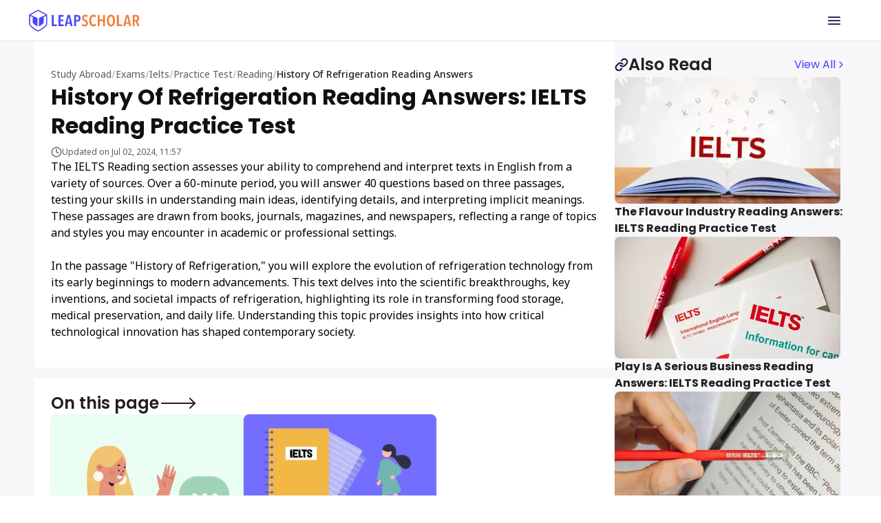

--- FILE ---
content_type: text/html
request_url: https://leapscholar.com/exams/ielts/practice-test/reading/history-of-refrigeration-reading-answers
body_size: 39635
content:
<!DOCTYPE html><html lang="en"> <head><title>History Of Refrigeration Reading Answers: IELTS Reading Practice Test with Answers</title><meta name="description" content="Find History Of Refrigeration Reading Answers, Questions with Answers and Explanations! Boost your IELTS Reading Scores today!"><link rel="preconnect" href="https://d14lg9nzq1d3lc.cloudfront.net"><link rel="preconnect" href="https://ik.imagekit.io"><link rel="canonical" href="https://leapscholar.com/exams/ielts/practice-test/reading/history-of-refrigeration-reading-answers"><meta name="robots" content="index,follow,max-snippet:-1,max-image-preview:large,max-video-preview:-1"><meta name="viewport" content="width=device-width, initial-scale=1.0, maximum-scale=1.0, user-scalable=no"><meta charset="utf-8"><!-- segment script with page view event trigger --><script async>(function(){const PUBLIC_DOMAIN_NAME = "https://leapscholar.com";
const ANALYTICS_WRITE_KEY = "uUIm61dSJ1DRXp5q5cIe9dwM6nfmfZk9";

  !(function () {
    var analytics = (window.analytics = window.analytics || []);
    if (!analytics.initialize)
      if (analytics.invoked)
        window.console &&
          console.error &&
          console.error("Segment snippet included twice.");
      else {
        analytics.invoked = !0;
        analytics.methods = [
          "trackSubmit",
          "trackClick",
          "trackLink",
          "trackForm",
          "pageview",
          "identify",
          "reset",
          "group",
          "track",
          "ready",
          "alias",
          "debug",
          "page",
          "once",
          "off",
          "on",
          "addSourceMiddleware",
          "addIntegrationMiddleware",
          "setAnonymousId",
          "addDestinationMiddleware",
        ];
        analytics.factory = function (e) {
          return function () {
            if (window.analytics.initialized)
              return window.analytics[e].apply(window.analytics, arguments);
            var i = Array.prototype.slice.call(arguments);
            i.unshift(e);
            analytics.push(i);
            return analytics;
          };
        };
        for (var i = 0; i < analytics.methods.length; i++) {
          var key = analytics.methods[i];
          analytics[key] = analytics.factory(key);
        }
        analytics.load = function (key, i) {
          var t = document.createElement("script");
          t.type = "text/javascript";
          t.async = !0;
          t.src =
            "https://cdn.segment.com/analytics.js/v1/" +
            key +
            "/analytics.min.js";
          var n = document.getElementsByTagName("script")[0];
          n.parentNode.insertBefore(t, n);
          analytics._loadOptions = i;
        };
        analytics._writeKey = ANALYTICS_WRITE_KEY;
        analytics.SNIPPET_VERSION = "4.16.1";
        analytics.load(ANALYTICS_WRITE_KEY);
        analytics.page();
      }
  })();
})();</script><!-- clarity analytics --><script defer async type="text/javascript">(function(){const CLARITY_KEY = "bbvlrvwtbs";

  function getCookie(cname) {
    try {
      var name = cname + "=";
      var decodedCookie = decodeURIComponent(document.cookie);
      var ca = decodedCookie.split(";");
      for (var i = 0; i < ca.length; i++) {
        var c = ca[i];
        while (c.charAt(0) == " ") {
          c = c.substring(1);
        }
        if (c.indexOf(name) == 0) {
          return c.substring(name.length, c.length);
        }
      }
      return null;
    } catch (e) {
      console.log(e);
    }
  }
  try {
    setTimeout(() => {
      (function (c, l, a, r, i, t, y) {
        c[a] =
          c[a] ||
          function () {
            (c[a].q = c[a].q || []).push(arguments);
          };
        t = l.createElement(r);
        t.async = 1;
        t.src = "https://www.clarity.ms/tag/" + i;
        y = l.getElementsByTagName(r)[0];
        y.parentNode.insertBefore(t, y);
        const userId = getCookie("user_id") || null;
        clarity("set", "preUserId", userId);
      })(window, document, "clarity", "script", CLARITY_KEY);
    }, 3000);
  } catch (err) {
    console.log(err);
  }
})();</script><script type="application/ld+json">{"@context":"https://schema.org","@type":"Organization","url":"https://leapscholar.com/","logo":"https://leapscholar.com/assets/company_logo/new-header-logo.svg","name":"LeapScholar","alternateName":"Leap Scholar - Study Abroad","description":"Want to Study Abroad? LeapScholar provides Personalized Guidance and information on top universities, courses, IELTS Coaching, Financial Help and Visa Assurance. Get Counselling and Mentorship for your Study abroad dream Today!","foundingDate":"2020","knowsAbout":"Study Abroad, Study Abroad consultant, Free Study Abroad Counselling","sameAs":["https://www.youtube.com/c/leapscholar","https://twitter.com/leapscholar","https://www.linkedin.com/company/leap-global-education/","https://www.instagram.com/leapscholar","https://www.facebook.com/leapscholar","https://t.me/leap_abroad"],"brand":{"@type":"Brand","name":"LeapScholar","alternateName":"Leap Scholar - Study Abroad"},"contactPoint":{"@type":"ContactPoint","contactType":"Customer Support","telephone":"+91 8047184844","availableLanguage":["English","Hindi"],"email":"contact@leapscholar.com"}}</script><script type="application/ld+json">{"@context":"https://schema.org","@type":"WebSite","name":"LeapScholar","alternateName":"Leap Scholar - Study Abroad","url":"https://leapscholar.com/"}</script><!-- Webpage schema --><script type="application/ld+json">{"@context":"https://schema.org","@type":"WebPage","name":"History Of Refrigeration Reading Answers: IELTS Reading Practice Test with Answers","url":"https://leapscholar.com/exams/ielts/practice-test/reading/history-of-refrigeration-reading-answers","description":"Find History Of Refrigeration Reading Answers, Questions with Answers and Explanations! Boost your IELTS Reading Scores today!","datePublished":"2024-06-21T05:28:49.495Z","dateModified":"2024-07-02T11:57:46.205Z"}</script><script type="application/ld+json">{"@context":"https://schema.org","@type":"Article","inLanguage":"en","headline":"History Of Refrigeration Reading Answers: IELTS Reading Practice Test with Answers","description":"Find History Of Refrigeration Reading Answers, Questions with Answers and Explanations! Boost your IELTS Reading Scores today!","dateModified":"2024-07-02T11:57:46.205Z","datePublished":"2024-06-21T05:28:49.495Z","mainEntityOfPage":{"@type":"WebPage","@id":"https://leapscholar.com/exams/ielts/practice-test/reading/history-of-refrigeration-reading-answers"},"author":{"@type":"Person","name":"Rajgeetha Balamurali","url":"https://leapscholar.com/blog/author/ls-counsellor-rajgeetha-balamurali/"},"publisher":{"@type":"Organization","name":"Leapscholar","logo":{"@type":"ImageObject","name":"Leapscholar","url":"https://leapscholar.com/assets/company_logo/new-header-logo.svg","height":37,"width":191}},"image":{"@type":"ImageObject","url":"https://leapscholar.com/_image?href=https%3A%2F%2Fleapassets.s3.ap-south-1.amazonaws.com%2Fcta-image-web.png&w=304&h=160&f=webp"}}</script><script type="application/ld+json">{"@context":"https://schema.org","@type":"BreadcrumbList","itemListElement":[{"@type":"ListItem","position":1,"item":{"@id":"https://leapscholar.com","name":"Study Abroad"}},{"@type":"ListItem","position":2,"item":{"@id":"https://leapscholar.com/exams","name":"Exams"}},{"@type":"ListItem","position":3,"item":{"@id":"https://leapscholar.com/exams/ielts","name":"ielts"}},{"@type":"ListItem","position":4,"item":{"@id":"https://leapscholar.com/exams/ielts/practice-test","name":"practice test"}},{"@type":"ListItem","position":5,"item":{"@id":"https://leapscholar.com/exams/ielts/practice-test/reading","name":"reading"}},{"@type":"ListItem","position":6,"item":{"@id":"https://leapscholar.com/exams/ielts/practice-test/reading/history-of-refrigeration-reading-answers","name":"history of refrigeration reading answers"}}]}</script><script type="application/ld+json">{"@context":"https://schema.org","@type":"FAQPage","mainEntity":[[{"@type":"Question","name":"Q. Are spelling and grammar important in the IELTS Reading test?","acceptedAnswer":{"@type":"Answer","text":"Ans.&nbsp; Yes, correct spelling and grammar are essential, especially in tasks requiring you to write words or short answers. Incorrect spelling or grammar can result in losing marks, even if your answer is otherwise correct. Paying attention to these details can make a significant difference in your overall score, so practice spelling and grammar regularly.&nbsp;&nbsp;&nbsp;"}},{"@type":"Question","name":"Q. What types of texts can I expect in the Academic Reading test?","acceptedAnswer":{"@type":"Answer","text":"Ans.&nbsp; Improving reading speed involves regular practice with reading materials, skimming and scanning techniques, and practising under timed conditions to simulate the test environment. Focus on identifying key information quickly and practice reading a variety of texts to enhance your ability to process information rapidly.&nbsp;&nbsp;&nbsp;"}},{"@type":"Question","name":"Q. How to score on the IELTS reading test?","acceptedAnswer":{"@type":"Answer","text":"Ans. Your score in the IELTS reading test depends on the number of correct answers. Each correct answer earns one point, and there's no penalty for incorrect answers. Your final score is then converted into an IELTS band score, ranging from 0 to 9.&nbsp;"}}]]}</script><link rel="stylesheet" href="https://d14lg9nzq1d3lc.cloudfront.net/astro_tapri/_astro/_slug_.ED-GuE9g.css" />
<link rel="stylesheet" href="https://d14lg9nzq1d3lc.cloudfront.net/astro_tapri/_astro/index.scFZj8iz.css" />
<style>html{scroll-padding-top:126px}@media (min-width: 768px){html{scroll-padding-top:72px}}.html figure{float:none!important;max-width:100%!important;width:100%!important}.html ul li{list-style-type:disc;margin-left:1rem}.html ul{display:flex;flex-direction:column;gap:8px}.html td{border:1px solid #cbcad5!important;padding:12px!important;background-color:#fff!important}.html tbody tr:first-child td{background-color:#fffbeb!important}.html h3{font-size:20px;font-family:Poppins}
.tabs_component[data-astro-cid-y6mh2cke] input[data-astro-cid-y6mh2cke][type=radio]{display:none}.content_wrapper[data-astro-cid-y6mh2cke] section[data-astro-cid-y6mh2cke]{display:none}#tab_1[data-astro-cid-y6mh2cke]:checked~.content_wrapper[data-astro-cid-y6mh2cke] .tab_1_content[data-astro-cid-y6mh2cke],#tab_2[data-astro-cid-y6mh2cke]:checked~.content_wrapper[data-astro-cid-y6mh2cke] .tab_2_content[data-astro-cid-y6mh2cke]{display:block!important;animation:fadeIn .3s}#tab_1[data-astro-cid-y6mh2cke]:checked~.tabs_wrapper[data-astro-cid-y6mh2cke] .label_1[data-astro-cid-y6mh2cke],#tab_2[data-astro-cid-y6mh2cke]:checked~.tabs_wrapper[data-astro-cid-y6mh2cke] .label_2[data-astro-cid-y6mh2cke]{color:#443eff!important;border-bottom:4px solid #443eff!important;font-weight:700!important}@keyframes fadeIn{0%{opacity:0}to{opacity:1}}
.wrapper[data-astro-cid-jwpr2rlj] table[data-astro-cid-jwpr2rlj]{border:.8px solid #e2e2e8;border-radius:4px;width:100%;table-layout:fixed}.wrapper[data-astro-cid-jwpr2rlj] td[data-astro-cid-jwpr2rlj]{border:.8px solid #e2e2e8}.wrapper[data-astro-cid-jwpr2rlj] table[data-astro-cid-jwpr2rlj] td[data-astro-cid-jwpr2rlj]:only-child{border-top-right-radius:0!important;border-bottom-right-radius:0;border-right:1px solid #e2e2e8;display:block}.wrapper[data-astro-cid-jwpr2rlj] tr[data-astro-cid-jwpr2rlj]:first-child td[data-astro-cid-jwpr2rlj]:first-child{border-top-left-radius:4px}.wrapper[data-astro-cid-jwpr2rlj] tr[data-astro-cid-jwpr2rlj]:last-child td[data-astro-cid-jwpr2rlj]:first-child{border-bottom-left-radius:4px}.wrapper[data-astro-cid-jwpr2rlj] tr[data-astro-cid-jwpr2rlj]:first-child td[data-astro-cid-jwpr2rlj]:last-child{border-top-right-radius:4px}.wrapper[data-astro-cid-jwpr2rlj] tr[data-astro-cid-jwpr2rlj]:last-child td[data-astro-cid-jwpr2rlj]:last-child:nth-child(3){border-bottom-right-radius:4px}table[data-astro-cid-jwpr2rlj] td[data-astro-cid-jwpr2rlj],table[data-astro-cid-jwpr2rlj] th[data-astro-cid-jwpr2rlj]{width:auto}
input[type=range]{-webkit-appearance:none;width:100%;height:5px;background:#bebbff;outline:none;cursor:pointer}input[type=range]::-webkit-slider-runnable-track{width:100%;height:5px;background:#bebbff;border-radius:5px}input[type=range]::-moz-range-track{width:100%;height:5px;background:#bebbff;border-radius:5px}input[type=range]::-ms-track{width:100%;height:5px;background:transparent;border-color:transparent;color:transparent}input[type=range]::-webkit-slider-runnable-track{background:linear-gradient(to right,#443EFF 0%,#443EFF var(--value),#BEBBFF var(--value),#BEBBFF 100%)}input[type=range]::-moz-range-progress{background-color:#443eff;height:5px}input[type=range]::-ms-fill-lower{background:#443eff;height:5px}input[type=range]::-webkit-slider-thumb{-webkit-appearance:none;appearance:none;width:10px;height:10px;background:#443eff;border-radius:50%;margin-top:-2.5px}input[type=range]::-moz-range-thumb{width:10px;height:10px;background:#443eff;border-radius:50%;border:none}input[type=range]::-ms-thumb{width:10px;height:10px;background:#443eff;border-radius:50%;border:none}
</style><script type="module" src="https://d14lg9nzq1d3lc.cloudfront.net/astro_tapri/_astro/hoisted.DsmrqX3Z.js"></script></head> <body class="!pt-0"> <header class="h-mobileHeaderHeight overflow-hidden"> <div class="fixed z-[800] top-0 left-0 right-0 bg-white border-b border-[#E2E2E8] h-[60px] overflow-hidden"> <div class="w-full h-full m-auto flex justify-between items-center md:max-w-[1200px]"> <div class="flex h-6 md:h-8 m-4 md:m-0"> <a href="https://leapscholar.com"> <img id="leap_scholar_logo" src="https://ik.imagekit.io/onsnhxjshmp/LeapScholar/new-header-logo_7i5sVUf9VF.svg" height="24" width="124" alt="leap scholar logo" class="cursor-pointer md:w-[165px] md:h-[32px]" loading="eager"> </a> </div> <div class="h-full"> <button id="main_nav_button" class="h-full flex items-center p-4 cursor-pointer"> <img id="menu_icon_open" src="https://ik.imagekit.io/onsnhxjshmp/leapscholar_header/menu_icon_-qgZm0jLGe.svg" alt="menu icon" height="24" width="24"> <img class="hidden" id="menu_icon_close" src="https://ik.imagekit.io/onsnhxjshmp/leapscholar_header/close_icon_rbXLrXbzg.svg" alt="menu icon" height="24" width="24"> </button> </div> </div> </div> <div id="mobile_main_modal" class="hidden fixed z-[2000] top-[55px] left-0 right-0 bottom-0 bg-white"> <div class="flex flex-col w-full h-full"> <div class="flex-grow overflow-y-scroll"> <details class="group border-b border-[#E2E2E8] bg-white overflow-hidden"> <summary class="px-4 py-5 flex items-center justify-between cursor-pointer"> <div class="flex items-center gap-3"> <img src="https://ik.imagekit.io/onsnhxjshmp/leapscholar_header/earth_icon_Kvo-hR5QA.svg" alt="Study Abroad"> <p class="md:text-xl text-[#2E2C57] font-medium"> Study Abroad </p> </div> <img src="https://ik.imagekit.io/onsnhxjshmp/SEO_project/pillar-pages/down-arrow_SaPGQ1mcmn.svg" alt="arrow" class="group-open:rotate-180  transition duration-300" height="20" width="20" loading="lazy"> </summary> <div class="px-4 pb-4"> <button data-key="usa" class="sub-menu-open-btn w-full py-4 flex items-center justify-between text-[#2E2C57] font-medium"> USA <img src="https://ik.imagekit.io/onsnhxjshmp/leapscholar_header/right_arrow_icon_1p36w8dhw.svg" alt="arrow" height="20" width="20" loading="lazy"> </button><button data-key="uk" class="sub-menu-open-btn w-full py-4 flex items-center justify-between text-[#2E2C57] font-medium"> UK <img src="https://ik.imagekit.io/onsnhxjshmp/leapscholar_header/right_arrow_icon_1p36w8dhw.svg" alt="arrow" height="20" width="20" loading="lazy"> </button><button data-key="canada" class="sub-menu-open-btn w-full py-4 flex items-center justify-between text-[#2E2C57] font-medium"> Canada <img src="https://ik.imagekit.io/onsnhxjshmp/leapscholar_header/right_arrow_icon_1p36w8dhw.svg" alt="arrow" height="20" width="20" loading="lazy"> </button><button data-key="ireland" class="sub-menu-open-btn w-full py-4 flex items-center justify-between text-[#2E2C57] font-medium"> Ireland <img src="https://ik.imagekit.io/onsnhxjshmp/leapscholar_header/right_arrow_icon_1p36w8dhw.svg" alt="arrow" height="20" width="20" loading="lazy"> </button><button data-key="australia" class="sub-menu-open-btn w-full py-4 flex items-center justify-between text-[#2E2C57] font-medium"> Australia <img src="https://ik.imagekit.io/onsnhxjshmp/leapscholar_header/right_arrow_icon_1p36w8dhw.svg" alt="arrow" height="20" width="20" loading="lazy"> </button><button data-key="germany" class="sub-menu-open-btn w-full py-4 flex items-center justify-between text-[#2E2C57] font-medium"> Germany <img src="https://ik.imagekit.io/onsnhxjshmp/leapscholar_header/right_arrow_icon_1p36w8dhw.svg" alt="arrow" height="20" width="20" loading="lazy"> </button><button data-key="france" class="sub-menu-open-btn w-full py-4 flex items-center justify-between text-[#2E2C57] font-medium"> France <img src="https://ik.imagekit.io/onsnhxjshmp/leapscholar_header/right_arrow_icon_1p36w8dhw.svg" alt="arrow" height="20" width="20" loading="lazy"> </button><button data-key="new-zealand" class="sub-menu-open-btn w-full py-4 flex items-center justify-between text-[#2E2C57] font-medium"> New Zealand <img src="https://ik.imagekit.io/onsnhxjshmp/leapscholar_header/right_arrow_icon_1p36w8dhw.svg" alt="arrow" height="20" width="20" loading="lazy"> </button><button data-key="italy" class="sub-menu-open-btn w-full py-4 flex items-center justify-between text-[#2E2C57] font-medium"> Italy <img src="https://ik.imagekit.io/onsnhxjshmp/leapscholar_header/right_arrow_icon_1p36w8dhw.svg" alt="arrow" height="20" width="20" loading="lazy"> </button>   </div> </details><details class="group border-b border-[#E2E2E8] bg-white overflow-hidden"> <summary class="px-4 py-5 flex items-center justify-between cursor-pointer"> <div class="flex items-center gap-3"> <img src="https://ik.imagekit.io/onsnhxjshmp/leapscholar_header/file_validation_icon_R6S_UIDVT1.svg" alt="Exams"> <p class="md:text-xl text-[#2E2C57] font-medium"> Exams </p> </div> <img src="https://ik.imagekit.io/onsnhxjshmp/SEO_project/pillar-pages/down-arrow_SaPGQ1mcmn.svg" alt="arrow" class="group-open:rotate-180  transition duration-300" height="20" width="20" loading="lazy"> </summary> <div class="px-4 pb-4">  <button data-key="ielts" class="sub-menu-open-btn w-full py-4 flex items-center justify-between text-[#2E2C57] font-medium"> IELTS <img src="https://ik.imagekit.io/onsnhxjshmp/leapscholar_header/right_arrow_icon_1p36w8dhw.svg" alt="arrow" height="20" width="20" loading="lazy"> </button><button data-key="duolingo" class="sub-menu-open-btn w-full py-4 flex items-center justify-between text-[#2E2C57] font-medium"> Duolingo <img src="https://ik.imagekit.io/onsnhxjshmp/leapscholar_header/right_arrow_icon_1p36w8dhw.svg" alt="arrow" height="20" width="20" loading="lazy"> </button><button data-key="sat" class="sub-menu-open-btn w-full py-4 flex items-center justify-between text-[#2E2C57] font-medium"> SAT <img src="https://ik.imagekit.io/onsnhxjshmp/leapscholar_header/right_arrow_icon_1p36w8dhw.svg" alt="arrow" height="20" width="20" loading="lazy"> </button><button data-key="pte" class="sub-menu-open-btn w-full py-4 flex items-center justify-between text-[#2E2C57] font-medium"> PTE <img src="https://ik.imagekit.io/onsnhxjshmp/leapscholar_header/right_arrow_icon_1p36w8dhw.svg" alt="arrow" height="20" width="20" loading="lazy"> </button><button data-key="toefl" class="sub-menu-open-btn w-full py-4 flex items-center justify-between text-[#2E2C57] font-medium"> TOEFL <img src="https://ik.imagekit.io/onsnhxjshmp/leapscholar_header/right_arrow_icon_1p36w8dhw.svg" alt="arrow" height="20" width="20" loading="lazy"> </button><button data-key="gre" class="sub-menu-open-btn w-full py-4 flex items-center justify-between text-[#2E2C57] font-medium"> GRE <img src="https://ik.imagekit.io/onsnhxjshmp/leapscholar_header/right_arrow_icon_1p36w8dhw.svg" alt="arrow" height="20" width="20" loading="lazy"> </button><button data-key="gmat" class="sub-menu-open-btn w-full py-4 flex items-center justify-between text-[#2E2C57] font-medium"> GMAT <img src="https://ik.imagekit.io/onsnhxjshmp/leapscholar_header/right_arrow_icon_1p36w8dhw.svg" alt="arrow" height="20" width="20" loading="lazy"> </button>  </div> </details><details class="group border-b border-[#E2E2E8] bg-white overflow-hidden"> <summary class="px-4 py-5 flex items-center justify-between cursor-pointer"> <div class="flex items-center gap-3"> <img src="https://ik.imagekit.io/onsnhxjshmp/leapscholar_header/book_icon_SlaW0XlAq8.svg" alt="Resources"> <p class="md:text-xl text-[#2E2C57] font-medium"> Resources </p> </div> <img src="https://ik.imagekit.io/onsnhxjshmp/SEO_project/pillar-pages/down-arrow_SaPGQ1mcmn.svg" alt="arrow" class="group-open:rotate-180  transition duration-300" height="20" width="20" loading="lazy"> </summary> <div class="px-4 pb-4">   <div class="flex flex-col gap-8 pt-4"> <div class=""> <p class="mb-6 font-semibold md:px-4 text-[#2E2C57]"> BOOKS </p> <hr class="bg-[#E2E2E8] mb-2 md:mb-3 md:mx-4"> <nav> <ul class="list-none md:grid md:grid-cols-2 md:grid-rows-5 "> <li class="py-4 md:py-3 md:px-4 list-none ml-0"> <a class="text-[#2E2C57] flex gap-3 items-center hover:underline" href="https://leapscholar.com/exams/ielts/books">  IELTS Books </a> </li><li class="py-4 md:py-3 md:px-4 list-none ml-0"> <a class="text-[#2E2C57] flex gap-3 items-center hover:underline" href="https://leapscholar.com/exams/sat/books">  SAT Books </a> </li><li class="py-4 md:py-3 md:px-4 list-none ml-0"> <a class="text-[#2E2C57] flex gap-3 items-center hover:underline" href="https://leapscholar.com/exams/pte/books">  PTE Books </a> </li><li class="py-4 md:py-3 md:px-4 list-none ml-0"> <a class="text-[#2E2C57] flex gap-3 items-center hover:underline" href="https://leapscholar.com/exams/toefl/books">  TOEFL Books </a> </li><li class="py-4 md:py-3 md:px-4 list-none ml-0"> <a class="text-[#2E2C57] flex gap-3 items-center hover:underline" href="https://leapscholar.com/exams/gre/books">  GRE Books </a> </li><li class="py-4 md:py-3 md:px-4 list-none ml-0"> <a class="text-[#2E2C57] flex gap-3 items-center hover:underline" href="https://leapscholar.com/exams/gmat/books">  GMAT Books </a> </li> </ul> </nav> </div><div class=""> <p class="mb-6 font-semibold md:px-4 text-[#2E2C57]"> LOR </p> <hr class="bg-[#E2E2E8] mb-2 md:mb-3 md:mx-4"> <nav> <ul class="list-none  "> <li class="py-4 md:py-3 md:px-4 list-none ml-0"> <a class="text-[#2E2C57] flex gap-3 items-center hover:underline" href="https://leapscholar.com/blog/letter-of-recommendation/">  LOR Blog </a> </li><li class="py-4 md:py-3 md:px-4 list-none ml-0"> <a class="text-[#2E2C57] flex gap-3 items-center hover:underline" href="https://leapscholar.com/blog/lor-letter-of-recommendation-for-masters-sample-format/">  LOR for Masters </a> </li><li class="py-4 md:py-3 md:px-4 list-none ml-0"> <a class="text-[#2E2C57] flex gap-3 items-center hover:underline" href="https://leapscholar.com/blog/letter-of-recommendation-for-phd-sample-examples-and-pdf/">  LOR for PhD </a> </li> </ul> </nav> </div><div class=""> <p class="mb-6 font-semibold md:px-4 text-[#2E2C57]"> SOP </p> <hr class="bg-[#E2E2E8] mb-2 md:mb-3 md:mx-4"> <nav> <ul class="list-none  "> <li class="py-4 md:py-3 md:px-4 list-none ml-0"> <a class="text-[#2E2C57] flex gap-3 items-center hover:underline" href="https://leapscholar.com/statement-of-purpose">  Statement of Purpose </a> </li><li class="py-4 md:py-3 md:px-4 list-none ml-0"> <a class="text-[#2E2C57] flex gap-3 items-center hover:underline" href="https://leapscholar.com/statement-of-purpose/masters">  SOP for Masters </a> </li><li class="py-4 md:py-3 md:px-4 list-none ml-0"> <a class="text-[#2E2C57] flex gap-3 items-center hover:underline" href="https://leapscholar.com/statement-of-purpose/mba">  SOP for MBA </a> </li><li class="py-4 md:py-3 md:px-4 list-none ml-0"> <a class="text-[#2E2C57] flex gap-3 items-center hover:underline" href="https://leapscholar.com/statement-of-purpose/phd">  SOP for PhD </a> </li> </ul> </nav> </div><div class=""> <p class="mb-6 font-semibold md:px-4 text-[#2E2C57]"> OTHER </p> <hr class="bg-[#E2E2E8] mb-2 md:mb-3 md:mx-4"> <nav> <ul class="list-none  "> <li class="py-4 md:py-3 md:px-4 list-none ml-0"> <a class="text-[#2E2C57] flex gap-3 items-center hover:underline" href="https://leapscholar.com/counsellors">  Counsellors </a> </li><li class="py-4 md:py-3 md:px-4 list-none ml-0"> <a class="text-[#2E2C57] flex gap-3 items-center hover:underline" href="https://leapscholar.com/calculators/cgpa-to-gpa">  CGPA to GPA Calculator </a> </li><li class="py-4 md:py-3 md:px-4 list-none ml-0"> <a class="text-[#2E2C57] flex gap-3 items-center hover:underline" href="https://leapscholar.com/calculators/cgpa-to-percentage">  CGPA to Percentage Calculator </a> </li><li class="py-4 md:py-3 md:px-4 list-none ml-0"> <a class="text-[#2E2C57] flex gap-3 items-center hover:underline" href="https://leapscholar.com/calculators/cgpa-to-marks">  CGPA to Marks Calculator </a> </li> </ul> </nav> </div> </div> </div> </details><a class="px-4 py-5 border-b border-[#E2E2E8] flex items-center gap-3 text-[#2E2C57] font-medium" href="/blog/"> <img src="https://ik.imagekit.io/onsnhxjshmp/leapscholar_header/license_icon_G1BdqCUonK.svg" alt="Blogs"> Blogs </a><a class="px-4 py-5 border-b border-[#E2E2E8] flex items-center gap-3 text-[#2E2C57] font-medium" href="/digest"> <img src="https://ik.imagekit.io/onsnhxjshmp/leapscholar_header/newspaper_icon_4ZuR_rpoky.svg" alt="Leap Digest"> Leap Digest </a><a class="px-4 py-5 border-b border-[#E2E2E8] flex items-center gap-3 text-[#2E2C57] font-medium" href="/events"> <img src="https://ik.imagekit.io/onsnhxjshmp/leapscholar_header/calendar_icon_FAVAl9rYlm.svg" alt="Events"> Events </a><a class="px-4 py-5 border-b border-[#E2E2E8] flex items-center gap-3 text-[#2E2C57] font-medium" href="/about-us"> <img src="https://ik.imagekit.io/onsnhxjshmp/leapscholar_header/information_icon_6pQIrJ35LR.svg" alt="About Us"> About Us </a> </div> <div class="px-4 py-5"> <style>astro-island,astro-slot,astro-static-slot{display:contents}</style><script>(()=>{var e=async t=>{await(await t())()};(self.Astro||(self.Astro={})).only=e;window.dispatchEvent(new Event("astro:only"));})();;(()=>{var b=Object.defineProperty;var f=(c,o,i)=>o in c?b(c,o,{enumerable:!0,configurable:!0,writable:!0,value:i}):c[o]=i;var l=(c,o,i)=>(f(c,typeof o!="symbol"?o+"":o,i),i);var p;{let c={0:t=>m(t),1:t=>i(t),2:t=>new RegExp(t),3:t=>new Date(t),4:t=>new Map(i(t)),5:t=>new Set(i(t)),6:t=>BigInt(t),7:t=>new URL(t),8:t=>new Uint8Array(t),9:t=>new Uint16Array(t),10:t=>new Uint32Array(t)},o=t=>{let[e,r]=t;return e in c?c[e](r):void 0},i=t=>t.map(o),m=t=>typeof t!="object"||t===null?t:Object.fromEntries(Object.entries(t).map(([e,r])=>[e,o(r)]));customElements.get("astro-island")||customElements.define("astro-island",(p=class extends HTMLElement{constructor(){super(...arguments);l(this,"Component");l(this,"hydrator");l(this,"hydrate",async()=>{var d;if(!this.hydrator||!this.isConnected)return;let e=(d=this.parentElement)==null?void 0:d.closest("astro-island[ssr]");if(e){e.addEventListener("astro:hydrate",this.hydrate,{once:!0});return}let r=this.querySelectorAll("astro-slot"),a={},h=this.querySelectorAll("template[data-astro-template]");for(let n of h){let s=n.closest(this.tagName);s!=null&&s.isSameNode(this)&&(a[n.getAttribute("data-astro-template")||"default"]=n.innerHTML,n.remove())}for(let n of r){let s=n.closest(this.tagName);s!=null&&s.isSameNode(this)&&(a[n.getAttribute("name")||"default"]=n.innerHTML)}let u;try{u=this.hasAttribute("props")?m(JSON.parse(this.getAttribute("props"))):{}}catch(n){let s=this.getAttribute("component-url")||"<unknown>",y=this.getAttribute("component-export");throw y&&(s+=` (export ${y})`),console.error(`[hydrate] Error parsing props for component ${s}`,this.getAttribute("props"),n),n}await this.hydrator(this)(this.Component,u,a,{client:this.getAttribute("client")}),this.removeAttribute("ssr"),this.dispatchEvent(new CustomEvent("astro:hydrate"))});l(this,"unmount",()=>{this.isConnected||this.dispatchEvent(new CustomEvent("astro:unmount"))})}disconnectedCallback(){document.removeEventListener("astro:after-swap",this.unmount),document.addEventListener("astro:after-swap",this.unmount,{once:!0})}connectedCallback(){if(!this.hasAttribute("await-children")||document.readyState==="interactive"||document.readyState==="complete")this.childrenConnectedCallback();else{let e=()=>{document.removeEventListener("DOMContentLoaded",e),r.disconnect(),this.childrenConnectedCallback()},r=new MutationObserver(()=>{var a;((a=this.lastChild)==null?void 0:a.nodeType)===Node.COMMENT_NODE&&this.lastChild.nodeValue==="astro:end"&&(this.lastChild.remove(),e())});r.observe(this,{childList:!0}),document.addEventListener("DOMContentLoaded",e)}}async childrenConnectedCallback(){let e=this.getAttribute("before-hydration-url");e&&await import(e),this.start()}start(){let e=JSON.parse(this.getAttribute("opts")),r=this.getAttribute("client");if(Astro[r]===void 0){window.addEventListener(`astro:${r}`,()=>this.start(),{once:!0});return}Astro[r](async()=>{let a=this.getAttribute("renderer-url"),[h,{default:u}]=await Promise.all([import(this.getAttribute("component-url")),a?import(a):()=>()=>{}]),d=this.getAttribute("component-export")||"default";if(!d.includes("."))this.Component=h[d];else{this.Component=h;for(let n of d.split("."))this.Component=this.Component[n]}return this.hydrator=u,this.hydrate},e,this)}attributeChangedCallback(){this.hydrate()}},l(p,"observedAttributes",["props"]),p))}})();</script><astro-island uid="2pXwRf" component-url="https://d14lg9nzq1d3lc.cloudfront.net/astro_tapri/_astro/LoginModule.zMnR_Sl0.js" component-export="default" renderer-url="https://d14lg9nzq1d3lc.cloudfront.net/astro_tapri/_astro/client.mBN5ZAaw.js" props="{&quot;flowType&quot;:[0,&quot;IELTS_PILLAR_PAGES&quot;]}" ssr="" client="only" opts="{&quot;name&quot;:&quot;LoginModule&quot;,&quot;value&quot;:&quot;react&quot;}"></astro-island> </div> </div> </div> <div data-key="usa" class="mobile-sub-menu-modal hidden fixed z-[3000] top-[61px] left-0 right-0 bottom-0 bg-white"> <div class="w-full h-full flex flex-col"> <div class="px-4 py-3 border-b border-[#E2E2E8]"> <button class="sub_menu_back_button flex gap-1 items-center"> <img src="https://ik.imagekit.io/onsnhxjshmp/leapscholar_header/left_icon_Iu0eU2-GZ.svg" alt="arrow" height="20" width="20" loading="lazy"> <p class="text-[#2E2C57] font-medium">Back</p> </button> </div> <div class="flex-grow py-5 px-4 overflow-scroll"> <div class="py-3 mb-10"> <a class="text-2xl text-[#2E2C57] font-medium flex gap-1 items-center" href="/usa"> Study in USA <svg xmlns="http://www.w3.org/2000/svg" width="24" height="24" viewBox="0 0 24 24" fill="none"> <g id="arrow_forward"> <mask id="mask0_10_6412" style="mask-type:alpha" maskUnits="userSpaceOnUse" x="0" y="0" width="24" height="24"> <rect id="Bounding box" width="24" height="24" fill="#D9D9D9"></rect> </mask> <g mask="url(#mask0_10_6412)"> <path id="arrow_forward_2" d="M16.1757 12.9991H5.00073C4.7174 12.9991 4.4799 12.9033 4.28823 12.7116C4.09657 12.52 4.00073 12.2825 4.00073 11.9991C4.00073 11.7158 4.09657 11.4783 4.28823 11.2866C4.4799 11.095 4.7174 10.9991 5.00073 10.9991H16.1757L11.2757 6.09913C11.0757 5.89913 10.9799 5.6658 10.9882 5.39913C10.9966 5.13247 11.1007 4.89913 11.3007 4.69913C11.5007 4.5158 11.7341 4.41997 12.0007 4.41163C12.2674 4.4033 12.5007 4.49913 12.7007 4.69913L19.3007 11.2991C19.4007 11.3991 19.4716 11.5075 19.5132 11.6241C19.5549 11.7408 19.5757 11.8658 19.5757 11.9991C19.5757 12.1325 19.5549 12.2575 19.5132 12.3741C19.4716 12.4908 19.4007 12.5991 19.3007 12.6991L12.7007 19.2991C12.5174 19.4825 12.2882 19.5741 12.0132 19.5741C11.7382 19.5741 11.5007 19.4825 11.3007 19.2991C11.1007 19.0991 11.0007 18.8616 11.0007 18.5866C11.0007 18.3116 11.1007 18.0741 11.3007 17.8741L16.1757 12.9991Z" fill="#2E2C57"></path> </g> </g> </svg> </a> </div> <div class="flex flex-col gap-8"> <div class=""> <p class="mb-6 font-semibold md:px-4 text-[#2E2C57]"> TOP CITIES IN USA </p> <hr class="bg-[#E2E2E8] mb-2 md:mb-3 md:mx-4"> <nav> <ul class="list-none  "> <li class="py-4 md:py-3 md:px-4 list-none ml-0"> <a class="text-[#2E2C57] flex gap-3 items-center hover:underline" href="https://leapscholar.com/usa/universities-colleges-list/chicago-illinois-in-usa">  Universities in Chicago </a> </li><li class="py-4 md:py-3 md:px-4 list-none ml-0"> <a class="text-[#2E2C57] flex gap-3 items-center hover:underline" href="https://leapscholar.com/usa/universities-colleges-list/boston-massachusetts-in-usa">  Universities in Boston </a> </li><li class="py-4 md:py-3 md:px-4 list-none ml-0"> <a class="text-[#2E2C57] flex gap-3 items-center hover:underline" href="https://leapscholar.com/usa/universities-colleges-list/philadelphia-pennsylvania-in-usa">  Universities in Philadelphia </a> </li><li class="py-4 md:py-3 md:px-4 list-none ml-0"> <a class="text-[#2E2C57] flex gap-3 items-center hover:underline" href="https://leapscholar.com/usa/universities-colleges-list/los-angeles-california-in-usa">  Universities in Los Angeles </a> </li><li class="py-4 md:py-3 md:px-4 list-none ml-0"> <a class="text-[#2E2C57] flex gap-3 items-center hover:underline" href="https://leapscholar.com/usa/universities-colleges-list/atlanta-georgia-in-usa">  Universities in Atlanta </a> </li> </ul> </nav> </div><div class=""> <p class="mb-6 font-semibold md:px-4 text-[#2E2C57]"> TOP COURSES IN USA </p> <hr class="bg-[#E2E2E8] mb-2 md:mb-3 md:mx-4"> <nav> <ul class="list-none  "> <li class="py-4 md:py-3 md:px-4 list-none ml-0"> <a class="text-[#2E2C57] flex gap-3 items-center hover:underline" href="https://leapscholar.com/usa/universities-colleges-list/masters-in-usa">  Masters in USA </a> </li><li class="py-4 md:py-3 md:px-4 list-none ml-0"> <a class="text-[#2E2C57] flex gap-3 items-center hover:underline" href="https://leapscholar.com/usa/universities-colleges-list/masters-in-computer-science-in-usa">  Masters in computer science in USA </a> </li><li class="py-4 md:py-3 md:px-4 list-none ml-0"> <a class="text-[#2E2C57] flex gap-3 items-center hover:underline" href="https://leapscholar.com/usa/universities-colleges-list/masters-in-data-science-in-usa">  Masters in data science in USA </a> </li> </ul> </nav> </div><div class=""> <p class="mb-6 font-semibold md:px-4 text-[#2E2C57]"> TOP UNIVERSITIES IN USA </p> <hr class="bg-[#E2E2E8] mb-2 md:mb-3 md:mx-4"> <nav> <ul class="list-none  "> <li class="py-4 md:py-3 md:px-4 list-none ml-0"> <a class="text-[#2E2C57] flex gap-3 items-center hover:underline" href="https://leapscholar.com/usa/university-details/harvard-university">  Harvard University </a> </li><li class="py-4 md:py-3 md:px-4 list-none ml-0"> <a class="text-[#2E2C57] flex gap-3 items-center hover:underline" href="https://leapscholar.com/usa/university-details/stanford-university">  Stanford University </a> </li><li class="py-4 md:py-3 md:px-4 list-none ml-0"> <a class="text-[#2E2C57] flex gap-3 items-center hover:underline" href="https://leapscholar.com/usa/university-details/northeastern-university">  Northeastern University </a> </li><li class="py-4 md:py-3 md:px-4 list-none ml-0"> <a class="text-[#2E2C57] flex gap-3 items-center hover:underline" href="https://leapscholar.com/usa/university-details/columbia-university">  Columbia University </a> </li><li class="py-4 md:py-3 md:px-4 list-none ml-0"> <a class="text-[#2E2C57] flex gap-3 items-center hover:underline" href="https://leapscholar.com/usa/university-details/yale-university">  Yale University </a> </li> </ul> </nav> </div> </div> </div> </div> </div><div data-key="uk" class="mobile-sub-menu-modal hidden fixed z-[3000] top-[61px] left-0 right-0 bottom-0 bg-white"> <div class="w-full h-full flex flex-col"> <div class="px-4 py-3 border-b border-[#E2E2E8]"> <button class="sub_menu_back_button flex gap-1 items-center"> <img src="https://ik.imagekit.io/onsnhxjshmp/leapscholar_header/left_icon_Iu0eU2-GZ.svg" alt="arrow" height="20" width="20" loading="lazy"> <p class="text-[#2E2C57] font-medium">Back</p> </button> </div> <div class="flex-grow py-5 px-4 overflow-scroll"> <div class="py-3 mb-10"> <a class="text-2xl text-[#2E2C57] font-medium flex gap-1 items-center" href="/uk"> Study in UK <svg xmlns="http://www.w3.org/2000/svg" width="24" height="24" viewBox="0 0 24 24" fill="none"> <g id="arrow_forward"> <mask id="mask0_10_6412" style="mask-type:alpha" maskUnits="userSpaceOnUse" x="0" y="0" width="24" height="24"> <rect id="Bounding box" width="24" height="24" fill="#D9D9D9"></rect> </mask> <g mask="url(#mask0_10_6412)"> <path id="arrow_forward_2" d="M16.1757 12.9991H5.00073C4.7174 12.9991 4.4799 12.9033 4.28823 12.7116C4.09657 12.52 4.00073 12.2825 4.00073 11.9991C4.00073 11.7158 4.09657 11.4783 4.28823 11.2866C4.4799 11.095 4.7174 10.9991 5.00073 10.9991H16.1757L11.2757 6.09913C11.0757 5.89913 10.9799 5.6658 10.9882 5.39913C10.9966 5.13247 11.1007 4.89913 11.3007 4.69913C11.5007 4.5158 11.7341 4.41997 12.0007 4.41163C12.2674 4.4033 12.5007 4.49913 12.7007 4.69913L19.3007 11.2991C19.4007 11.3991 19.4716 11.5075 19.5132 11.6241C19.5549 11.7408 19.5757 11.8658 19.5757 11.9991C19.5757 12.1325 19.5549 12.2575 19.5132 12.3741C19.4716 12.4908 19.4007 12.5991 19.3007 12.6991L12.7007 19.2991C12.5174 19.4825 12.2882 19.5741 12.0132 19.5741C11.7382 19.5741 11.5007 19.4825 11.3007 19.2991C11.1007 19.0991 11.0007 18.8616 11.0007 18.5866C11.0007 18.3116 11.1007 18.0741 11.3007 17.8741L16.1757 12.9991Z" fill="#2E2C57"></path> </g> </g> </svg> </a> </div> <div class="flex flex-col gap-8"> <div class=""> <p class="mb-6 font-semibold md:px-4 text-[#2E2C57]"> TOP CITIES IN UK </p> <hr class="bg-[#E2E2E8] mb-2 md:mb-3 md:mx-4"> <nav> <ul class="list-none  "> <li class="py-4 md:py-3 md:px-4 list-none ml-0"> <a class="text-[#2E2C57] flex gap-3 items-center hover:underline" href="https://leapscholar.com/uk/universities-colleges-list/london-in-uk">  Universities in London </a> </li><li class="py-4 md:py-3 md:px-4 list-none ml-0"> <a class="text-[#2E2C57] flex gap-3 items-center hover:underline" href="https://leapscholar.com/uk/universities-colleges-list/glasgow-in-uk">  Universities in Glasgow </a> </li><li class="py-4 md:py-3 md:px-4 list-none ml-0"> <a class="text-[#2E2C57] flex gap-3 items-center hover:underline" href="https://leapscholar.com/uk/universities-colleges-list/leeds-in-uk">  Universities in Leeds </a> </li><li class="py-4 md:py-3 md:px-4 list-none ml-0"> <a class="text-[#2E2C57] flex gap-3 items-center hover:underline" href="https://leapscholar.com/uk/universities-colleges-list/birmingham-uk-in-uk">  Universities in Birmingham </a> </li><li class="py-4 md:py-3 md:px-4 list-none ml-0"> <a class="text-[#2E2C57] flex gap-3 items-center hover:underline" href="https://leapscholar.com/uk/universities-colleges-list/edinburgh-in-uk">  Universities in Edinburgh </a> </li> </ul> </nav> </div><div class=""> <p class="mb-6 font-semibold md:px-4 text-[#2E2C57]"> TOP COURSES IN UK </p> <hr class="bg-[#E2E2E8] mb-2 md:mb-3 md:mx-4"> <nav> <ul class="list-none  "> <li class="py-4 md:py-3 md:px-4 list-none ml-0"> <a class="text-[#2E2C57] flex gap-3 items-center hover:underline" href="https://leapscholar.com/uk/universities-colleges-list/masters-in-uk">  Masters in UK </a> </li><li class="py-4 md:py-3 md:px-4 list-none ml-0"> <a class="text-[#2E2C57] flex gap-3 items-center hover:underline" href="https://leapscholar.com/uk/universities-colleges-list/masters-in-computer-science-in-uk">  Masters in Computer Science in UK </a> </li><li class="py-4 md:py-3 md:px-4 list-none ml-0"> <a class="text-[#2E2C57] flex gap-3 items-center hover:underline" href="https://leapscholar.com/uk/universities-colleges-list/masters-in-physiotherapy-in-uk">  Masters in Physiotherapy in UK </a> </li> </ul> </nav> </div><div class=""> <p class="mb-6 font-semibold md:px-4 text-[#2E2C57]"> TOP UNIVERSITIES IN UK </p> <hr class="bg-[#E2E2E8] mb-2 md:mb-3 md:mx-4"> <nav> <ul class="list-none  "> <li class="py-4 md:py-3 md:px-4 list-none ml-0"> <a class="text-[#2E2C57] flex gap-3 items-center hover:underline" href="https://leapscholar.com/uk/university-details/university-of-oxford">  University of Oxford </a> </li><li class="py-4 md:py-3 md:px-4 list-none ml-0"> <a class="text-[#2E2C57] flex gap-3 items-center hover:underline" href="https://leapscholar.com/uk/university-details/university-of-cambridge">  University of Cambridge </a> </li><li class="py-4 md:py-3 md:px-4 list-none ml-0"> <a class="text-[#2E2C57] flex gap-3 items-center hover:underline" href="https://leapscholar.com/uk/university-details/coventry-university">  Coventry University </a> </li><li class="py-4 md:py-3 md:px-4 list-none ml-0"> <a class="text-[#2E2C57] flex gap-3 items-center hover:underline" href="https://leapscholar.com/uk/university-details/university-of-leeds">  University of Leeds </a> </li><li class="py-4 md:py-3 md:px-4 list-none ml-0"> <a class="text-[#2E2C57] flex gap-3 items-center hover:underline" href="https://leapscholar.com/uk/university-details/university-of-east-london">  University of East London </a> </li> </ul> </nav> </div> </div> </div> </div> </div><div data-key="canada" class="mobile-sub-menu-modal hidden fixed z-[3000] top-[61px] left-0 right-0 bottom-0 bg-white"> <div class="w-full h-full flex flex-col"> <div class="px-4 py-3 border-b border-[#E2E2E8]"> <button class="sub_menu_back_button flex gap-1 items-center"> <img src="https://ik.imagekit.io/onsnhxjshmp/leapscholar_header/left_icon_Iu0eU2-GZ.svg" alt="arrow" height="20" width="20" loading="lazy"> <p class="text-[#2E2C57] font-medium">Back</p> </button> </div> <div class="flex-grow py-5 px-4 overflow-scroll"> <div class="py-3 mb-10"> <a class="text-2xl text-[#2E2C57] font-medium flex gap-1 items-center" href="/canada"> Study in Canada <svg xmlns="http://www.w3.org/2000/svg" width="24" height="24" viewBox="0 0 24 24" fill="none"> <g id="arrow_forward"> <mask id="mask0_10_6412" style="mask-type:alpha" maskUnits="userSpaceOnUse" x="0" y="0" width="24" height="24"> <rect id="Bounding box" width="24" height="24" fill="#D9D9D9"></rect> </mask> <g mask="url(#mask0_10_6412)"> <path id="arrow_forward_2" d="M16.1757 12.9991H5.00073C4.7174 12.9991 4.4799 12.9033 4.28823 12.7116C4.09657 12.52 4.00073 12.2825 4.00073 11.9991C4.00073 11.7158 4.09657 11.4783 4.28823 11.2866C4.4799 11.095 4.7174 10.9991 5.00073 10.9991H16.1757L11.2757 6.09913C11.0757 5.89913 10.9799 5.6658 10.9882 5.39913C10.9966 5.13247 11.1007 4.89913 11.3007 4.69913C11.5007 4.5158 11.7341 4.41997 12.0007 4.41163C12.2674 4.4033 12.5007 4.49913 12.7007 4.69913L19.3007 11.2991C19.4007 11.3991 19.4716 11.5075 19.5132 11.6241C19.5549 11.7408 19.5757 11.8658 19.5757 11.9991C19.5757 12.1325 19.5549 12.2575 19.5132 12.3741C19.4716 12.4908 19.4007 12.5991 19.3007 12.6991L12.7007 19.2991C12.5174 19.4825 12.2882 19.5741 12.0132 19.5741C11.7382 19.5741 11.5007 19.4825 11.3007 19.2991C11.1007 19.0991 11.0007 18.8616 11.0007 18.5866C11.0007 18.3116 11.1007 18.0741 11.3007 17.8741L16.1757 12.9991Z" fill="#2E2C57"></path> </g> </g> </svg> </a> </div> <div class="flex flex-col gap-8"> <div class=""> <p class="mb-6 font-semibold md:px-4 text-[#2E2C57]"> TOP CITIES IN CANADA </p> <hr class="bg-[#E2E2E8] mb-2 md:mb-3 md:mx-4"> <nav> <ul class="list-none  "> <li class="py-4 md:py-3 md:px-4 list-none ml-0"> <a class="text-[#2E2C57] flex gap-3 items-center hover:underline" href="https://leapscholar.com/canada/universities-colleges-list/halifax-nova-scotia-in-canada">  Universities in Halifax </a> </li><li class="py-4 md:py-3 md:px-4 list-none ml-0"> <a class="text-[#2E2C57] flex gap-3 items-center hover:underline" href="https://leapscholar.com/canada/universities-colleges-list/montreal-quebec-in-canada">  Universities in Montreal </a> </li><li class="py-4 md:py-3 md:px-4 list-none ml-0"> <a class="text-[#2E2C57] flex gap-3 items-center hover:underline" href="https://leapscholar.com/canada/universities-colleges-list/toronto-ontario-in-canada">  Universities in Toronto </a> </li><li class="py-4 md:py-3 md:px-4 list-none ml-0"> <a class="text-[#2E2C57] flex gap-3 items-center hover:underline" href="https://leapscholar.com/canada/universities-colleges-list/edmonton-alberta-in-canada">  Universities in Edmonton </a> </li><li class="py-4 md:py-3 md:px-4 list-none ml-0"> <a class="text-[#2E2C57] flex gap-3 items-center hover:underline" href="https://leapscholar.com/canada/universities-colleges-list/london-canada-ontario-in-canada">  Universities in London, Canada </a> </li> </ul> </nav> </div><div class=""> <p class="mb-6 font-semibold md:px-4 text-[#2E2C57]"> TOP COURSES IN CANADA </p> <hr class="bg-[#E2E2E8] mb-2 md:mb-3 md:mx-4"> <nav> <ul class="list-none  "> <li class="py-4 md:py-3 md:px-4 list-none ml-0"> <a class="text-[#2E2C57] flex gap-3 items-center hover:underline" href="https://leapscholar.com/canada/universities-colleges-list/masters-in-canada">  Masters in Canada </a> </li><li class="py-4 md:py-3 md:px-4 list-none ml-0"> <a class="text-[#2E2C57] flex gap-3 items-center hover:underline" href="https://leapscholar.com/canada/universities-colleges-list/phd-in-canada">  PhD in Canada </a> </li><li class="py-4 md:py-3 md:px-4 list-none ml-0"> <a class="text-[#2E2C57] flex gap-3 items-center hover:underline" href="https://leapscholar.com/canada/universities-colleges-list/masters-in-computer-science-in-canada">  Masters in Computer Science in Canada </a> </li> </ul> </nav> </div><div class=""> <p class="mb-6 font-semibold md:px-4 text-[#2E2C57]"> TOP UNIVERSITIES IN UK </p> <hr class="bg-[#E2E2E8] mb-2 md:mb-3 md:mx-4"> <nav> <ul class="list-none  "> <li class="py-4 md:py-3 md:px-4 list-none ml-0"> <a class="text-[#2E2C57] flex gap-3 items-center hover:underline" href="https://leapscholar.com/canada/university-details/conestoga-college">  Conestoga College </a> </li><li class="py-4 md:py-3 md:px-4 list-none ml-0"> <a class="text-[#2E2C57] flex gap-3 items-center hover:underline" href="https://leapscholar.com/canada/university-details/university-of-toronto">  University of Toronto </a> </li><li class="py-4 md:py-3 md:px-4 list-none ml-0"> <a class="text-[#2E2C57] flex gap-3 items-center hover:underline" href="https://leapscholar.com/canada/university-details/lambton-college">  Lambton College </a> </li><li class="py-4 md:py-3 md:px-4 list-none ml-0"> <a class="text-[#2E2C57] flex gap-3 items-center hover:underline" href="https://leapscholar.com/canada/university-details/humber-college-north">  Humber College </a> </li><li class="py-4 md:py-3 md:px-4 list-none ml-0"> <a class="text-[#2E2C57] flex gap-3 items-center hover:underline" href="https://leapscholar.com/canada/university-details/centennial-college">  Centennial College </a> </li> </ul> </nav> </div> </div> </div> </div> </div><div data-key="ireland" class="mobile-sub-menu-modal hidden fixed z-[3000] top-[61px] left-0 right-0 bottom-0 bg-white"> <div class="w-full h-full flex flex-col"> <div class="px-4 py-3 border-b border-[#E2E2E8]"> <button class="sub_menu_back_button flex gap-1 items-center"> <img src="https://ik.imagekit.io/onsnhxjshmp/leapscholar_header/left_icon_Iu0eU2-GZ.svg" alt="arrow" height="20" width="20" loading="lazy"> <p class="text-[#2E2C57] font-medium">Back</p> </button> </div> <div class="flex-grow py-5 px-4 overflow-scroll"> <div class="py-3 mb-10"> <a class="text-2xl text-[#2E2C57] font-medium flex gap-1 items-center" href="/ireland"> Study in Ireland <svg xmlns="http://www.w3.org/2000/svg" width="24" height="24" viewBox="0 0 24 24" fill="none"> <g id="arrow_forward"> <mask id="mask0_10_6412" style="mask-type:alpha" maskUnits="userSpaceOnUse" x="0" y="0" width="24" height="24"> <rect id="Bounding box" width="24" height="24" fill="#D9D9D9"></rect> </mask> <g mask="url(#mask0_10_6412)"> <path id="arrow_forward_2" d="M16.1757 12.9991H5.00073C4.7174 12.9991 4.4799 12.9033 4.28823 12.7116C4.09657 12.52 4.00073 12.2825 4.00073 11.9991C4.00073 11.7158 4.09657 11.4783 4.28823 11.2866C4.4799 11.095 4.7174 10.9991 5.00073 10.9991H16.1757L11.2757 6.09913C11.0757 5.89913 10.9799 5.6658 10.9882 5.39913C10.9966 5.13247 11.1007 4.89913 11.3007 4.69913C11.5007 4.5158 11.7341 4.41997 12.0007 4.41163C12.2674 4.4033 12.5007 4.49913 12.7007 4.69913L19.3007 11.2991C19.4007 11.3991 19.4716 11.5075 19.5132 11.6241C19.5549 11.7408 19.5757 11.8658 19.5757 11.9991C19.5757 12.1325 19.5549 12.2575 19.5132 12.3741C19.4716 12.4908 19.4007 12.5991 19.3007 12.6991L12.7007 19.2991C12.5174 19.4825 12.2882 19.5741 12.0132 19.5741C11.7382 19.5741 11.5007 19.4825 11.3007 19.2991C11.1007 19.0991 11.0007 18.8616 11.0007 18.5866C11.0007 18.3116 11.1007 18.0741 11.3007 17.8741L16.1757 12.9991Z" fill="#2E2C57"></path> </g> </g> </svg> </a> </div> <div class="flex flex-col gap-8"> <div class=""> <p class="mb-6 font-semibold md:px-4 text-[#2E2C57]"> TOP CITIES IN IRELAND </p> <hr class="bg-[#E2E2E8] mb-2 md:mb-3 md:mx-4"> <nav> <ul class="list-none  "> <li class="py-4 md:py-3 md:px-4 list-none ml-0"> <a class="text-[#2E2C57] flex gap-3 items-center hover:underline" href="https://leapscholar.com/ireland/universities-colleges-list/dublin-leinster-in-ireland">  Universities in Dublin </a> </li> </ul> </nav> </div><div class=""> <p class="mb-6 font-semibold md:px-4 text-[#2E2C57]"> TOP COURSES IN IRELAND </p> <hr class="bg-[#E2E2E8] mb-2 md:mb-3 md:mx-4"> <nav> <ul class="list-none  "> <li class="py-4 md:py-3 md:px-4 list-none ml-0"> <a class="text-[#2E2C57] flex gap-3 items-center hover:underline" href="https://leapscholar.com/ireland/universities-colleges-list/masters-in-ireland">  Masters in Ireland </a> </li><li class="py-4 md:py-3 md:px-4 list-none ml-0"> <a class="text-[#2E2C57] flex gap-3 items-center hover:underline" href="https://leapscholar.com/ireland/universities-colleges-list/phd-in-ireland">  PhD in Ireland </a> </li><li class="py-4 md:py-3 md:px-4 list-none ml-0"> <a class="text-[#2E2C57] flex gap-3 items-center hover:underline" href="https://leapscholar.com/ireland/universities-colleges-list/masters-in-data-science-in-ireland">  Masters in Data Science in Ireland </a> </li> </ul> </nav> </div><div class=""> <p class="mb-6 font-semibold md:px-4 text-[#2E2C57]"> TOP UNIVERSITIES IN IRELAND </p> <hr class="bg-[#E2E2E8] mb-2 md:mb-3 md:mx-4"> <nav> <ul class="list-none  "> <li class="py-4 md:py-3 md:px-4 list-none ml-0"> <a class="text-[#2E2C57] flex gap-3 items-center hover:underline" href="https://leapscholar.com/ireland/university-details/trinity-college-dublin-the-university-of-dublin">  Trinity College </a> </li><li class="py-4 md:py-3 md:px-4 list-none ml-0"> <a class="text-[#2E2C57] flex gap-3 items-center hover:underline" href="https://leapscholar.com/ireland/university-details/institute-of-technology-carlow">  Institute of Technology - Carlow </a> </li><li class="py-4 md:py-3 md:px-4 list-none ml-0"> <a class="text-[#2E2C57] flex gap-3 items-center hover:underline" href="https://leapscholar.com/ireland/university-details/dublin-city-university">  Dublin City University </a> </li><li class="py-4 md:py-3 md:px-4 list-none ml-0"> <a class="text-[#2E2C57] flex gap-3 items-center hover:underline" href="https://leapscholar.com/ireland/university-details/university-college-dublin">  University College Dublin </a> </li><li class="py-4 md:py-3 md:px-4 list-none ml-0"> <a class="text-[#2E2C57] flex gap-3 items-center hover:underline" href="https://leapscholar.com/ireland/university-details/university-of-limerick">  University of Limerick </a> </li> </ul> </nav> </div> </div> </div> </div> </div><div data-key="australia" class="mobile-sub-menu-modal hidden fixed z-[3000] top-[61px] left-0 right-0 bottom-0 bg-white"> <div class="w-full h-full flex flex-col"> <div class="px-4 py-3 border-b border-[#E2E2E8]"> <button class="sub_menu_back_button flex gap-1 items-center"> <img src="https://ik.imagekit.io/onsnhxjshmp/leapscholar_header/left_icon_Iu0eU2-GZ.svg" alt="arrow" height="20" width="20" loading="lazy"> <p class="text-[#2E2C57] font-medium">Back</p> </button> </div> <div class="flex-grow py-5 px-4 overflow-scroll"> <div class="py-3 mb-10"> <a class="text-2xl text-[#2E2C57] font-medium flex gap-1 items-center" href="/australia"> Study in Australia <svg xmlns="http://www.w3.org/2000/svg" width="24" height="24" viewBox="0 0 24 24" fill="none"> <g id="arrow_forward"> <mask id="mask0_10_6412" style="mask-type:alpha" maskUnits="userSpaceOnUse" x="0" y="0" width="24" height="24"> <rect id="Bounding box" width="24" height="24" fill="#D9D9D9"></rect> </mask> <g mask="url(#mask0_10_6412)"> <path id="arrow_forward_2" d="M16.1757 12.9991H5.00073C4.7174 12.9991 4.4799 12.9033 4.28823 12.7116C4.09657 12.52 4.00073 12.2825 4.00073 11.9991C4.00073 11.7158 4.09657 11.4783 4.28823 11.2866C4.4799 11.095 4.7174 10.9991 5.00073 10.9991H16.1757L11.2757 6.09913C11.0757 5.89913 10.9799 5.6658 10.9882 5.39913C10.9966 5.13247 11.1007 4.89913 11.3007 4.69913C11.5007 4.5158 11.7341 4.41997 12.0007 4.41163C12.2674 4.4033 12.5007 4.49913 12.7007 4.69913L19.3007 11.2991C19.4007 11.3991 19.4716 11.5075 19.5132 11.6241C19.5549 11.7408 19.5757 11.8658 19.5757 11.9991C19.5757 12.1325 19.5549 12.2575 19.5132 12.3741C19.4716 12.4908 19.4007 12.5991 19.3007 12.6991L12.7007 19.2991C12.5174 19.4825 12.2882 19.5741 12.0132 19.5741C11.7382 19.5741 11.5007 19.4825 11.3007 19.2991C11.1007 19.0991 11.0007 18.8616 11.0007 18.5866C11.0007 18.3116 11.1007 18.0741 11.3007 17.8741L16.1757 12.9991Z" fill="#2E2C57"></path> </g> </g> </svg> </a> </div> <div class="flex flex-col gap-8"> <div class=""> <p class="mb-6 font-semibold md:px-4 text-[#2E2C57]"> TOP CITIES IN AUSTRALIA </p> <hr class="bg-[#E2E2E8] mb-2 md:mb-3 md:mx-4"> <nav> <ul class="list-none  "> <li class="py-4 md:py-3 md:px-4 list-none ml-0"> <a class="text-[#2E2C57] flex gap-3 items-center hover:underline" href="https://leapscholar.com/australia/universities-colleges-list/melbourne-aus-victoria-in-australia">  Universities in Melbourne </a> </li><li class="py-4 md:py-3 md:px-4 list-none ml-0"> <a class="text-[#2E2C57] flex gap-3 items-center hover:underline" href="https://leapscholar.com/australia/universities-colleges-list/sydney-aus-new-south-wales-aus-in-australia">  Universities in Sydney </a> </li><li class="py-4 md:py-3 md:px-4 list-none ml-0"> <a class="text-[#2E2C57] flex gap-3 items-center hover:underline" href="https://leapscholar.com/australia/universities-colleges-list/adelaide-south-australia-in-australia">  Universities in Adelaide </a> </li><li class="py-4 md:py-3 md:px-4 list-none ml-0"> <a class="text-[#2E2C57] flex gap-3 items-center hover:underline" href="https://leapscholar.com/australia/universities-colleges-list/perth-western-australia-in-australia">  Universities in Perth </a> </li><li class="py-4 md:py-3 md:px-4 list-none ml-0"> <a class="text-[#2E2C57] flex gap-3 items-center hover:underline" href="https://leapscholar.com/australia/universities-colleges-list/brisbane-queensland-in-australia">  Universities in Brisbane </a> </li> </ul> </nav> </div><div class=""> <p class="mb-6 font-semibold md:px-4 text-[#2E2C57]"> TOP COURSES IN AUSTRALIA </p> <hr class="bg-[#E2E2E8] mb-2 md:mb-3 md:mx-4"> <nav> <ul class="list-none  "> <li class="py-4 md:py-3 md:px-4 list-none ml-0"> <a class="text-[#2E2C57] flex gap-3 items-center hover:underline" href="https://leapscholar.com/australia/universities-colleges-list/masters-in-australia">  Masters in Australia </a> </li><li class="py-4 md:py-3 md:px-4 list-none ml-0"> <a class="text-[#2E2C57] flex gap-3 items-center hover:underline" href="https://leapscholar.com/australia/universities-colleges-list/masters-in-business-analytics-in-australia">  Masters in Business Analytics in Australia </a> </li><li class="py-4 md:py-3 md:px-4 list-none ml-0"> <a class="text-[#2E2C57] flex gap-3 items-center hover:underline" href="https://leapscholar.com/australia/universities-colleges-list/masters-in-public-health-in-australia">  Masters in Public Health in Australia </a> </li> </ul> </nav> </div><div class=""> <p class="mb-6 font-semibold md:px-4 text-[#2E2C57]"> TOP UNIVERSITIES IN AUSTRALIA </p> <hr class="bg-[#E2E2E8] mb-2 md:mb-3 md:mx-4"> <nav> <ul class="list-none  "> <li class="py-4 md:py-3 md:px-4 list-none ml-0"> <a class="text-[#2E2C57] flex gap-3 items-center hover:underline" href="https://leapscholar.com/australia/university-details/deakin-university">  Deakin University </a> </li><li class="py-4 md:py-3 md:px-4 list-none ml-0"> <a class="text-[#2E2C57] flex gap-3 items-center hover:underline" href="https://leapscholar.com/australia/university-details/monash-university">  Monash University </a> </li><li class="py-4 md:py-3 md:px-4 list-none ml-0"> <a class="text-[#2E2C57] flex gap-3 items-center hover:underline" href="https://leapscholar.com/australia/university-details/rmit-university">  RMIT University </a> </li><li class="py-4 md:py-3 md:px-4 list-none ml-0"> <a class="text-[#2E2C57] flex gap-3 items-center hover:underline" href="https://leapscholar.com/australia/university-details/carnegie-mellon-university-australia">  Carnegie Mellon University </a> </li><li class="py-4 md:py-3 md:px-4 list-none ml-0"> <a class="text-[#2E2C57] flex gap-3 items-center hover:underline" href="https://leapscholar.com/australia/university-details/university-of-queensland">  The University of Queensland </a> </li> </ul> </nav> </div> </div> </div> </div> </div><div data-key="germany" class="mobile-sub-menu-modal hidden fixed z-[3000] top-[61px] left-0 right-0 bottom-0 bg-white"> <div class="w-full h-full flex flex-col"> <div class="px-4 py-3 border-b border-[#E2E2E8]"> <button class="sub_menu_back_button flex gap-1 items-center"> <img src="https://ik.imagekit.io/onsnhxjshmp/leapscholar_header/left_icon_Iu0eU2-GZ.svg" alt="arrow" height="20" width="20" loading="lazy"> <p class="text-[#2E2C57] font-medium">Back</p> </button> </div> <div class="flex-grow py-5 px-4 overflow-scroll"> <div class="py-3 mb-10"> <a class="text-2xl text-[#2E2C57] font-medium flex gap-1 items-center" href="/germany"> Study in Germany <svg xmlns="http://www.w3.org/2000/svg" width="24" height="24" viewBox="0 0 24 24" fill="none"> <g id="arrow_forward"> <mask id="mask0_10_6412" style="mask-type:alpha" maskUnits="userSpaceOnUse" x="0" y="0" width="24" height="24"> <rect id="Bounding box" width="24" height="24" fill="#D9D9D9"></rect> </mask> <g mask="url(#mask0_10_6412)"> <path id="arrow_forward_2" d="M16.1757 12.9991H5.00073C4.7174 12.9991 4.4799 12.9033 4.28823 12.7116C4.09657 12.52 4.00073 12.2825 4.00073 11.9991C4.00073 11.7158 4.09657 11.4783 4.28823 11.2866C4.4799 11.095 4.7174 10.9991 5.00073 10.9991H16.1757L11.2757 6.09913C11.0757 5.89913 10.9799 5.6658 10.9882 5.39913C10.9966 5.13247 11.1007 4.89913 11.3007 4.69913C11.5007 4.5158 11.7341 4.41997 12.0007 4.41163C12.2674 4.4033 12.5007 4.49913 12.7007 4.69913L19.3007 11.2991C19.4007 11.3991 19.4716 11.5075 19.5132 11.6241C19.5549 11.7408 19.5757 11.8658 19.5757 11.9991C19.5757 12.1325 19.5549 12.2575 19.5132 12.3741C19.4716 12.4908 19.4007 12.5991 19.3007 12.6991L12.7007 19.2991C12.5174 19.4825 12.2882 19.5741 12.0132 19.5741C11.7382 19.5741 11.5007 19.4825 11.3007 19.2991C11.1007 19.0991 11.0007 18.8616 11.0007 18.5866C11.0007 18.3116 11.1007 18.0741 11.3007 17.8741L16.1757 12.9991Z" fill="#2E2C57"></path> </g> </g> </svg> </a> </div> <div class="flex flex-col gap-8"> <div class=""> <p class="mb-6 font-semibold md:px-4 text-[#2E2C57]"> ADMISSIONS &amp; VISA </p> <hr class="bg-[#E2E2E8] mb-2 md:mb-3 md:mx-4"> <nav> <ul class="list-none  "> <li class="py-4 md:py-3 md:px-4 list-none ml-0"> <a class="text-[#2E2C57] flex gap-3 items-center hover:underline" href="https://leapscholar.com/blog/intakes-in-germany-deadline-and-universities/">  Inatakes in Germany </a> </li><li class="py-4 md:py-3 md:px-4 list-none ml-0"> <a class="text-[#2E2C57] flex gap-3 items-center hover:underline" href="https://leapscholar.com/blog/summer-intake-in-germany-semester-deadline-and-universities/">  Summer Intake in Germany </a> </li><li class="py-4 md:py-3 md:px-4 list-none ml-0"> <a class="text-[#2E2C57] flex gap-3 items-center hover:underline" href="https://leapscholar.com/blog/winter-intake-in-germany-semester-deadline-and-universities/">  Winter intake in Germany </a> </li><li class="py-4 md:py-3 md:px-4 list-none ml-0"> <a class="text-[#2E2C57] flex gap-3 items-center hover:underline" href="https://leapscholar.com/blog/how-to-get-a-germany-study-visa-for-indian-students/">  Germany Study Visa </a> </li><li class="py-4 md:py-3 md:px-4 list-none ml-0"> <a class="text-[#2E2C57] flex gap-3 items-center hover:underline" href="https://leapscholar.com/blog/why-study-in-germany-benefits-and-advantages/">  Why Study in Germany </a> </li> </ul> </nav> </div><div class=""> <p class="mb-6 font-semibold md:px-4 text-[#2E2C57]"> UNIVERSITIES IN GERMANY </p> <hr class="bg-[#E2E2E8] mb-2 md:mb-3 md:mx-4"> <nav> <ul class="list-none  "> <li class="py-4 md:py-3 md:px-4 list-none ml-0"> <a class="text-[#2E2C57] flex gap-3 items-center hover:underline" href="https://leapscholar.com/blog/best-universities-in-germany-for-international-students/">  Best Universities in Germany </a> </li><li class="py-4 md:py-3 md:px-4 list-none ml-0"> <a class="text-[#2E2C57] flex gap-3 items-center hover:underline" href="https://leapscholar.com/blog/best-universities-in-germany-for-masters-ms/">  Top Universities in Germany for Masters </a> </li><li class="py-4 md:py-3 md:px-4 list-none ml-0"> <a class="text-[#2E2C57] flex gap-3 items-center hover:underline" href="https://leapscholar.com/blog/cheapest-universities-in-germany-for-international-students/">  Affordable Universities in Germany </a> </li><li class="py-4 md:py-3 md:px-4 list-none ml-0"> <a class="text-[#2E2C57] flex gap-3 items-center hover:underline" href="https://leapscholar.com/blog/list-of-public-universities-in-germany/">  Public Universities in Germany </a> </li><li class="py-4 md:py-3 md:px-4 list-none ml-0"> <a class="text-[#2E2C57] flex gap-3 items-center hover:underline" href="https://leapscholar.com/blog/top-universities-in-germany-for-engineering/">  Top Universities in Germany for Engineering </a> </li> </ul> </nav> </div><div class=""> <p class="mb-6 font-semibold md:px-4 text-[#2E2C57]"> TOP COURSES IN GERMANY </p> <hr class="bg-[#E2E2E8] mb-2 md:mb-3 md:mx-4"> <nav> <ul class="list-none  "> <li class="py-4 md:py-3 md:px-4 list-none ml-0"> <a class="text-[#2E2C57] flex gap-3 items-center hover:underline" href="https://leapscholar.com/blog/study-masters-in-germany-universities-and-cost/">  Masters (MS) in Germany </a> </li><li class="py-4 md:py-3 md:px-4 list-none ml-0"> <a class="text-[#2E2C57] flex gap-3 items-center hover:underline" href="https://leapscholar.com/blog/mba-in-germany-fees-universities-for-indian-students/">  MBA in Germany </a> </li><li class="py-4 md:py-3 md:px-4 list-none ml-0"> <a class="text-[#2E2C57] flex gap-3 items-center hover:underline" href="https://leapscholar.com/blog/phd-in-germany-for-indian-students-universities-and-programs/">  PhD in Germany </a> </li><li class="py-4 md:py-3 md:px-4 list-none ml-0"> <a class="text-[#2E2C57] flex gap-3 items-center hover:underline" href="https://leapscholar.com/blog/bachelors-in-germany-opportunities-requirements-and-benefits/">  Bachelors in Germany </a> </li><li class="py-4 md:py-3 md:px-4 list-none ml-0"> <a class="text-[#2E2C57] flex gap-3 items-center hover:underline" href="https://leapscholar.com/blog/best-courses-to-study-in-germany-for-international-students/">  Best Courses to Study in Germany </a> </li> </ul> </nav> </div> </div> </div> </div> </div><div data-key="france" class="mobile-sub-menu-modal hidden fixed z-[3000] top-[61px] left-0 right-0 bottom-0 bg-white"> <div class="w-full h-full flex flex-col"> <div class="px-4 py-3 border-b border-[#E2E2E8]"> <button class="sub_menu_back_button flex gap-1 items-center"> <img src="https://ik.imagekit.io/onsnhxjshmp/leapscholar_header/left_icon_Iu0eU2-GZ.svg" alt="arrow" height="20" width="20" loading="lazy"> <p class="text-[#2E2C57] font-medium">Back</p> </button> </div> <div class="flex-grow py-5 px-4 overflow-scroll"> <div class="py-3 mb-10"> <a class="text-2xl text-[#2E2C57] font-medium flex gap-1 items-center" href="/france"> Study in France <svg xmlns="http://www.w3.org/2000/svg" width="24" height="24" viewBox="0 0 24 24" fill="none"> <g id="arrow_forward"> <mask id="mask0_10_6412" style="mask-type:alpha" maskUnits="userSpaceOnUse" x="0" y="0" width="24" height="24"> <rect id="Bounding box" width="24" height="24" fill="#D9D9D9"></rect> </mask> <g mask="url(#mask0_10_6412)"> <path id="arrow_forward_2" d="M16.1757 12.9991H5.00073C4.7174 12.9991 4.4799 12.9033 4.28823 12.7116C4.09657 12.52 4.00073 12.2825 4.00073 11.9991C4.00073 11.7158 4.09657 11.4783 4.28823 11.2866C4.4799 11.095 4.7174 10.9991 5.00073 10.9991H16.1757L11.2757 6.09913C11.0757 5.89913 10.9799 5.6658 10.9882 5.39913C10.9966 5.13247 11.1007 4.89913 11.3007 4.69913C11.5007 4.5158 11.7341 4.41997 12.0007 4.41163C12.2674 4.4033 12.5007 4.49913 12.7007 4.69913L19.3007 11.2991C19.4007 11.3991 19.4716 11.5075 19.5132 11.6241C19.5549 11.7408 19.5757 11.8658 19.5757 11.9991C19.5757 12.1325 19.5549 12.2575 19.5132 12.3741C19.4716 12.4908 19.4007 12.5991 19.3007 12.6991L12.7007 19.2991C12.5174 19.4825 12.2882 19.5741 12.0132 19.5741C11.7382 19.5741 11.5007 19.4825 11.3007 19.2991C11.1007 19.0991 11.0007 18.8616 11.0007 18.5866C11.0007 18.3116 11.1007 18.0741 11.3007 17.8741L16.1757 12.9991Z" fill="#2E2C57"></path> </g> </g> </svg> </a> </div> <div class="flex flex-col gap-8"> <div class=""> <p class="mb-6 font-semibold md:px-4 text-[#2E2C57]"> ADMISSIONS &amp; VISA </p> <hr class="bg-[#E2E2E8] mb-2 md:mb-3 md:mx-4"> <nav> <ul class="list-none  "> <li class="py-4 md:py-3 md:px-4 list-none ml-0"> <a class="text-[#2E2C57] flex gap-3 items-center hover:underline" href="https://leapscholar.com/blog/france-intake-universities-and-deadlines/">  France Intakes </a> </li><li class="py-4 md:py-3 md:px-4 list-none ml-0"> <a class="text-[#2E2C57] flex gap-3 items-center hover:underline" href="https://leapscholar.com/blog/study-visa-in-france/">  France Student Visa </a> </li><li class="py-4 md:py-3 md:px-4 list-none ml-0"> <a class="text-[#2E2C57] flex gap-3 items-center hover:underline" href="https://leapscholar.com/blog/reasons-for-indian-students-to-study-in-france/">  Why Study in France </a> </li> </ul> </nav> </div><div class=""> <p class="mb-6 font-semibold md:px-4 text-[#2E2C57]"> UNIVERSITIES IN FRANCE </p> <hr class="bg-[#E2E2E8] mb-2 md:mb-3 md:mx-4"> <nav> <ul class="list-none  "> <li class="py-4 md:py-3 md:px-4 list-none ml-0"> <a class="text-[#2E2C57] flex gap-3 items-center hover:underline" href="https://leapscholar.com/blog/top-universities-in-france/">  Top Universities in France </a> </li><li class="py-4 md:py-3 md:px-4 list-none ml-0"> <a class="text-[#2E2C57] flex gap-3 items-center hover:underline" href="https://leapscholar.com/blog/affordable-universities-in-france-for-international-students/">  Affordable Universities in France </a> </li><li class="py-4 md:py-3 md:px-4 list-none ml-0"> <a class="text-[#2E2C57] flex gap-3 items-center hover:underline" href="https://leapscholar.com/blog/public-universities-in-france/">  Public Universities in France </a> </li> </ul> </nav> </div><div class=""> <p class="mb-6 font-semibold md:px-4 text-[#2E2C57]"> TOP COURSES IN FRANCE </p> <hr class="bg-[#E2E2E8] mb-2 md:mb-3 md:mx-4"> <nav> <ul class="list-none  "> <li class="py-4 md:py-3 md:px-4 list-none ml-0"> <a class="text-[#2E2C57] flex gap-3 items-center hover:underline" href="https://leapscholar.com/blog/ms-in-france-universities-cost-and-requirements/">  Masters (MS) in France </a> </li><li class="py-4 md:py-3 md:px-4 list-none ml-0"> <a class="text-[#2E2C57] flex gap-3 items-center hover:underline" href="https://leapscholar.com/blog/mba-in-france-for-indian-students/">  MBA in France </a> </li><li class="py-4 md:py-3 md:px-4 list-none ml-0"> <a class="text-[#2E2C57] flex gap-3 items-center hover:underline" href="https://leapscholar.com/blog/mbbs-in-france-for-indian-students/">  MBBS in France </a> </li><li class="py-4 md:py-3 md:px-4 list-none ml-0"> <a class="text-[#2E2C57] flex gap-3 items-center hover:underline" href="https://leapscholar.com/blog/mim-in-france-universities-fees-courses-and-requirements/">  MIM in France </a> </li><li class="py-4 md:py-3 md:px-4 list-none ml-0"> <a class="text-[#2E2C57] flex gap-3 items-center hover:underline" href="https://leapscholar.com/blog/ma-in-france-universities-cost-and-requirements/">  MA in France </a> </li> </ul> </nav> </div> </div> </div> </div> </div><div data-key="new-zealand" class="mobile-sub-menu-modal hidden fixed z-[3000] top-[61px] left-0 right-0 bottom-0 bg-white"> <div class="w-full h-full flex flex-col"> <div class="px-4 py-3 border-b border-[#E2E2E8]"> <button class="sub_menu_back_button flex gap-1 items-center"> <img src="https://ik.imagekit.io/onsnhxjshmp/leapscholar_header/left_icon_Iu0eU2-GZ.svg" alt="arrow" height="20" width="20" loading="lazy"> <p class="text-[#2E2C57] font-medium">Back</p> </button> </div> <div class="flex-grow py-5 px-4 overflow-scroll"> <div class="py-3 mb-10"> <a class="text-2xl text-[#2E2C57] font-medium flex gap-1 items-center" href="/new-zealand"> Study in New Zealand <svg xmlns="http://www.w3.org/2000/svg" width="24" height="24" viewBox="0 0 24 24" fill="none"> <g id="arrow_forward"> <mask id="mask0_10_6412" style="mask-type:alpha" maskUnits="userSpaceOnUse" x="0" y="0" width="24" height="24"> <rect id="Bounding box" width="24" height="24" fill="#D9D9D9"></rect> </mask> <g mask="url(#mask0_10_6412)"> <path id="arrow_forward_2" d="M16.1757 12.9991H5.00073C4.7174 12.9991 4.4799 12.9033 4.28823 12.7116C4.09657 12.52 4.00073 12.2825 4.00073 11.9991C4.00073 11.7158 4.09657 11.4783 4.28823 11.2866C4.4799 11.095 4.7174 10.9991 5.00073 10.9991H16.1757L11.2757 6.09913C11.0757 5.89913 10.9799 5.6658 10.9882 5.39913C10.9966 5.13247 11.1007 4.89913 11.3007 4.69913C11.5007 4.5158 11.7341 4.41997 12.0007 4.41163C12.2674 4.4033 12.5007 4.49913 12.7007 4.69913L19.3007 11.2991C19.4007 11.3991 19.4716 11.5075 19.5132 11.6241C19.5549 11.7408 19.5757 11.8658 19.5757 11.9991C19.5757 12.1325 19.5549 12.2575 19.5132 12.3741C19.4716 12.4908 19.4007 12.5991 19.3007 12.6991L12.7007 19.2991C12.5174 19.4825 12.2882 19.5741 12.0132 19.5741C11.7382 19.5741 11.5007 19.4825 11.3007 19.2991C11.1007 19.0991 11.0007 18.8616 11.0007 18.5866C11.0007 18.3116 11.1007 18.0741 11.3007 17.8741L16.1757 12.9991Z" fill="#2E2C57"></path> </g> </g> </svg> </a> </div> <div class="flex flex-col gap-8"> <div class=""> <p class="mb-6 font-semibold md:px-4 text-[#2E2C57]"> ADMISSIONS &amp; VISA </p> <hr class="bg-[#E2E2E8] mb-2 md:mb-3 md:mx-4"> <nav> <ul class="list-none  "> <li class="py-4 md:py-3 md:px-4 list-none ml-0"> <a class="text-[#2E2C57] flex gap-3 items-center hover:underline" href="https://leapscholar.com/blog/intakes-in-new-zealand-deadline-and-universities/">  Intakes in New Zealand </a> </li><li class="py-4 md:py-3 md:px-4 list-none ml-0"> <a class="text-[#2E2C57] flex gap-3 items-center hover:underline" href="https://leapscholar.com/blog/july-intake-in-new-zealand-universities-and-deadline/">  July Intake in New Zealand </a> </li><li class="py-4 md:py-3 md:px-4 list-none ml-0"> <a class="text-[#2E2C57] flex gap-3 items-center hover:underline" href="https://leapscholar.com/blog/new-zealand-student-visa-processing-time-and-fees/">  New Zealand Student Visa </a> </li> </ul> </nav> </div><div class=""> <p class="mb-6 font-semibold md:px-4 text-[#2E2C57]"> UNIVERSITIES IN NEW ZEALAND </p> <hr class="bg-[#E2E2E8] mb-2 md:mb-3 md:mx-4"> <nav> <ul class="list-none  "> <li class="py-4 md:py-3 md:px-4 list-none ml-0"> <a class="text-[#2E2C57] flex gap-3 items-center hover:underline" href="https://leapscholar.com/blog/top-universities-in-new-zealand/">  Top Universities in New Zealand </a> </li><li class="py-4 md:py-3 md:px-4 list-none ml-0"> <a class="text-[#2E2C57] flex gap-3 items-center hover:underline" href="https://leapscholar.com/blog/best-universities-in-new-zealand/">  Best Universities in New Zealand </a> </li><li class="py-4 md:py-3 md:px-4 list-none ml-0"> <a class="text-[#2E2C57] flex gap-3 items-center hover:underline" href="https://leapscholar.com/blog/cheapest-universities-in-new-zealand-for-international-students/">  Affordable Universities in New Zealand </a> </li><li class="py-4 md:py-3 md:px-4 list-none ml-0"> <a class="text-[#2E2C57] flex gap-3 items-center hover:underline" href="https://leapscholar.com/blog/public-universities-in-new-zealand/">  Public Universities in New Zealand </a> </li> </ul> </nav> </div><div class=""> <p class="mb-6 font-semibold md:px-4 text-[#2E2C57]"> TOP COURSES IN NEW ZEALAND </p> <hr class="bg-[#E2E2E8] mb-2 md:mb-3 md:mx-4"> <nav> <ul class="list-none  "> <li class="py-4 md:py-3 md:px-4 list-none ml-0"> <a class="text-[#2E2C57] flex gap-3 items-center hover:underline" href="https://leapscholar.com/blog/ms-in-new-zealand-universities-cost-and-requirements/">  Masters (MS) in New Zealand </a> </li><li class="py-4 md:py-3 md:px-4 list-none ml-0"> <a class="text-[#2E2C57] flex gap-3 items-center hover:underline" href="https://leapscholar.com/blog/mba-in-new-zealand-fees-and-colleges/">  MBA in New Zealand </a> </li><li class="py-4 md:py-3 md:px-4 list-none ml-0"> <a class="text-[#2E2C57] flex gap-3 items-center hover:underline" href="https://leapscholar.com/blog/mbbs-in-new-zealand-for-indian-students/">  MBBS in New Zealand </a> </li><li class="py-4 md:py-3 md:px-4 list-none ml-0"> <a class="text-[#2E2C57] flex gap-3 items-center hover:underline" href="https://leapscholar.com/blog/mph-in-new-zealand-universities-fees-courses-and-requirements/">  MPH in New Zealand </a> </li><li class="py-4 md:py-3 md:px-4 list-none ml-0"> <a class="text-[#2E2C57] flex gap-3 items-center hover:underline" href="https://leapscholar.com/blog/ma-in-new-zealand-universities-cost-and-requirements/">  MA in New Zealand </a> </li> </ul> </nav> </div> </div> </div> </div> </div><div data-key="italy" class="mobile-sub-menu-modal hidden fixed z-[3000] top-[61px] left-0 right-0 bottom-0 bg-white"> <div class="w-full h-full flex flex-col"> <div class="px-4 py-3 border-b border-[#E2E2E8]"> <button class="sub_menu_back_button flex gap-1 items-center"> <img src="https://ik.imagekit.io/onsnhxjshmp/leapscholar_header/left_icon_Iu0eU2-GZ.svg" alt="arrow" height="20" width="20" loading="lazy"> <p class="text-[#2E2C57] font-medium">Back</p> </button> </div> <div class="flex-grow py-5 px-4 overflow-scroll"> <div class="py-3 mb-10"> <a class="text-2xl text-[#2E2C57] font-medium flex gap-1 items-center" href="/italy"> Study in Italy <svg xmlns="http://www.w3.org/2000/svg" width="24" height="24" viewBox="0 0 24 24" fill="none"> <g id="arrow_forward"> <mask id="mask0_10_6412" style="mask-type:alpha" maskUnits="userSpaceOnUse" x="0" y="0" width="24" height="24"> <rect id="Bounding box" width="24" height="24" fill="#D9D9D9"></rect> </mask> <g mask="url(#mask0_10_6412)"> <path id="arrow_forward_2" d="M16.1757 12.9991H5.00073C4.7174 12.9991 4.4799 12.9033 4.28823 12.7116C4.09657 12.52 4.00073 12.2825 4.00073 11.9991C4.00073 11.7158 4.09657 11.4783 4.28823 11.2866C4.4799 11.095 4.7174 10.9991 5.00073 10.9991H16.1757L11.2757 6.09913C11.0757 5.89913 10.9799 5.6658 10.9882 5.39913C10.9966 5.13247 11.1007 4.89913 11.3007 4.69913C11.5007 4.5158 11.7341 4.41997 12.0007 4.41163C12.2674 4.4033 12.5007 4.49913 12.7007 4.69913L19.3007 11.2991C19.4007 11.3991 19.4716 11.5075 19.5132 11.6241C19.5549 11.7408 19.5757 11.8658 19.5757 11.9991C19.5757 12.1325 19.5549 12.2575 19.5132 12.3741C19.4716 12.4908 19.4007 12.5991 19.3007 12.6991L12.7007 19.2991C12.5174 19.4825 12.2882 19.5741 12.0132 19.5741C11.7382 19.5741 11.5007 19.4825 11.3007 19.2991C11.1007 19.0991 11.0007 18.8616 11.0007 18.5866C11.0007 18.3116 11.1007 18.0741 11.3007 17.8741L16.1757 12.9991Z" fill="#2E2C57"></path> </g> </g> </svg> </a> </div> <div class="flex flex-col gap-8"> <div class=""> <p class="mb-6 font-semibold md:px-4 text-[#2E2C57]"> ADMISSIONS &amp; VISA </p> <hr class="bg-[#E2E2E8] mb-2 md:mb-3 md:mx-4"> <nav> <ul class="list-none  "> <li class="py-4 md:py-3 md:px-4 list-none ml-0"> <a class="text-[#2E2C57] flex gap-3 items-center hover:underline" href="https://leapscholar.com/blog/italy-intakes-universities-and-deadline/">  Italy Intakes </a> </li><li class="py-4 md:py-3 md:px-4 list-none ml-0"> <a class="text-[#2E2C57] flex gap-3 items-center hover:underline" href="https://leapscholar.com/blog/italy-student-visa/">  Italy Student Visa </a> </li><li class="py-4 md:py-3 md:px-4 list-none ml-0"> <a class="text-[#2E2C57] flex gap-3 items-center hover:underline" href="https://leapscholar.com/blog/study-in-italy-for-free-for-international-students/">  Study in Italy for Free </a> </li> </ul> </nav> </div><div class=""> <p class="mb-6 font-semibold md:px-4 text-[#2E2C57]"> UNIVERSITIES IN ITALY </p> <hr class="bg-[#E2E2E8] mb-2 md:mb-3 md:mx-4"> <nav> <ul class="list-none  "> <li class="py-4 md:py-3 md:px-4 list-none ml-0"> <a class="text-[#2E2C57] flex gap-3 items-center hover:underline" href="https://leapscholar.com/blog/top-universities-in-italy/">  Top Universities in Italy </a> </li><li class="py-4 md:py-3 md:px-4 list-none ml-0"> <a class="text-[#2E2C57] flex gap-3 items-center hover:underline" href="https://leapscholar.com/blog/public-universities-in-italy-for-internatioanal-students/">  Public Universities in Italy </a> </li> </ul> </nav> </div><div class=""> <p class="mb-6 font-semibold md:px-4 text-[#2E2C57]"> TOP COURSES IN ITALY </p> <hr class="bg-[#E2E2E8] mb-2 md:mb-3 md:mx-4"> <nav> <ul class="list-none  "> <li class="py-4 md:py-3 md:px-4 list-none ml-0"> <a class="text-[#2E2C57] flex gap-3 items-center hover:underline" href="https://leapscholar.com/blog/ms-in-italy-universities-cost-courses-and-requirements/">  Masters (MS) in Italy </a> </li><li class="py-4 md:py-3 md:px-4 list-none ml-0"> <a class="text-[#2E2C57] flex gap-3 items-center hover:underline" href="https://leapscholar.com/blog/mba-in-italy-fees-and-colleges/">  MBA in Italy </a> </li><li class="py-4 md:py-3 md:px-4 list-none ml-0"> <a class="text-[#2E2C57] flex gap-3 items-center hover:underline" href="https://leapscholar.com/blog/ma-in-italy-universities-cost-and-requirements/">  MA in Italy </a> </li><li class="py-4 md:py-3 md:px-4 list-none ml-0"> <a class="text-[#2E2C57] flex gap-3 items-center hover:underline" href="https://leapscholar.com/blog/mbbs-in-italy-fees-and-colleges/">  MBBS in Italy </a> </li> </ul> </nav> </div> </div> </div> </div> </div> <div data-key="ielts" class="mobile-sub-menu-modal hidden fixed z-[3000] top-[61px] left-0 right-0 bottom-0 bg-white"> <div class="w-full h-full flex flex-col"> <div class="px-4 py-3 border-b border-[#E2E2E8]"> <button class="sub_menu_back_button flex gap-1 items-center"> <img src="https://ik.imagekit.io/onsnhxjshmp/leapscholar_header/left_icon_Iu0eU2-GZ.svg" alt="arrow" height="20" width="20" loading="lazy"> <p class="text-[#2E2C57] font-medium">Back</p> </button> </div> <div class="flex-grow py-5 px-4 overflow-scroll"> <div class="py-3 mb-10"> <a class="text-2xl text-[#2E2C57] font-medium flex gap-1 items-center" href="/exams/ielts/preparation-online"> Free IELTS masterclass <svg xmlns="http://www.w3.org/2000/svg" width="24" height="24" viewBox="0 0 24 24" fill="none"> <g id="arrow_forward"> <mask id="mask0_10_6412" style="mask-type:alpha" maskUnits="userSpaceOnUse" x="0" y="0" width="24" height="24"> <rect id="Bounding box" width="24" height="24" fill="#D9D9D9"></rect> </mask> <g mask="url(#mask0_10_6412)"> <path id="arrow_forward_2" d="M16.1757 12.9991H5.00073C4.7174 12.9991 4.4799 12.9033 4.28823 12.7116C4.09657 12.52 4.00073 12.2825 4.00073 11.9991C4.00073 11.7158 4.09657 11.4783 4.28823 11.2866C4.4799 11.095 4.7174 10.9991 5.00073 10.9991H16.1757L11.2757 6.09913C11.0757 5.89913 10.9799 5.6658 10.9882 5.39913C10.9966 5.13247 11.1007 4.89913 11.3007 4.69913C11.5007 4.5158 11.7341 4.41997 12.0007 4.41163C12.2674 4.4033 12.5007 4.49913 12.7007 4.69913L19.3007 11.2991C19.4007 11.3991 19.4716 11.5075 19.5132 11.6241C19.5549 11.7408 19.5757 11.8658 19.5757 11.9991C19.5757 12.1325 19.5549 12.2575 19.5132 12.3741C19.4716 12.4908 19.4007 12.5991 19.3007 12.6991L12.7007 19.2991C12.5174 19.4825 12.2882 19.5741 12.0132 19.5741C11.7382 19.5741 11.5007 19.4825 11.3007 19.2991C11.1007 19.0991 11.0007 18.8616 11.0007 18.5866C11.0007 18.3116 11.1007 18.0741 11.3007 17.8741L16.1757 12.9991Z" fill="#2E2C57"></path> </g> </g> </svg> </a> </div> <div class="flex flex-col gap-8"> <div class=""> <p class="mb-6 font-semibold md:px-4 text-[#2E2C57]"> EXAM DETAILS </p> <hr class="bg-[#E2E2E8] mb-2 md:mb-3 md:mx-4"> <nav> <ul class="list-none md:grid md:grid-cols-2 md:grid-rows-5 "> <li class="py-4 md:py-3 md:px-4 list-none ml-0"> <a class="text-[#2E2C57] flex gap-3 items-center hover:underline" href="https://leapscholar.com/exams/ielts/">  IELTS Overview </a> </li><li class="py-4 md:py-3 md:px-4 list-none ml-0"> <a class="text-[#2E2C57] flex gap-3 items-center hover:underline" href="https://leapscholar.com/exams/ielts/syllabus-and-pattern">  IELTS Syllabus </a> </li><li class="py-4 md:py-3 md:px-4 list-none ml-0"> <a class="text-[#2E2C57] flex gap-3 items-center hover:underline" href="https://leapscholar.com/exams/ielts/types">  IELTS Types </a> </li><li class="py-4 md:py-3 md:px-4 list-none ml-0"> <a class="text-[#2E2C57] flex gap-3 items-center hover:underline" href="https://leapscholar.com/exams/ielts/fees">  IELTS Exam Fees </a> </li><li class="py-4 md:py-3 md:px-4 list-none ml-0"> <a class="text-[#2E2C57] flex gap-3 items-center hover:underline" href="https://leapscholar.com/exams/ielts/eligibility">  IELTS Eligibility </a> </li><li class="py-4 md:py-3 md:px-4 list-none ml-0"> <a class="text-[#2E2C57] flex gap-3 items-center hover:underline" href="https://leapscholar.com/exams/ielts/dates">  IELTS Dates </a> </li><li class="py-4 md:py-3 md:px-4 list-none ml-0"> <a class="text-[#2E2C57] flex gap-3 items-center hover:underline" href="https://leapscholar.com/exams/ielts/registration">  IELTS Registration </a> </li><li class="py-4 md:py-3 md:px-4 list-none ml-0"> <a class="text-[#2E2C57] flex gap-3 items-center hover:underline" href="https://leapscholar.com/exams/ielts/centre">  IELTS Coaching Centres </a> </li><li class="py-4 md:py-3 md:px-4 list-none ml-0"> <a class="text-[#2E2C57] flex gap-3 items-center hover:underline" href="https://leapscholar.com/exams/ielts/results">  IELTS Results </a> </li><li class="py-4 md:py-3 md:px-4 list-none ml-0"> <a class="text-[#2E2C57] flex gap-3 items-center hover:underline" href="https://leapscholar.com/exams/ielts/slot-booking">  IELTS Slot Booking </a> </li> </ul> </nav> </div><div class=""> <p class="mb-6 font-semibold md:px-4 text-[#2E2C57]"> PRACTICE </p> <hr class="bg-[#E2E2E8] mb-2 md:mb-3 md:mx-4"> <nav> <ul class="list-none  "> <li class="py-4 md:py-3 md:px-4 list-none ml-0"> <a class="text-[#2E2C57] flex gap-3 items-center hover:underline" href="https://leapscholar.com/exams/ielts/practice-test"> <img width="16" height="16" src="https://ik.imagekit.io/onsnhxjshmp/leapscholar_header/speed_icon_xUV6R9Ivu.svg" alt="Test"> Test </a> </li><li class="py-4 md:py-3 md:px-4 list-none ml-0"> <a class="text-[#2E2C57] flex gap-3 items-center hover:underline" href="https://leapscholar.com/exams/ielts/practice-test/speaking"> <img width="16" height="16" src="https://ik.imagekit.io/onsnhxjshmp/leapscholar_header/chat_icon_QlTt4yG6WW.svg" alt="Speaking"> Speaking </a> </li><li class="py-4 md:py-3 md:px-4 list-none ml-0"> <a class="text-[#2E2C57] flex gap-3 items-center hover:underline" href="https://leapscholar.com/exams/ielts/practice-test/writing"> <img width="16" height="16" src="https://ik.imagekit.io/onsnhxjshmp/leapscholar_header/note_icon_LBq7a_bks.svg" alt="Writing"> Writing </a> </li><li class="py-4 md:py-3 md:px-4 list-none ml-0"> <a class="text-[#2E2C57] flex gap-3 items-center hover:underline" href="https://leapscholar.com/exams/ielts/practice-test/reading"> <img width="16" height="16" src="https://ik.imagekit.io/onsnhxjshmp/leapscholar_header/book_icon_1_wnYXOu1ElV.svg" alt="Reading"> Reading </a> </li><li class="py-4 md:py-3 md:px-4 list-none ml-0"> <a class="text-[#2E2C57] flex gap-3 items-center hover:underline" href="https://leapscholar.com/exams/ielts/practice-test/listening"> <img width="16" height="16" src="https://ik.imagekit.io/onsnhxjshmp/leapscholar_header/headphone_icon_g243t3cUQ4.svg" alt="Listening"> Listening </a> </li> </ul> </nav> </div> </div> </div> </div> </div><div data-key="duolingo" class="mobile-sub-menu-modal hidden fixed z-[3000] top-[61px] left-0 right-0 bottom-0 bg-white"> <div class="w-full h-full flex flex-col"> <div class="px-4 py-3 border-b border-[#E2E2E8]"> <button class="sub_menu_back_button flex gap-1 items-center"> <img src="https://ik.imagekit.io/onsnhxjshmp/leapscholar_header/left_icon_Iu0eU2-GZ.svg" alt="arrow" height="20" width="20" loading="lazy"> <p class="text-[#2E2C57] font-medium">Back</p> </button> </div> <div class="flex-grow py-5 px-4 overflow-scroll">  <div class="flex flex-col gap-8"> <div class=""> <p class="mb-6 font-semibold md:px-4 text-[#2E2C57]"> EXAM DETAILS </p> <hr class="bg-[#E2E2E8] mb-2 md:mb-3 md:mx-4"> <nav> <ul class="list-none  "> <li class="py-4 md:py-3 md:px-4 list-none ml-0"> <a class="text-[#2E2C57] flex gap-3 items-center hover:underline" href="https://leapscholar.com/exams/duolingo">  Duolingo Overview </a> </li><li class="py-4 md:py-3 md:px-4 list-none ml-0"> <a class="text-[#2E2C57] flex gap-3 items-center hover:underline" href="https://leapscholar.com/exams/duolingo/pattern-and-syllabus">  Duolingo Syllabus </a> </li><li class="py-4 md:py-3 md:px-4 list-none ml-0"> <a class="text-[#2E2C57] flex gap-3 items-center hover:underline" href="https://leapscholar.com/exams/duolingo/fees">  Duolingo Exam Fees </a> </li><li class="py-4 md:py-3 md:px-4 list-none ml-0"> <a class="text-[#2E2C57] flex gap-3 items-center hover:underline" href="https://leapscholar.com/exams/duolingo/how-to-prepare-for-duolingo-english-test">  Duolingo Preparation </a> </li><li class="py-4 md:py-3 md:px-4 list-none ml-0"> <a class="text-[#2E2C57] flex gap-3 items-center hover:underline" href="https://leapscholar.com/exams/duolingo/sample-questions-and-answers">  Duolingo Sample Questions </a> </li> </ul> </nav> </div><div class=""> <p class="mb-6 font-semibold md:px-4 text-[#2E2C57]"> DUOLINGO ACCEPTED COUNTRIES </p> <hr class="bg-[#E2E2E8] mb-2 md:mb-3 md:mx-4"> <nav> <ul class="list-none  "> <li class="py-4 md:py-3 md:px-4 list-none ml-0"> <a class="text-[#2E2C57] flex gap-3 items-center hover:underline" href="https://leapscholar.com/blog/duolingo-accepted-universities-in-australia/">  Australia </a> </li><li class="py-4 md:py-3 md:px-4 list-none ml-0"> <a class="text-[#2E2C57] flex gap-3 items-center hover:underline" href="https://leapscholar.com/blog/duolingo-accepted-universities-in-canada/">  Canada </a> </li><li class="py-4 md:py-3 md:px-4 list-none ml-0"> <a class="text-[#2E2C57] flex gap-3 items-center hover:underline" href="https://leapscholar.com/blog/duolingo-accepted-universities-in-germany/">  Germany </a> </li><li class="py-4 md:py-3 md:px-4 list-none ml-0"> <a class="text-[#2E2C57] flex gap-3 items-center hover:underline" href="https://leapscholar.com/blog/duolingo-accepted-universities-in-ireland/">  Ireland </a> </li><li class="py-4 md:py-3 md:px-4 list-none ml-0"> <a class="text-[#2E2C57] flex gap-3 items-center hover:underline" href="https://leapscholar.com/blog/duolingo-accepted-universities-in-uk/">  UK </a> </li> </ul> </nav> </div> </div> </div> </div> </div><div data-key="sat" class="mobile-sub-menu-modal hidden fixed z-[3000] top-[61px] left-0 right-0 bottom-0 bg-white"> <div class="w-full h-full flex flex-col"> <div class="px-4 py-3 border-b border-[#E2E2E8]"> <button class="sub_menu_back_button flex gap-1 items-center"> <img src="https://ik.imagekit.io/onsnhxjshmp/leapscholar_header/left_icon_Iu0eU2-GZ.svg" alt="arrow" height="20" width="20" loading="lazy"> <p class="text-[#2E2C57] font-medium">Back</p> </button> </div> <div class="flex-grow py-5 px-4 overflow-scroll">  <div class="flex flex-col gap-8"> <div class=""> <p class="mb-6 font-semibold md:px-4 text-[#2E2C57]"> EXAM DETAILS </p> <hr class="bg-[#E2E2E8] mb-2 md:mb-3 md:mx-4"> <nav> <ul class="list-none md:grid md:grid-cols-2 md:grid-rows-5 "> <li class="py-4 md:py-3 md:px-4 list-none ml-0"> <a class="text-[#2E2C57] flex gap-3 items-center hover:underline" href="https://leapscholar.com/exams/sat">  SAT Overview </a> </li><li class="py-4 md:py-3 md:px-4 list-none ml-0"> <a class="text-[#2E2C57] flex gap-3 items-center hover:underline" href="https://leapscholar.com/exams/sat/syllabus">  SAT Syllabus </a> </li><li class="py-4 md:py-3 md:px-4 list-none ml-0"> <a class="text-[#2E2C57] flex gap-3 items-center hover:underline" href="https://leapscholar.com/exams/sat/fees">  SAT Exam Fees </a> </li><li class="py-4 md:py-3 md:px-4 list-none ml-0"> <a class="text-[#2E2C57] flex gap-3 items-center hover:underline" href="https://leapscholar.com/exams/sat/eligibility">  SAT Eligibility </a> </li><li class="py-4 md:py-3 md:px-4 list-none ml-0"> <a class="text-[#2E2C57] flex gap-3 items-center hover:underline" href="https://leapscholar.com/exams/sat/dates">  SAT Dates </a> </li><li class="py-4 md:py-3 md:px-4 list-none ml-0"> <a class="text-[#2E2C57] flex gap-3 items-center hover:underline" href="https://leapscholar.com/exams/sat/registration">  SAT Registration </a> </li><li class="py-4 md:py-3 md:px-4 list-none ml-0"> <a class="text-[#2E2C57] flex gap-3 items-center hover:underline" href="https://leapscholar.com/exams/sat/centre">  SAT Centres </a> </li><li class="py-4 md:py-3 md:px-4 list-none ml-0"> <a class="text-[#2E2C57] flex gap-3 items-center hover:underline" href="https://leapscholar.com/exams/sat/results">  SAT Results </a> </li><li class="py-4 md:py-3 md:px-4 list-none ml-0"> <a class="text-[#2E2C57] flex gap-3 items-center hover:underline" href="https://leapscholar.com/exams/sat/preparation">  SAT Preparation </a> </li><li class="py-4 md:py-3 md:px-4 list-none ml-0"> <a class="text-[#2E2C57] flex gap-3 items-center hover:underline" href="https://leapscholar.com/exams/sat/practice-test">  SAT Practice Test </a> </li><li class="py-4 md:py-3 md:px-4 list-none ml-0"> <a class="text-[#2E2C57] flex gap-3 items-center hover:underline" href="https://leapscholar.com/blog/category/sat/">  SAT Blogs </a> </li> </ul> </nav> </div> </div> </div> </div> </div><div data-key="pte" class="mobile-sub-menu-modal hidden fixed z-[3000] top-[61px] left-0 right-0 bottom-0 bg-white"> <div class="w-full h-full flex flex-col"> <div class="px-4 py-3 border-b border-[#E2E2E8]"> <button class="sub_menu_back_button flex gap-1 items-center"> <img src="https://ik.imagekit.io/onsnhxjshmp/leapscholar_header/left_icon_Iu0eU2-GZ.svg" alt="arrow" height="20" width="20" loading="lazy"> <p class="text-[#2E2C57] font-medium">Back</p> </button> </div> <div class="flex-grow py-5 px-4 overflow-scroll">  <div class="flex flex-col gap-8"> <div class=""> <p class="mb-6 font-semibold md:px-4 text-[#2E2C57]"> EXAM DETAILS </p> <hr class="bg-[#E2E2E8] mb-2 md:mb-3 md:mx-4"> <nav> <ul class="list-none md:grid md:grid-cols-2 md:grid-rows-5 "> <li class="py-4 md:py-3 md:px-4 list-none ml-0"> <a class="text-[#2E2C57] flex gap-3 items-center hover:underline" href="https://leapscholar.com/exams/pte">  PTE Overview </a> </li><li class="py-4 md:py-3 md:px-4 list-none ml-0"> <a class="text-[#2E2C57] flex gap-3 items-center hover:underline" href="https://leapscholar.com/exams/pte/syllabus">  PTE Syllabus </a> </li><li class="py-4 md:py-3 md:px-4 list-none ml-0"> <a class="text-[#2E2C57] flex gap-3 items-center hover:underline" href="https://leapscholar.com/exams/pte/fees">  PTE Exam Fees </a> </li><li class="py-4 md:py-3 md:px-4 list-none ml-0"> <a class="text-[#2E2C57] flex gap-3 items-center hover:underline" href="https://leapscholar.com/exams/pte/dates">  PTE Dates </a> </li><li class="py-4 md:py-3 md:px-4 list-none ml-0"> <a class="text-[#2E2C57] flex gap-3 items-center hover:underline" href="https://leapscholar.com/exams/pte/registration">  PTE Registration </a> </li><li class="py-4 md:py-3 md:px-4 list-none ml-0"> <a class="text-[#2E2C57] flex gap-3 items-center hover:underline" href="https://leapscholar.com/exams/pte/centre">  PTE Centres </a> </li><li class="py-4 md:py-3 md:px-4 list-none ml-0"> <a class="text-[#2E2C57] flex gap-3 items-center hover:underline" href="https://leapscholar.com/exams/pte/results">  PTE Results </a> </li><li class="py-4 md:py-3 md:px-4 list-none ml-0"> <a class="text-[#2E2C57] flex gap-3 items-center hover:underline" href="https://leapscholar.com/exams/pte/slot-booking">  PTE Slot Booking </a> </li><li class="py-4 md:py-3 md:px-4 list-none ml-0"> <a class="text-[#2E2C57] flex gap-3 items-center hover:underline" href="https://leapscholar.com/exams/pte/preparation">  PTE Preparation </a> </li> </ul> </nav> </div><div class=""> <p class="mb-6 font-semibold md:px-4 text-[#2E2C57]"> PRACTICE </p> <hr class="bg-[#E2E2E8] mb-2 md:mb-3 md:mx-4"> <nav> <ul class="list-none  "> <li class="py-4 md:py-3 md:px-4 list-none ml-0"> <a class="text-[#2E2C57] flex gap-3 items-center hover:underline" href="https://leapscholar.com/exams/pte/practice-test"> <img width="16" height="16" src="https://ik.imagekit.io/onsnhxjshmp/leapscholar_header/speed_icon_xUV6R9Ivu.svg" alt="PTE Test"> PTE Test </a> </li><li class="py-4 md:py-3 md:px-4 list-none ml-0"> <a class="text-[#2E2C57] flex gap-3 items-center hover:underline" href="https://leapscholar.com/exams/pte/practice-test/listening"> <img width="16" height="16" src="https://ik.imagekit.io/onsnhxjshmp/leapscholar_header/headphone_icon_g243t3cUQ4.svg" alt="Listening"> Listening </a> </li><li class="py-4 md:py-3 md:px-4 list-none ml-0"> <a class="text-[#2E2C57] flex gap-3 items-center hover:underline" href="https://leapscholar.com/exams/pte/practice-test/reading"> <img width="16" height="16" src="https://ik.imagekit.io/onsnhxjshmp/leapscholar_header/book_icon_1_wnYXOu1ElV.svg" alt="Reading"> Reading </a> </li><li class="py-4 md:py-3 md:px-4 list-none ml-0"> <a class="text-[#2E2C57] flex gap-3 items-center hover:underline" href="https://leapscholar.com/exams/pte/practice-test/speaking-writing"> <img width="16" height="16" src="https://ik.imagekit.io/onsnhxjshmp/leapscholar_header/note_icon_LBq7a_bks.svg" alt="Speaking &#38; Writing"> Speaking &amp; Writing </a> </li> </ul> </nav> </div> </div> </div> </div> </div><div data-key="toefl" class="mobile-sub-menu-modal hidden fixed z-[3000] top-[61px] left-0 right-0 bottom-0 bg-white"> <div class="w-full h-full flex flex-col"> <div class="px-4 py-3 border-b border-[#E2E2E8]"> <button class="sub_menu_back_button flex gap-1 items-center"> <img src="https://ik.imagekit.io/onsnhxjshmp/leapscholar_header/left_icon_Iu0eU2-GZ.svg" alt="arrow" height="20" width="20" loading="lazy"> <p class="text-[#2E2C57] font-medium">Back</p> </button> </div> <div class="flex-grow py-5 px-4 overflow-scroll">  <div class="flex flex-col gap-8"> <div class=""> <p class="mb-6 font-semibold md:px-4 text-[#2E2C57]"> EXAM DETAILS </p> <hr class="bg-[#E2E2E8] mb-2 md:mb-3 md:mx-4"> <nav> <ul class="list-none md:grid md:grid-cols-2 md:grid-rows-5 "> <li class="py-4 md:py-3 md:px-4 list-none ml-0"> <a class="text-[#2E2C57] flex gap-3 items-center hover:underline" href="https://leapscholar.com/exams/toefl">  TOEFL Overview </a> </li><li class="py-4 md:py-3 md:px-4 list-none ml-0"> <a class="text-[#2E2C57] flex gap-3 items-center hover:underline" href="https://leapscholar.com/exams/toefl/syllabus">  TOEFL Syllabus </a> </li><li class="py-4 md:py-3 md:px-4 list-none ml-0"> <a class="text-[#2E2C57] flex gap-3 items-center hover:underline" href="https://leapscholar.com/exams/toefl/fees">  TOEFL Fees </a> </li><li class="py-4 md:py-3 md:px-4 list-none ml-0"> <a class="text-[#2E2C57] flex gap-3 items-center hover:underline" href="https://leapscholar.com/exams/toefl/dates">  TOEFL Dates </a> </li><li class="py-4 md:py-3 md:px-4 list-none ml-0"> <a class="text-[#2E2C57] flex gap-3 items-center hover:underline" href="https://leapscholar.com/exams/toefl/registration">  TOEFL Registration </a> </li><li class="py-4 md:py-3 md:px-4 list-none ml-0"> <a class="text-[#2E2C57] flex gap-3 items-center hover:underline" href="https://leapscholar.com/exams/toefl/results">  TOEFL Results </a> </li><li class="py-4 md:py-3 md:px-4 list-none ml-0"> <a class="text-[#2E2C57] flex gap-3 items-center hover:underline" href="https://leapscholar.com/exams/toefl/preparation">  TOEFL Preparation </a> </li> </ul> </nav> </div><div class=""> <p class="mb-6 font-semibold md:px-4 text-[#2E2C57]"> PRACTICE </p> <hr class="bg-[#E2E2E8] mb-2 md:mb-3 md:mx-4"> <nav> <ul class="list-none  "> <li class="py-4 md:py-3 md:px-4 list-none ml-0"> <a class="text-[#2E2C57] flex gap-3 items-center hover:underline" href="https://leapscholar.com/exams/toefl/practice-test"> <img width="16" height="16" src="https://ik.imagekit.io/onsnhxjshmp/leapscholar_header/speed_icon_xUV6R9Ivu.svg" alt="TOEFL Test"> TOEFL Test </a> </li><li class="py-4 md:py-3 md:px-4 list-none ml-0"> <a class="text-[#2E2C57] flex gap-3 items-center hover:underline" href="https://leapscholar.com/exams/toefl/practice-test/speaking"> <img width="16" height="16" src="https://ik.imagekit.io/onsnhxjshmp/leapscholar_header/chat_icon_QlTt4yG6WW.svg" alt="Speaking"> Speaking </a> </li><li class="py-4 md:py-3 md:px-4 list-none ml-0"> <a class="text-[#2E2C57] flex gap-3 items-center hover:underline" href="https://leapscholar.com/exams/toefl/practice-test/writing"> <img width="16" height="16" src="https://ik.imagekit.io/onsnhxjshmp/leapscholar_header/note_icon_LBq7a_bks.svg" alt="Writing"> Writing </a> </li><li class="py-4 md:py-3 md:px-4 list-none ml-0"> <a class="text-[#2E2C57] flex gap-3 items-center hover:underline" href="https://leapscholar.com/exams/toefl/practice-test/reading"> <img width="16" height="16" src="https://ik.imagekit.io/onsnhxjshmp/leapscholar_header/book_icon_1_wnYXOu1ElV.svg" alt="Reading"> Reading </a> </li><li class="py-4 md:py-3 md:px-4 list-none ml-0"> <a class="text-[#2E2C57] flex gap-3 items-center hover:underline" href="https://leapscholar.com/exams/toefl/practice-test/listening"> <img width="16" height="16" src="https://ik.imagekit.io/onsnhxjshmp/leapscholar_header/headphone_icon_g243t3cUQ4.svg" alt="Listening"> Listening </a> </li> </ul> </nav> </div> </div> </div> </div> </div><div data-key="gre" class="mobile-sub-menu-modal hidden fixed z-[3000] top-[61px] left-0 right-0 bottom-0 bg-white"> <div class="w-full h-full flex flex-col"> <div class="px-4 py-3 border-b border-[#E2E2E8]"> <button class="sub_menu_back_button flex gap-1 items-center"> <img src="https://ik.imagekit.io/onsnhxjshmp/leapscholar_header/left_icon_Iu0eU2-GZ.svg" alt="arrow" height="20" width="20" loading="lazy"> <p class="text-[#2E2C57] font-medium">Back</p> </button> </div> <div class="flex-grow py-5 px-4 overflow-scroll">  <div class="flex flex-col gap-8"> <div class=""> <p class="mb-6 font-semibold md:px-4 text-[#2E2C57]"> EXAM DETAILS </p> <hr class="bg-[#E2E2E8] mb-2 md:mb-3 md:mx-4"> <nav> <ul class="list-none md:grid md:grid-cols-2 md:grid-rows-5 "> <li class="py-4 md:py-3 md:px-4 list-none ml-0"> <a class="text-[#2E2C57] flex gap-3 items-center hover:underline" href="https://leapscholar.com/exams/gre">  GRE Overview </a> </li><li class="py-4 md:py-3 md:px-4 list-none ml-0"> <a class="text-[#2E2C57] flex gap-3 items-center hover:underline" href="https://leapscholar.com/exams/gre/syllabus">  GRE Syllabus </a> </li><li class="py-4 md:py-3 md:px-4 list-none ml-0"> <a class="text-[#2E2C57] flex gap-3 items-center hover:underline" href="https://leapscholar.com/exams/gre/fees">  GRE Exam Fees </a> </li><li class="py-4 md:py-3 md:px-4 list-none ml-0"> <a class="text-[#2E2C57] flex gap-3 items-center hover:underline" href="https://leapscholar.com/exams/gre/dates">  GRE Dates </a> </li><li class="py-4 md:py-3 md:px-4 list-none ml-0"> <a class="text-[#2E2C57] flex gap-3 items-center hover:underline" href="https://leapscholar.com/exams/gre/registration">  GRE Registration </a> </li><li class="py-4 md:py-3 md:px-4 list-none ml-0"> <a class="text-[#2E2C57] flex gap-3 items-center hover:underline" href="https://leapscholar.com/exams/gre/results">  GRE Results </a> </li><li class="py-4 md:py-3 md:px-4 list-none ml-0"> <a class="text-[#2E2C57] flex gap-3 items-center hover:underline" href="https://leapscholar.com/exams/gre/slot-booking">  GRE Slot Booking </a> </li><li class="py-4 md:py-3 md:px-4 list-none ml-0"> <a class="text-[#2E2C57] flex gap-3 items-center hover:underline" href="https://leapscholar.com/exams/gre/preparation">  GRE Preparation </a> </li><li class="py-4 md:py-3 md:px-4 list-none ml-0"> <a class="text-[#2E2C57] flex gap-3 items-center hover:underline" href="https://leapscholar.com/exams/gre/practice-test">  GRE Practice test </a> </li> </ul> </nav> </div> </div> </div> </div> </div><div data-key="gmat" class="mobile-sub-menu-modal hidden fixed z-[3000] top-[61px] left-0 right-0 bottom-0 bg-white"> <div class="w-full h-full flex flex-col"> <div class="px-4 py-3 border-b border-[#E2E2E8]"> <button class="sub_menu_back_button flex gap-1 items-center"> <img src="https://ik.imagekit.io/onsnhxjshmp/leapscholar_header/left_icon_Iu0eU2-GZ.svg" alt="arrow" height="20" width="20" loading="lazy"> <p class="text-[#2E2C57] font-medium">Back</p> </button> </div> <div class="flex-grow py-5 px-4 overflow-scroll">  <div class="flex flex-col gap-8"> <div class=""> <p class="mb-6 font-semibold md:px-4 text-[#2E2C57]"> EXAM DETAILS </p> <hr class="bg-[#E2E2E8] mb-2 md:mb-3 md:mx-4"> <nav> <ul class="list-none md:grid md:grid-cols-2 md:grid-rows-5 "> <li class="py-4 md:py-3 md:px-4 list-none ml-0"> <a class="text-[#2E2C57] flex gap-3 items-center hover:underline" href="https://leapscholar.com/exams/gmat">  GMAT Overview </a> </li><li class="py-4 md:py-3 md:px-4 list-none ml-0"> <a class="text-[#2E2C57] flex gap-3 items-center hover:underline" href="https://leapscholar.com/exams/gmat/syllabus">  GMAT Syllabus </a> </li><li class="py-4 md:py-3 md:px-4 list-none ml-0"> <a class="text-[#2E2C57] flex gap-3 items-center hover:underline" href="https://leapscholar.com/exams/gmat/fees">  GMAT Exam Fees </a> </li><li class="py-4 md:py-3 md:px-4 list-none ml-0"> <a class="text-[#2E2C57] flex gap-3 items-center hover:underline" href="https://leapscholar.com/exams/gmat/dates">  GMAT Dates </a> </li><li class="py-4 md:py-3 md:px-4 list-none ml-0"> <a class="text-[#2E2C57] flex gap-3 items-center hover:underline" href="https://leapscholar.com/exams/gmat/registration">  GMAT Registration </a> </li><li class="py-4 md:py-3 md:px-4 list-none ml-0"> <a class="text-[#2E2C57] flex gap-3 items-center hover:underline" href="https://leapscholar.com/exams/gmat/results">  GMAT Results </a> </li><li class="py-4 md:py-3 md:px-4 list-none ml-0"> <a class="text-[#2E2C57] flex gap-3 items-center hover:underline" href="https://leapscholar.com/exams/gmat/preparation">  GMAT Preparation </a> </li><li class="py-4 md:py-3 md:px-4 list-none ml-0"> <a class="text-[#2E2C57] flex gap-3 items-center hover:underline" href="https://leapscholar.com/exams/gmat/sample-paper">  GMAT Sample papers </a> </li> </ul> </nav> </div> </div> </div> </div> </div> </header>   <astro:head> <link rel="alternate" type="application/rss+xml" href="https://leapscholar.com/rss/IELTS.xml"> <link rel="preload" href="https://fonts.googleapis.com/css2?family=Inter:wght@400;500;600;700&family=Noto+Sans:wght@400;500;600;700&family=Poppins:wght@400;500;600;700&display=swap" as="style" onload="this.rel='stylesheet'"> <noscript> <link href="https://fonts.googleapis.com/css2?family=Inter:wght@400;500;600;700&family=Noto+Sans:wght@400;500;600;700&family=Poppins:wght@400;500;600;700&display=swap" rel="stylesheet"> </noscript> </astro:head> <script>(()=>{var e=async t=>{await(await t())()};(self.Astro||(self.Astro={})).load=e;window.dispatchEvent(new Event("astro:load"));})();</script><astro-island uid="3VB03" prefix="r23" component-url="https://d14lg9nzq1d3lc.cloudfront.net/astro_tapri/_astro/ObserverWrapper.3c34drBK.js" component-export="default" renderer-url="https://d14lg9nzq1d3lc.cloudfront.net/astro_tapri/_astro/client.mBN5ZAaw.js" props="{&quot;heading&quot;:[0,&quot;History Of Refrigeration Reading Answers: IELTS Reading Practice Test&quot;],&quot;mainBlocks&quot;:[1,[[0,{&quot;heading&quot;:[0,&quot;History Of Refrigeration Reading Passage&quot;],&quot;id&quot;:[0,1515]}],[0,{&quot;heading&quot;:[0,&quot;History Of Refrigeration Question &amp; Answers&quot;],&quot;id&quot;:[0,1516]}]]]}" ssr="" client="load" opts="{&quot;name&quot;:&quot;ObserverWrapper&quot;,&quot;value&quot;:true}" await-children=""><astro-slot> <div class="bg-[#F7F7FA]"> <div class="font-notosans text-[#202020] max-w-[1180px] m-auto md:flex gap-8 pb-12"> <div class="md:max-w-[calc(100%-337px)] w-full"> <!-- Hero Section --> <div class="px-6 py-5 md:py-10 flex flex-col gap-8 shadow-3 bg-white md:shadow-none"> <nav class="flex gap-x-[5px] gap-y-1 items-center flex-wrap text-[#5C5C5C]"> <script>(()=>{var r=(i,c,s)=>{let n=async()=>{await(await i())()},t=new IntersectionObserver(e=>{for(let o of e)if(o.isIntersecting){t.disconnect(),n();break}});for(let e of s.children)t.observe(e)};(self.Astro||(self.Astro={})).visible=r;window.dispatchEvent(new Event("astro:visible"));})();</script> <astro-island uid="Z2lx5Lu" prefix="r4" component-url="https://d14lg9nzq1d3lc.cloudfront.net/astro_tapri/_astro/AnchorWithEvent.LrxZ4B_b.js" component-export="default" renderer-url="https://d14lg9nzq1d3lc.cloudfront.net/astro_tapri/_astro/client.mBN5ZAaw.js" props="{&quot;heading&quot;:[0,&quot;History Of Refrigeration Reading Answers: IELTS Reading Practice Test&quot;],&quot;eventProps&quot;:[0,{&quot;widgetName&quot;:[0,&quot;Breadcrumb&quot;],&quot;widgetFormat&quot;:[0,&quot;NA&quot;],&quot;contentName&quot;:[0,&quot;Study Abroad&quot;],&quot;contentFormat&quot;:[0,&quot;Button&quot;]}],&quot;href&quot;:[0,&quot;https://leapscholar.com&quot;],&quot;className&quot;:[0,&quot;text-xs md:cursor-pointer md:text-sm capitalize&quot;]}" ssr="" client="visible" opts="{&quot;name&quot;:&quot;AnchorWithEvent&quot;,&quot;value&quot;:true}" await-children=""><a href="https://leapscholar.com" class="text-xs md:cursor-pointer md:text-sm capitalize"><astro-slot>Study Abroad</astro-slot></a><!--astro:end--></astro-island> <span class="text-[#B3B2C2]">/</span>  <astro-island uid="Z2x0iMb" prefix="r5" component-url="https://d14lg9nzq1d3lc.cloudfront.net/astro_tapri/_astro/AnchorWithEvent.LrxZ4B_b.js" component-export="default" renderer-url="https://d14lg9nzq1d3lc.cloudfront.net/astro_tapri/_astro/client.mBN5ZAaw.js" props="{&quot;heading&quot;:[0,&quot;History Of Refrigeration Reading Answers: IELTS Reading Practice Test&quot;],&quot;eventProps&quot;:[0,{&quot;widgetName&quot;:[0,&quot;Breadcrumb&quot;],&quot;widgetFormat&quot;:[0,&quot;NA&quot;],&quot;contentName&quot;:[0,&quot;Exams&quot;],&quot;contentFormat&quot;:[0,&quot;Button&quot;]}],&quot;href&quot;:[0,&quot;https://leapscholar.com/exams&quot;],&quot;className&quot;:[0,&quot;text-xs md:cursor-pointer md:text-sm capitalize&quot;]}" ssr="" client="visible" opts="{&quot;name&quot;:&quot;AnchorWithEvent&quot;,&quot;value&quot;:true}" await-children=""><a href="https://leapscholar.com/exams" class="text-xs md:cursor-pointer md:text-sm capitalize"><astro-slot>Exams</astro-slot></a><!--astro:end--></astro-island> <span class="text-[#B3B2C2]">/</span>  <astro-island uid="20dB88" prefix="r6" component-url="https://d14lg9nzq1d3lc.cloudfront.net/astro_tapri/_astro/AnchorWithEvent.LrxZ4B_b.js" component-export="default" renderer-url="https://d14lg9nzq1d3lc.cloudfront.net/astro_tapri/_astro/client.mBN5ZAaw.js" props="{&quot;heading&quot;:[0,&quot;History Of Refrigeration Reading Answers: IELTS Reading Practice Test&quot;],&quot;eventProps&quot;:[0,{&quot;widgetName&quot;:[0,&quot;Breadcrumb&quot;],&quot;widgetFormat&quot;:[0,&quot;NA&quot;],&quot;contentName&quot;:[0,&quot;ielts&quot;],&quot;contentFormat&quot;:[0,&quot;Button&quot;]}],&quot;href&quot;:[0,&quot;https://leapscholar.com/exams/ielts&quot;],&quot;className&quot;:[0,&quot;text-xs md:cursor-pointer md:text-sm capitalize&quot;]}" ssr="" client="visible" opts="{&quot;name&quot;:&quot;AnchorWithEvent&quot;,&quot;value&quot;:true}" await-children=""><a href="https://leapscholar.com/exams/ielts" class="text-xs md:cursor-pointer md:text-sm capitalize"><astro-slot>ielts</astro-slot></a><!--astro:end--></astro-island> <span class="text-[#B3B2C2]">/</span>  <astro-island uid="1hP5C6" prefix="r7" component-url="https://d14lg9nzq1d3lc.cloudfront.net/astro_tapri/_astro/AnchorWithEvent.LrxZ4B_b.js" component-export="default" renderer-url="https://d14lg9nzq1d3lc.cloudfront.net/astro_tapri/_astro/client.mBN5ZAaw.js" props="{&quot;heading&quot;:[0,&quot;History Of Refrigeration Reading Answers: IELTS Reading Practice Test&quot;],&quot;eventProps&quot;:[0,{&quot;widgetName&quot;:[0,&quot;Breadcrumb&quot;],&quot;widgetFormat&quot;:[0,&quot;NA&quot;],&quot;contentName&quot;:[0,&quot;practice test&quot;],&quot;contentFormat&quot;:[0,&quot;Button&quot;]}],&quot;href&quot;:[0,&quot;https://leapscholar.com/exams/ielts/practice-test&quot;],&quot;className&quot;:[0,&quot;text-xs md:cursor-pointer md:text-sm capitalize&quot;]}" ssr="" client="visible" opts="{&quot;name&quot;:&quot;AnchorWithEvent&quot;,&quot;value&quot;:true}" await-children=""><a href="https://leapscholar.com/exams/ielts/practice-test" class="text-xs md:cursor-pointer md:text-sm capitalize"><astro-slot>practice test</astro-slot></a><!--astro:end--></astro-island> <span class="text-[#B3B2C2]">/</span>  <astro-island uid="Zqx1TF" prefix="r8" component-url="https://d14lg9nzq1d3lc.cloudfront.net/astro_tapri/_astro/AnchorWithEvent.LrxZ4B_b.js" component-export="default" renderer-url="https://d14lg9nzq1d3lc.cloudfront.net/astro_tapri/_astro/client.mBN5ZAaw.js" props="{&quot;heading&quot;:[0,&quot;History Of Refrigeration Reading Answers: IELTS Reading Practice Test&quot;],&quot;eventProps&quot;:[0,{&quot;widgetName&quot;:[0,&quot;Breadcrumb&quot;],&quot;widgetFormat&quot;:[0,&quot;NA&quot;],&quot;contentName&quot;:[0,&quot;reading&quot;],&quot;contentFormat&quot;:[0,&quot;Button&quot;]}],&quot;href&quot;:[0,&quot;https://leapscholar.com/exams/ielts/practice-test/reading&quot;],&quot;className&quot;:[0,&quot;text-xs md:cursor-pointer md:text-sm capitalize&quot;]}" ssr="" client="visible" opts="{&quot;name&quot;:&quot;AnchorWithEvent&quot;,&quot;value&quot;:true}" await-children=""><a href="https://leapscholar.com/exams/ielts/practice-test/reading" class="text-xs md:cursor-pointer md:text-sm capitalize"><astro-slot>reading</astro-slot></a><!--astro:end--></astro-island> <span class="text-[#B3B2C2]">/</span>  <p class="text-xs md:cursor-pointer md:text-sm font-medium text-[#202020] capitalize"> history of refrigeration reading answers </p> </nav> <div> <h1 class="text-[#101010] leading-[42px] font-poppins font-bold text-[28px] md:text-[32px]"> History Of Refrigeration Reading Answers: IELTS Reading Practice Test </h1> <div class="flex gap-1 items-center md:mt-2 mt-1"> <img src="/_image?href=https%3A%2F%2Fik.imagekit.io%2Fonsnhxjshmp%2FSEO_project%2Fpillar-pages%2Fupdated-at_LJLLhO6YVo.svg&#38;w=16&#38;h=16&#38;f=webp" alt="updated at" loading="lazy" width="16" height="16" decoding="async"> <p class="text-[#5C5C5C] leading-normal text-xs">
Updated on  Jul 02, 2024, 11:57 </p> </div> </div> <div class="text-[#202020] leading-6 text-sm md:text-base html"><p><span style="background-color:transparent;color:#000000;">The IELTS Reading section assesses your ability to comprehend and interpret texts in English from a variety of sources. Over a 60-minute period, you will answer 40 questions based on three passages, testing your skills in understanding main ideas, identifying details, and interpreting implicit meanings. These passages are drawn from books, journals, magazines, and newspapers, reflecting a range of topics and styles you may encounter in academic or professional settings.</span><br>&nbsp;</p><p><span style="background-color:transparent;color:#000000;">In the passage "History of Refrigeration," you will explore the evolution of refrigeration technology from its early beginnings to modern advancements. This text delves into the scientific breakthroughs, key inventions, and societal impacts of refrigeration, highlighting its role in transforming food storage, medical preservation, and daily life. Understanding this topic provides insights into how critical technological innovation has shaped contemporary society.</span>&nbsp;</p></div> </div> <div class="h-4 w-full"></div>  <!-- Table of content --> <div class="pt-5 flex flex-col gap-5 bg-white shadow-3 md:shadow-none"> <div class="px-6 flex items-center gap-2"> <p class="font-poppins text-xl md:text-2xl font-semibold leading-9"> On this page </p> <img src="/_image?href=https%3A%2F%2Fik.imagekit.io%2Fonsnhxjshmp%2FSEO_project%2Fpillar-pages%2Fslider-heading-arrow_LFYNudmli.svg&#38;w=56&#38;h=24&#38;f=webp" alt="Arrow right" loading="lazy" width="56" height="24" decoding="async"> </div> <astro-island uid="1OemN5" prefix="r22" component-url="https://d14lg9nzq1d3lc.cloudfront.net/astro_tapri/_astro/TranslateTransitionWrapper.2YA72pcS.js" component-export="default" renderer-url="https://d14lg9nzq1d3lc.cloudfront.net/astro_tapri/_astro/client.mBN5ZAaw.js" props="{&quot;className&quot;:[0,&quot;flex px-6 gap-4 scroll-smooth overflow-x-scroll scrollbar-hide md:pb-1 pb-5&quot;],&quot;imageClassName&quot;:[0,&quot;md:flex gap-6 px-6 pb-5 hidden items-center&quot;]}" ssr="" client="visible" opts="{&quot;name&quot;:&quot;TranslateTransitionWrapper&quot;,&quot;value&quot;:true}" await-children=""><div class="flex px-6 gap-4 scroll-smooth overflow-x-scroll scrollbar-hide md:pb-1 pb-5"><astro-slot><div class="rounded-lg flex flex-col min-w-[280px] md:w-[280px] shadow-3"> <div class="min-h-[160px]"> <img src="/_image?href=https%3A%2F%2Fik.imagekit.io%2Fonsnhxjshmp%2FSEO_project%2Fpillar-pages%2Fdummy_kcDTn0edSC.png&#38;w=280&#38;h=160&#38;f=webp" alt="Slider image" class="rounded-t-lg" loading="eager" width="280" height="160" decoding="async"> </div> <div class="px-4 pb-5 pt-4 flex flex-col justify-between h-full"> <div class="flex flex-col"> <p class="font-poppins leading-7 text-lg font-semibold"> <span class="mr-2">1.</span> History Of Refrigeration Reading Passage </p> <div class="h-[144px] overflow-hidden mt-5 relative">  <div class="text-sm html leading-6"><p><span style="background-color:transparent;color:#000000;"><i>You should spend approximately 20 minutes answering&nbsp;<strong>Questions 1 - 14&nbsp;</strong>based on the Reading Passage below. This approach can help manage time effectively during a reading comprehension activity or exam.&nbsp;</i></span></p></div> <div class="absolute w-full h-5 bg-white top-[91%] opacity-90"></div> </div> </div> <div class="bg-white flex justify-between items-center pt-3"> <astro-island uid="Z1URcMF" prefix="r14" component-url="https://d14lg9nzq1d3lc.cloudfront.net/astro_tapri/_astro/AnchorWithEvent.LrxZ4B_b.js" component-export="default" renderer-url="https://d14lg9nzq1d3lc.cloudfront.net/astro_tapri/_astro/client.mBN5ZAaw.js" props="{&quot;heading&quot;:[0,&quot;History Of Refrigeration Reading Answers: IELTS Reading Practice Test&quot;],&quot;eventProps&quot;:[0,{&quot;widgetName&quot;:[0,&quot;Page Carousel Read More&quot;],&quot;widgetFormat&quot;:[0,&quot;NA&quot;],&quot;contentName&quot;:[0,&quot;History Of Refrigeration Reading Passage&quot;],&quot;contentFormat&quot;:[0,&quot;Button&quot;]}],&quot;href&quot;:[0,&quot;#1515&quot;],&quot;className&quot;:[0,&quot;bg-[#F5F5F7] px-3 py-1 flex gap-2 border border-[#EEEEF2] rounded shadow-3&quot;]}" ssr="" client="visible" opts="{&quot;name&quot;:&quot;AnchorWithEvent&quot;,&quot;value&quot;:true}" await-children=""><a href="#1515" class="bg-[#F5F5F7] px-3 py-1 flex gap-2 border border-[#EEEEF2] rounded shadow-3"><astro-slot> <span class="text-[#404040] text-sm leading-6">Read More</span> <img src="/_image?href=https%3A%2F%2Fik.imagekit.io%2Fonsnhxjshmp%2FSEO_project%2Fpillar-pages%2Fdown-arrow_SaPGQ1mcmn.svg&#38;w=16&#38;h=16&#38;f=webp" alt="Down arrow" loading="lazy" class="object-contain" width="16" height="16" decoding="async"> </astro-slot></a><!--astro:end--></astro-island> <div class="border border-[#EEEEF2] rounded p-1 text-[#404040] text-sm leading-4 font-medium"> 1/
2 </div> </div> </div> </div><div class="rounded-lg flex flex-col min-w-[280px] md:w-[280px] shadow-3"> <div class="min-h-[160px]"> <img src="/_image?href=https%3A%2F%2Fleapassets.s3.ap-south-1.amazonaws.com%2F8_c0424409b3.webp&#38;w=280&#38;h=160&#38;f=webp" alt="Slider image" class="rounded-t-lg" loading="eager" width="280" height="160" decoding="async"> </div> <div class="px-4 pb-5 pt-4 flex flex-col justify-between h-full"> <div class="flex flex-col"> <p class="font-poppins leading-7 text-lg font-semibold"> <span class="mr-2">2.</span> History Of Refrigeration  Question &amp; Answers </p> <div class="h-[144px] overflow-hidden mt-5 relative">  <div class="text-sm html leading-6"><p>Discover exciting and informative IELTS reading answers about <span style="background-color:transparent;color:#000000;">History Of Refrigeration</span></p></div> <div class="absolute w-full h-5 bg-white top-[91%] opacity-90"></div> </div> </div> <div class="bg-white flex justify-between items-center pt-3"> <astro-island uid="TmocJ" prefix="r15" component-url="https://d14lg9nzq1d3lc.cloudfront.net/astro_tapri/_astro/AnchorWithEvent.LrxZ4B_b.js" component-export="default" renderer-url="https://d14lg9nzq1d3lc.cloudfront.net/astro_tapri/_astro/client.mBN5ZAaw.js" props="{&quot;heading&quot;:[0,&quot;History Of Refrigeration Reading Answers: IELTS Reading Practice Test&quot;],&quot;eventProps&quot;:[0,{&quot;widgetName&quot;:[0,&quot;Page Carousel Read More&quot;],&quot;widgetFormat&quot;:[0,&quot;NA&quot;],&quot;contentName&quot;:[0,&quot;History Of Refrigeration  Question &amp; Answers&quot;],&quot;contentFormat&quot;:[0,&quot;Button&quot;]}],&quot;href&quot;:[0,&quot;#1516&quot;],&quot;className&quot;:[0,&quot;bg-[#F5F5F7] px-3 py-1 flex gap-2 border border-[#EEEEF2] rounded shadow-3&quot;]}" ssr="" client="visible" opts="{&quot;name&quot;:&quot;AnchorWithEvent&quot;,&quot;value&quot;:true}" await-children=""><a href="#1516" class="bg-[#F5F5F7] px-3 py-1 flex gap-2 border border-[#EEEEF2] rounded shadow-3"><astro-slot> <span class="text-[#404040] text-sm leading-6">Read More</span> <img src="/_image?href=https%3A%2F%2Fik.imagekit.io%2Fonsnhxjshmp%2FSEO_project%2Fpillar-pages%2Fdown-arrow_SaPGQ1mcmn.svg&#38;w=16&#38;h=16&#38;f=webp" alt="Down arrow" loading="lazy" class="object-contain" width="16" height="16" decoding="async"> </astro-slot></a><!--astro:end--></astro-island> <div class="border border-[#EEEEF2] rounded p-1 text-[#404040] text-sm leading-4 font-medium"> 2/
2 </div> </div> </div> </div>   </astro-slot></div><div class="md:flex gap-6 px-6 pb-5 hidden items-center"><div><astro-slot name="leftImage"><img src="/_image?href=https%3A%2F%2Fleapassets.s3.ap-south-1.amazonaws.com%2Fnavbar%2Fleft-right-arrow.svg&#38;w=30&#38;h=30&#38;f=webp" alt="Arrow" class="cursor-pointer" slot="leftImage" width="30" height="30" loading="lazy" decoding="async"></astro-slot></div><div><astro-slot name="rightImage"><img src="/_image?href=https%3A%2F%2Fleapassets.s3.ap-south-1.amazonaws.com%2Fnavbar%2Fleft-right-arrow.svg&#38;w=30&#38;h=30&#38;f=webp" alt="Arrow" class="rotate-180 cursor-pointer" slot="rightImage" width="30" height="30" loading="lazy" decoding="async"></astro-slot></div></div><!--astro:end--></astro-island> </div> <!-- Main Blocks --> <div id="main-block-section"> <div class="mt-4 section py-5 flex flex-col gap-3 md:gap-8 bg-white shadow-3 md:shadow-none" id="1515"> <div class="flex px-6 gap-2 font-poppins font-semibold leading-7 text-lg md:text-2xl"> <span>1.</span> <h2>History Of Refrigeration Reading Passage</h2> </div>   <div class="text-sm md:text-base px-6 html leading-6"><div class="raw-html-embed"><div style=" border: 1px solid #d4f9ac; line-height: 1.5; color: #202020; border-radius: 0.5rem; padding: 1rem; display: flex; flex-direction: column; gap: 0.5rem; background-color: #f8ffee; "> <span style="font-weight: 600"><b>General Information</b></span><ul style="padding-left: 1rem; margin-left: 0"><br> <li><b>Read Instructions: </b>Understand each question before answering.</li><li><b>Manage Time:</b> Spend about 20 minutes per passage.</li><li><b>Skim and Scan:</b> Quickly get the main idea and find specific information.</li><li><b>Highlight Key Info:</b> Underline essential words or phrases.</li><li><b>Answer All Questions:</b> Attempt every question; no penalty for wrong answers.</li><li><b>Stay Focused:</b> Avoid distractions and keep your attention on the task.</li><li><b>Check Spelling:</b> Ensure correct spelling and grammar.</li><li><b>Transfer Answers Clearly:</b> Write answers neatly on the answer sheet.</li><li><b>Don’t Dwell:</b> Move on if stuck and return later.</li><li><b>Review:</b> If time allows, review your answers.</li></ul></div></div><p>&nbsp;</p><div class="raw-html-embed"><div class="raw-html-embed">
 <p class="reading_evaluation">
 </p>
</div></div><p>&nbsp;</p><h3 style="text-align:center;"><span style="background-color:transparent;color:#000000;"><strong>&nbsp;</strong></span><span style="background-color:transparent;color:hsl(0,0%,0%);"><strong>History Of Refrigeration</strong></span></h3><p><br><span style="background-color:transparent;color:#000000;"><strong>Paragraph A</strong></span></p><p><span style="background-color:transparent;color:#000000;">Refrigeration is a process of removing heat, which means cooling an area or a substance below the environmental temperature. Mechanical refrigeration makes use of (the evaporation of a liquid refrigerant, which goes through a cycle so that it can be reused. The main cycles include vapour compression, absorption steam-jet or steam-ejector, and airing. The term ‘refrigerator’ was first introduced by Maryland farmer Thomas Moore in 1803, but it was in the 20th century that the appliance we know today first appeared.</span></p><p>&nbsp;</p><p><span style="background-color:transparent;color:#000000;"><strong>Paragraph B</strong></span></p><p><span style="background-color:transparent;color:#000000;">People used to find various ways to preserve their food before the advent of mechanical refrigeration systems. Some preferred using cooling systems of ice or snow, which meant that diets would have consisted of very little fresh food or fruits and vegetables but mostly of bread, cheese, and salted meals. For milk and cheeses, it was very difficult to keep them fresh, so such foods were usually stored in a cellar or window box. In spite of those measures, they could not survive rapid spoilage. Later on, people discovered that adding such chemicals as sodium nitrate or potassium nitrate to water could lead to a lower temperature. In 1550, when this technique was first recorded, people used it to cool wine, which was the term ‘to refrigerate’. Cooling drinks grew very popular in Europe by 1600, particularly in Spain, France, and Italy. Instead of cooling water at night, people used a new technique: rotating long-necked bottles of water which held dissolved saltpetre. The solution was intended to create very low temperatures and even to make ice. By the end of the 17th century, iced drinks, including frozen juices and liquors, had become extremely fashionable in France.</span></p><p>&nbsp;</p><p><span style="background-color:transparent;color:#000000;"><strong>Paragraph C</strong></span></p><p><span style="background-color:transparent;color:#000000;">People’s demand for ice soon became strong. Consumers’ soaring requirement for fresh food, especially for green vegetables, resulted in reform in people’s dieting habits between 1830 and the American Civil War, accelerated by a drastic expansion of the urban areas arid the rapid amelioration in the economy of the populace. With the growth of cities and towns, the distance between the consumer and the source of food was enlarged. In the 1799s, ice was first transported out of Canal Street in New York City to Charleston, South Carolina, as a commercial product. Unfortunately, this transportation was not successful because when the ship reached its destination, little ice was left. Frederick Tudor and Nathaniel Wyeth, two New England businessmen, grasped the great potential opportunities for the ice business and managed to improve the storage method of ice in the process of shipment. The acknowledged ‘Ice King’ at that time, Tudor concentrated his efforts on bringing the ice to the tropics1 areas. In order to achieve his goal and guarantee the ice arrived at the destination safely, he tried many insulating materials in an experiment and successfully constructed the ice containers, which drastically reduced the ice loss from 66 percent to less than 8 percent drastically. Wyeth invented an economical and speedy method to cut the ice into uniform blocks, which had a tremendously positive influence on the ice industry. Also, he improved the processing techniques for storing, transporting, and distributing ice with less waste.</span></p><p>&nbsp;</p><p><span style="background-color:transparent;color:#000000;"><strong>Paragraph D</strong></span></p><p><span style="background-color:transparent;color:#000000;">When people realised that the ice transported from the distance was not as clean as previously thought and gradually caused many health problems, it was more demanding to seek clean natural sources of ice. To make it worse, by the 1890s, water pollution and sewage dumping made clean ice even more unavailable. The adverse effect first appeared in the blowing industry and then seriously spread to sectors such as the meat packing and dairy industries. As a result, clean, mechanical refrigeration was considered necessary.</span></p><p>&nbsp;</p><p><span style="background-color:transparent;color:#000000;"><strong>Paragraph E</strong></span></p><p><span style="background-color:transparent;color:#000000;">Many inventors with creative ideas took part in the process of inventing refrigeration, and each version was built on previous discoveries. Dr. William Cullen initiated the study of the evaporation of liquid under vacuum conditions in 1720. He soon invented the first man-made refrigerator at the University of Glasgow in 1748, using ethyl ether to boil into a partial vacuum. American inventor Oliver Evans designed the refrigerator firstly using vapour rather than liquid in 1805. Although his conception was not put into practice in the end, the mechanism was adopted by an American physician, John Gorrie, who made one cooling machine similar to Evans’ in 1842 with the purpose of reducing the temperature of the patient with yellow fever in a Florida hospital. In 1851, Evans obtained the first patent for mechanical refrigeration in the USA. In 1820, Michael Faraday, a Londoner, first liquefied ammonia to cause cooling. In 1859, Ferdinand Carre from France invented the first version of the ammonia water-cooling machine. In 1873, Carl von Linde designed the first practical and portable compressor refrigerator in Munich, and in 1876, he abandoned the methyl ether system and began using the ammonia cycle. Linde later created a new method (‘Linde technique’) for liquefying large amounts of air in 1894. Nearly a decade later, this mechanical refrigerating method was adopted subsequently by the meat packing industry in Chicago.&nbsp;</span></p><p>&nbsp;</p><p><span style="background-color:transparent;color:#000000;"><strong>Paragraph F</strong></span></p><p><span style="background-color:transparent;color:#000000;">Since 1840, cars with refrigerating systems have been utilised to deliver and distribute milk and butter. Until 1860, most seafood and dairy products were transported with cold-chain logistics. In 1867, refrigerated railroad cars were patented to J.B Sutherland from Detroit, Michigan, who invented insulated cars by installing ice bunkers at the end of the cars: air came in from the top, passed through the bunkers, circulated through the cars by gravity and controlled by different quantities of hanging flaps which caused different air temperatures. Depending on the cargo (such as meat, fruits, etc.) transported by the cars, different car designs came into existence. In 1867, the first refrigerated car to carry fresh fruit was manufactured by Parker Earle of Illinois, who shipped strawberries on the Illinois Central Railroad. Each chest was freighted with 100 pounds of ice and 200 quarts of strawberries. In 1949, the trucking industry began to be equipped with a refrigeration system with a roof-mounted cooling device invented by Fred Jones.</span></p><p>&nbsp;</p><p><span style="background-color:transparent;color:#000000;"><strong>Paragraph G</strong></span></p><p><span style="background-color:transparent;color:#000000;">From the late 1800s to 1929, refrigerators employed toxic gases – methyl chloride, ammonia, and sulphur dioxide – as refrigerants. However, in the 1920s, a great number of lethal accidents took place due to the leakage of methyl chloride out of refrigerators. Therefore, some American companies started to seek secure refrigeration methods. Frigidaire detected a new class of synthetic refrigerants called halocarbons or CFCs (chlorofluorocarbons) in 1928. This research led to the discovery of chlorofluorocarbons (Freon), which quickly became the prevailing material in compressor refrigerators. Freon was safer for the people in the vicinity, but in 1973, it was discovered to have detrimental effects on the ozone layer. After that, new improvements were made, and Hydrofluorocarbons, with no known harmful effects, were used in the cooling system. Simultaneously, nowadays, chlorofluorocarbons (CFS) are no longer used; they have been announced as illegal in several places, making refrigeration far safer than before.</span>&nbsp;</p></div>       </div><div class="mt-4 section py-5 flex flex-col gap-3 md:gap-8 bg-white shadow-3 md:shadow-none" id="1516"> <div class="flex px-6 gap-2 font-poppins font-semibold leading-7 text-lg md:text-2xl"> <span>2.</span> <h2>History Of Refrigeration Question &amp; Answers</h2> </div>   <div class="text-sm md:text-base px-6 html leading-6"><p>Discover exciting and informative IELTS reading answers about <span style="background-color:transparent;color:#000000;">History Of Refrigeration</span></p></div> <div class="px-6"> <astro-island uid="5AMn9" prefix="r3" component-url="https://d14lg9nzq1d3lc.cloudfront.net/astro_tapri/_astro/SampleAnswers.RjKmDvRQ.js" component-export="default" renderer-url="https://d14lg9nzq1d3lc.cloudfront.net/astro_tapri/_astro/client.mBN5ZAaw.js" props="{&quot;sampleAnswers&quot;:[1,[[0,{&quot;id&quot;:[0,1936],&quot;answer&quot;:[0,&quot;&lt;div class=\&quot;raw-html-embed\&quot;&gt;&lt;div style=\&quot; border: 1px solid #d4f9ac; line-height: 1.5; color: #202020; border-radius: 0.5rem; padding: 1rem; display: flex; flex-direction: column; gap: 0.5rem; background-color: #f8ffee; \&quot;&gt;&lt;ul style=\&quot;padding-left: 1rem; margin-left: 0\&quot;&gt;&lt;li&gt;Look at the following events (Questions 1-5) and the list of dates below.&lt;/li&gt;&lt;li&gt;Match each event with the correct date, A-F.&lt;/li&gt;&lt;li&gt;Write the correct letter, A-F, in boxes 1-5 on your answer sheet&lt;/li&gt;&lt;/ul&gt;&lt;/div&gt;&lt;/div&gt;&lt;p&gt;&amp;nbsp;&lt;/p&gt;&lt;p&gt;&lt;span style=\&quot;background-color:transparent;color:#000000;\&quot;&gt;&lt;strong&gt;&amp;nbsp;List of Dates&lt;/strong&gt;&lt;/span&gt;&lt;/p&gt;&lt;p&gt;&lt;span style=\&quot;background-color:transparent;color:#000000;\&quot;&gt;&lt;strong&gt;&amp;nbsp;A. 1550&lt;/strong&gt;&lt;/span&gt;&lt;/p&gt;&lt;p&gt;&lt;span style=\&quot;background-color:transparent;color:#000000;\&quot;&gt;&lt;strong&gt;&amp;nbsp;B. 1799&lt;/strong&gt;&lt;/span&gt;&lt;/p&gt;&lt;p&gt;&lt;span style=\&quot;background-color:transparent;color:#000000;\&quot;&gt;&lt;strong&gt;&amp;nbsp;C. 1803&lt;/strong&gt;&lt;/span&gt;&lt;/p&gt;&lt;p&gt;&lt;span style=\&quot;background-color:transparent;color:#000000;\&quot;&gt;&lt;strong&gt;&amp;nbsp;D. 1840&lt;/strong&gt;&lt;/span&gt;&lt;/p&gt;&lt;p&gt;&lt;span style=\&quot;background-color:transparent;color:#000000;\&quot;&gt;&lt;strong&gt;&amp;nbsp;E. 1949&lt;/strong&gt;&lt;/span&gt;&lt;/p&gt;&lt;p&gt;&lt;span style=\&quot;background-color:transparent;color:#000000;\&quot;&gt;&lt;strong&gt;&amp;nbsp;F. 1973&lt;/strong&gt;&lt;/span&gt;&lt;/p&gt;&lt;p&gt;&amp;nbsp;&lt;/p&gt;&lt;p&gt;&lt;span style=\&quot;background-color:transparent;color:#000000;\&quot;&gt;&lt;strong&gt;&amp;nbsp;1. Vehicles with refrigerators were used to transport on the road. - ____&lt;/strong&gt;&lt;/span&gt;&lt;/p&gt;&lt;p&gt;&lt;span style=\&quot;background-color:transparent;color:#000000;\&quot;&gt;&lt;strong&gt;&amp;nbsp;2. Ice was sold around the United States for the first time. - ____&lt;/strong&gt;&lt;/span&gt;&lt;/p&gt;&lt;p&gt;&lt;span style=\&quot;background-color:transparent;color:#000000;\&quot;&gt;&lt;strong&gt;&amp;nbsp;3. Some kind of chemical refrigerant was found harmful to the atmosphere. - ____&lt;/strong&gt;&lt;/span&gt;&lt;/p&gt;&lt;p&gt;&lt;span style=\&quot;background-color:transparent;color:#000000;\&quot;&gt;&lt;strong&gt;&amp;nbsp;4. The term ‘refrigerator’ was first introduced. - ____&lt;/strong&gt;&lt;/span&gt;&lt;/p&gt;&lt;p&gt;&lt;span style=\&quot;background-color:transparent;color:#000000;\&quot;&gt;&lt;strong&gt;&amp;nbsp;5. Some chemicals were added to refrigerate the wine. - ____&lt;/strong&gt;&lt;/span&gt;&lt;br&gt;&amp;nbsp;&lt;br&gt;&amp;nbsp;&lt;/p&gt;&lt;h3&gt;&lt;span style=\&quot;background-color:transparent;color:hsl(0,0%,0%);\&quot;&gt;&lt;strong&gt;History Of Refrigeration Reading Answers with Explanations (1-5)&lt;/strong&gt;&lt;/span&gt;&lt;/h3&gt;&lt;p&gt;&amp;nbsp;&lt;/p&gt;&lt;p&gt;&lt;span style=\&quot;background-color:transparent;color:#000000;\&quot;&gt;&lt;strong&gt;Type of question: Matching information&lt;/strong&gt;&lt;/span&gt;&lt;/p&gt;&lt;p&gt;&lt;span style=\&quot;background-color:transparent;color:#000000;\&quot;&gt;In this question type, you will be asked to match specific pieces of information, often dates, names, or events, from the reading passage with corresponding options provided in the question.&lt;strong&gt;&amp;nbsp;&lt;/strong&gt;&lt;/span&gt;&lt;/p&gt;&lt;p&gt;&amp;nbsp;&lt;/p&gt;&lt;p&gt;&lt;span style=\&quot;background-color:transparent;color:#000000;\&quot;&gt;&lt;strong&gt;How to best answer:&amp;nbsp;&lt;/strong&gt;&lt;/span&gt;&amp;nbsp;&lt;/p&gt;&lt;ul&gt;&lt;li&gt;&lt;span style=\&quot;background-color:transparent;color:#000000;\&quot;&gt;Read each statement carefully to understand the specific information being asked for.&lt;/span&gt;&lt;/li&gt;&lt;li&gt;&lt;span style=\&quot;background-color:transparent;color:#000000;\&quot;&gt;Scan the passage for relevant dates or events in the reading passage that corresponds to each statement.&lt;/span&gt;&lt;/li&gt;&lt;li&gt;&lt;span style=\&quot;background-color:transparent;color:#000000;\&quot;&gt;Eliminate incorrect options that do not match the information found in the passage.&lt;/span&gt;&lt;/li&gt;&lt;li&gt;&lt;span style=\&quot;background-color:transparent;color:#000000;\&quot;&gt;Match the remaining options based on the information provided in the passage.&lt;/span&gt;&lt;/li&gt;&lt;li&gt;&lt;span style=\&quot;background-color:transparent;color:#000000;\&quot;&gt;Verify your answers to ensure they match the information in the passage before finalising them.&lt;/span&gt;&lt;/li&gt;&lt;/ul&gt;&lt;p&gt;&amp;nbsp;&lt;/p&gt;&lt;div class=\&quot;raw-html-embed\&quot;&gt;&lt;div style=\&quot; color: #03021b; font-weight: 600; line-height: 1.5; padding: 0.5rem; border-left-width: 3px; border-color: #38aef8; background-color: #f5fdfd; border-radius: 0.25rem; \&quot;&gt; 1. D&lt;/div&gt;&lt;/div&gt;&lt;p&gt;&amp;nbsp;&lt;/p&gt;&lt;p&gt;&lt;span style=\&quot;background-color:#ffffff;color:#161719;\&quot;&gt;&lt;strong&gt;Reference:&lt;/strong&gt;&lt;/span&gt;&lt;/p&gt;&lt;p&gt;&lt;span style=\&quot;background-color:transparent;color:#000000;\&quot;&gt;&lt;strong&gt;From paragraph F:&amp;nbsp;&lt;/strong&gt;\&quot;Since 1840, cars with refrigerating systems have been utilised to deliver and distribute milk and butter.\&quot;&lt;/span&gt;&lt;br&gt;&amp;nbsp;&lt;/p&gt;&lt;p&gt;&lt;span style=\&quot;background-color:transparent;color:#000000;\&quot;&gt;&lt;strong&gt;Explanation&lt;/strong&gt;&lt;/span&gt;&lt;/p&gt;&lt;p&gt;&lt;span style=\&quot;background-color:transparent;color:#000000;\&quot;&gt;This line indicates that starting from 1840, vehicles equipped with refrigeration systems were used to transport dairy products like milk and butter. This innovation was crucial in maintaining the freshness and quality of perishable goods over long distances, revolutionising food distribution and storage.&lt;/span&gt;&lt;br&gt;&amp;nbsp;&lt;/p&gt;&lt;div class=\&quot;raw-html-embed\&quot;&gt;&lt;div style=\&quot; color: #03021b; font-weight: 600; line-height: 1.5; padding: 0.5rem; border-left-width: 3px; border-color: #38aef8; background-color: #f5fdfd; border-radius: 0.25rem; \&quot;&gt; 2. B &lt;/div&gt;&lt;/div&gt;&lt;p&gt;&amp;nbsp;&lt;/p&gt;&lt;p&gt;&lt;span style=\&quot;background-color:#ffffff;color:#161719;\&quot;&gt;&lt;strong&gt;Reference:&lt;/strong&gt;&lt;/span&gt;&lt;/p&gt;&lt;p&gt;&lt;span style=\&quot;background-color:transparent;color:#000000;\&quot;&gt;&lt;strong&gt;From paragraph C:&amp;nbsp;&lt;/strong&gt;&lt;/span&gt;&lt;span style=\&quot;background-color:transparent;color:#2f5b8b;\&quot;&gt;&lt;strong&gt;&amp;nbsp;“&lt;/strong&gt;&lt;/span&gt;&lt;span style=\&quot;background-color:transparent;color:#000000;\&quot;&gt;In the 1799s as a commercial product, ice was first transported out of Canal Street in New York City to Charleston, South Carolina.”&lt;/span&gt;&lt;br&gt;&amp;nbsp;&lt;/p&gt;&lt;p&gt;&lt;span style=\&quot;background-color:transparent;color:#000000;\&quot;&gt;&lt;strong&gt;Explanation&lt;/strong&gt;&lt;/span&gt;&lt;/p&gt;&lt;p&gt;&lt;span style=\&quot;background-color:transparent;color:#000000;\&quot;&gt;This line highlights the commercial ice trade&#39;s beginning in the 1790s when ice was transported from New York City to Charleston, South Carolina. This marked a significant step in the commercialisation of ice, which was essential for preserving food and beverages before the widespread adoption of mechanical refrigeration.&lt;/span&gt;&lt;br&gt;&amp;nbsp;&lt;/p&gt;&lt;div class=\&quot;raw-html-embed\&quot;&gt;&lt;div style=\&quot; color: #03021b; font-weight: 600; line-height: 1.5; padding: 0.5rem; border-left-width: 3px; border-color: #38aef8; background-color: #f5fdfd; border-radius: 0.25rem; \&quot;&gt; 3. F &lt;/div&gt;&lt;/div&gt;&lt;p&gt;&amp;nbsp;&lt;/p&gt;&lt;p&gt;&lt;span style=\&quot;background-color:#ffffff;color:#161719;\&quot;&gt;&lt;strong&gt;Reference:&lt;/strong&gt;&lt;/span&gt;&lt;/p&gt;&lt;p&gt;&lt;span style=\&quot;background-color:transparent;color:#000000;\&quot;&gt;&lt;strong&gt;From paragraph G:&amp;nbsp; &lt;/strong&gt;\&quot;Freon was safer for the people in the vicinity, but in 1973, it was discovered to have detrimental effects on the ozone layer.\&quot;&lt;/span&gt;&lt;/p&gt;&lt;p&gt;&amp;nbsp;&lt;/p&gt;&lt;p&gt;&lt;span style=\&quot;background-color:transparent;color:#000000;\&quot;&gt;&lt;strong&gt;Explanation&lt;/strong&gt;&lt;/span&gt;&lt;/p&gt;&lt;p&gt;&lt;span style=\&quot;background-color:transparent;color:#000000;\&quot;&gt;This line explains that while Freon was initially considered safe for use in refrigeration, scientific discoveries in 1973 revealed its harmful impact on the ozone layer. This led to significant environmental concerns, prompting a shift towards safer refrigerants that do not deplete the ozone layer.&lt;/span&gt;&lt;br&gt;&amp;nbsp;&lt;/p&gt;&lt;div class=\&quot;raw-html-embed\&quot;&gt;&lt;div style=\&quot; color: #03021b; font-weight: 600; line-height: 1.5; padding: 0.5rem; border-left-width: 3px; border-color: #38aef8; background-color: #f5fdfd; border-radius: 0.25rem; \&quot;&gt; 4. C &lt;/div&gt;&lt;/div&gt;&lt;p&gt;&amp;nbsp;&lt;/p&gt;&lt;p&gt;&lt;span style=\&quot;background-color:#ffffff;color:#161719;\&quot;&gt;&lt;strong&gt;Reference:&lt;/strong&gt;&lt;/span&gt;&lt;/p&gt;&lt;p&gt;&lt;span style=\&quot;background-color:transparent;color:#000000;\&quot;&gt;&lt;strong&gt;From paragraph A:&amp;nbsp;&lt;/strong&gt;\&quot;The term ‘refrigerator’ was first introduced by Maryland farmer Thomas Moore in 1803, but it was in the 20th century that the appliance we know today first appeared.\&quot;&lt;/span&gt;&lt;br&gt;&amp;nbsp;&lt;/p&gt;&lt;p&gt;&lt;span style=\&quot;background-color:transparent;color:#000000;\&quot;&gt;&lt;strong&gt;Explanation&lt;/strong&gt;&lt;/span&gt;&lt;/p&gt;&lt;p&gt;&lt;span style=\&quot;background-color:transparent;color:#000000;\&quot;&gt;This line points out that the term &#39;refrigerator&#39; was coined in 1803 by Thomas Moore, a Maryland farmer. This introduction marks the beginning of a formal recognition of the concept of refrigeration, paving the way for further innovations in cooling technology.&lt;/span&gt;&lt;br&gt;&amp;nbsp;&lt;/p&gt;&lt;div class=\&quot;raw-html-embed\&quot;&gt;&lt;div style=\&quot; color: #03021b; font-weight: 600; line-height: 1.5; padding: 0.5rem; border-left-width: 3px; border-color: #38aef8; background-color: #f5fdfd; border-radius: 0.25rem; \&quot;&gt; 5. A&lt;/div&gt;&lt;/div&gt;&lt;p&gt;&amp;nbsp;&lt;/p&gt;&lt;p&gt;&lt;span style=\&quot;background-color:#ffffff;color:#161719;\&quot;&gt;&lt;strong&gt;Reference:&lt;/strong&gt;&lt;/span&gt;&lt;/p&gt;&lt;p&gt;&lt;span style=\&quot;background-color:transparent;color:#000000;\&quot;&gt;&lt;strong&gt;From paragraph B:&amp;nbsp;&lt;/strong&gt;\&quot;Later on, people discovered that adding such chemicals as sodium nitrate or potassium nitrate to water could lead to a lower temperature. In 1550, when this technique was first recorded, people used it to cool wine, which was the term ‘to refrigerate’.\&quot;&lt;/span&gt;&lt;/p&gt;&lt;p&gt;&amp;nbsp;&lt;/p&gt;&lt;p&gt;&lt;span style=\&quot;background-color:transparent;color:#000000;\&quot;&gt;&lt;strong&gt;Explanation&lt;/strong&gt;&lt;/span&gt;&lt;/p&gt;&lt;p&gt;&lt;span style=\&quot;background-color:transparent;color:#000000;\&quot;&gt;This line details that in 1550, the technique of using chemicals like sodium nitrate or potassium nitrate to lower water temperature was first documented. This process was initially used to cool wine, thereby giving rise to the term &#39;to refrigerate&#39;, which is fundamental to the concept of refrigeration.&lt;/span&gt;&amp;nbsp;&lt;/p&gt;&quot;],&quot;order&quot;:[0,1],&quot;heading&quot;:[0,&quot;Questions and Answers 1-5&quot;],&quot;type&quot;:[0,&quot;accordion&quot;]}],[0,{&quot;id&quot;:[0,1937],&quot;answer&quot;:[0,&quot;&lt;div class=\&quot;raw-html-embed\&quot;&gt;&lt;div style=\&quot; border: 1px solid #d4f9ac; line-height: 1.5; color: #202020; border-radius: 0.5rem; padding: 1rem; display: flex; flex-direction: column; gap: 0.5rem; background-color: #f8ffee; \&quot;&gt;&lt;ul style=\&quot;padding-left: 1rem; margin-left: 0\&quot;&gt;&lt;li&gt;Look at the following opinions or deeds (Questions 6-10) and the list of people below.&lt;/li&gt;&lt;br&gt;&lt;li&gt;Match each opinion or deed with the correct person, A-G.&lt;/li&gt;&lt;li&gt;Write the correct letter, A-G, in boxes 6-10 on your answer sheet.&lt;/li&gt;&lt;/ul&gt;&lt;/div&gt;&lt;/div&gt;&lt;p&gt;&amp;nbsp;&lt;/p&gt;&lt;p&gt;&lt;span style=\&quot;background-color:transparent;color:#000000;\&quot;&gt;&lt;strong&gt;&amp;nbsp;List of People&lt;/strong&gt;&lt;/span&gt;&lt;/p&gt;&lt;p&gt;&lt;span style=\&quot;background-color:transparent;color:#000000;\&quot;&gt;&lt;strong&gt;&amp;nbsp;A. Thomas Moore&lt;/strong&gt;&lt;/span&gt;&lt;/p&gt;&lt;p&gt;&lt;span style=\&quot;background-color:transparent;color:#000000;\&quot;&gt;&lt;strong&gt;&amp;nbsp;B. Frederick Tudor&lt;/strong&gt;&lt;/span&gt;&lt;/p&gt;&lt;p&gt;&lt;span style=\&quot;background-color:transparent;color:#000000;\&quot;&gt;&lt;strong&gt;&amp;nbsp;C. Carl Von Linde&lt;/strong&gt;&lt;/span&gt;&lt;/p&gt;&lt;p&gt;&lt;span style=\&quot;background-color:transparent;color:#000000;\&quot;&gt;&lt;strong&gt;&amp;nbsp;D. Nathaniel Wyeth&lt;/strong&gt;&lt;/span&gt;&lt;/p&gt;&lt;p&gt;&lt;span style=\&quot;background-color:transparent;color:#000000;\&quot;&gt;&lt;strong&gt;&amp;nbsp;E. J.B. Sutherland&lt;/strong&gt;&lt;/span&gt;&lt;/p&gt;&lt;p&gt;&lt;span style=\&quot;background-color:transparent;color:#000000;\&quot;&gt;&lt;strong&gt;&amp;nbsp;F. Fred Jones&lt;/strong&gt;&lt;/span&gt;&lt;/p&gt;&lt;p&gt;&lt;span style=\&quot;background-color:transparent;color:#000000;\&quot;&gt;&lt;strong&gt;&amp;nbsp;G. Parker Earle&amp;nbsp;&lt;/strong&gt;&lt;/span&gt;&lt;/p&gt;&lt;p&gt;&amp;nbsp;&lt;/p&gt;&lt;p&gt;&lt;span style=\&quot;background-color:transparent;color:#000000;\&quot;&gt;&lt;strong&gt;&amp;nbsp;6. Patented the idea that refrigerating systems can be installed on tramcars - ____&lt;/strong&gt;&lt;/span&gt;&lt;/p&gt;&lt;p&gt;&lt;span style=\&quot;background-color:transparent;color:#000000;\&quot;&gt;&lt;strong&gt;&amp;nbsp;7. Invented an ice-cutting technical method that could save money and time - ____&lt;/strong&gt;&lt;/span&gt;&lt;/p&gt;&lt;p&gt;&lt;span style=\&quot;background-color:transparent;color:#000000;\&quot;&gt;&lt;strong&gt;&amp;nbsp;8. Enabled the cold storage technology to be applied in fruit - ____&lt;/strong&gt;&lt;/span&gt;&lt;/p&gt;&lt;p&gt;&lt;span style=\&quot;background-color:transparent;color:#000000;\&quot;&gt;&lt;strong&gt;&amp;nbsp;9. Invented a cooling device applied to the trucking industry - ____&lt;/strong&gt;&lt;/span&gt;&lt;/p&gt;&lt;p&gt;&lt;span style=\&quot;background-color:transparent;color:#000000;\&quot;&gt;&lt;strong&gt;&amp;nbsp;10. created a new technique to liquefy the air - ____&lt;/strong&gt;&lt;/span&gt;&lt;/p&gt;&lt;p&gt;&amp;nbsp;&lt;/p&gt;&lt;h3&gt;&lt;span style=\&quot;background-color:transparent;color:#000000;\&quot;&gt;&lt;strong&gt;History Of Refrigeration Reading Answers with Explanations (6-10)&lt;/strong&gt;&lt;/span&gt;&lt;/h3&gt;&lt;p&gt;&amp;nbsp;&lt;/p&gt;&lt;p&gt;&lt;span style=\&quot;background-color:transparent;color:#000000;\&quot;&gt;&lt;strong&gt;Type of question: Matching Features&lt;/strong&gt;&lt;/span&gt;&lt;/p&gt;&lt;p&gt;&lt;span style=\&quot;background-color:transparent;color:#000000;\&quot;&gt;In this task, you are required to match a list of opinions or deeds with the correct individuals from a provided list. This type of question tests your ability to identify relationships and connections between people and their contributions or viewpoints, as mentioned in the text.&lt;strong&gt;&amp;nbsp;&lt;/strong&gt;&lt;/span&gt;&lt;/p&gt;&lt;p&gt;&amp;nbsp;&lt;/p&gt;&lt;p&gt;&lt;span style=\&quot;background-color:transparent;color:#000000;\&quot;&gt;&lt;strong&gt;How to answer: &amp;nbsp;&lt;/strong&gt;&lt;/span&gt;&lt;/p&gt;&lt;ul&gt;&lt;li&gt;&lt;span style=\&quot;background-color:transparent;color:#000000;\&quot;&gt;Carefully read the instructions to know what criteria or basis you&#39;re using for matching.&lt;/span&gt;&lt;/li&gt;&lt;li&gt;&lt;span style=\&quot;background-color:transparent;color:#000000;\&quot;&gt;Identify the key features or attributes of each item on the list.&lt;/span&gt;&lt;/li&gt;&lt;li&gt;&lt;span style=\&quot;background-color:transparent;color:#000000;\&quot;&gt;Use the elimination process to narrow down the options for the remaining matches.&lt;/span&gt;&lt;/li&gt;&lt;li&gt;&lt;span style=\&quot;background-color:transparent;color:#000000;\&quot;&gt;Review all matches to ensure they are coherent and aligned with the given criteria.&lt;/span&gt;&lt;/li&gt;&lt;li&gt;&lt;span style=\&quot;background-color:transparent;color:#000000;\&quot;&gt;Look for patterns or relationships between items to improve the efficiency of making correct matches.&lt;/span&gt;&lt;/li&gt;&lt;li&gt;&lt;span style=\&quot;background-color:transparent;color:#000000;\&quot;&gt;Finalise your answers&lt;/span&gt;&lt;br&gt;&amp;nbsp;&lt;/li&gt;&lt;/ul&gt;&lt;div class=\&quot;raw-html-embed\&quot;&gt;&lt;div style=\&quot; color: #03021b; font-weight: 600; line-height: 1.5; padding: 0.5rem; border-left-width: 3px; border-color: #38aef8; background-color: #f5fdfd; border-radius: 0.25rem; \&quot;&gt; 6. E businesses&lt;/div&gt;&lt;/div&gt;&lt;p&gt;&amp;nbsp;&lt;/p&gt;&lt;p&gt;&lt;span style=\&quot;background-color:#ffffff;color:#161719;\&quot;&gt;&lt;strong&gt;Reference:&lt;/strong&gt;&lt;/span&gt;&lt;/p&gt;&lt;p&gt;&lt;span style=\&quot;background-color:transparent;color:#000000;\&quot;&gt;&lt;strong&gt;From paragraph F:&amp;nbsp;&lt;/strong&gt;\&quot;In 1867, refrigerated railroad cars were patented to J.B. Sutherland from Detroit, Michigan, who invented insulated cars by installing the ice bunkers at the end of the cars.\&quot;&lt;/span&gt;&lt;br&gt;&amp;nbsp;&lt;/p&gt;&lt;p&gt;&lt;span style=\&quot;background-color:transparent;color:#000000;\&quot;&gt;&lt;strong&gt;Explanation&lt;/strong&gt;&lt;/span&gt;&lt;/p&gt;&lt;p&gt;&lt;span style=\&quot;background-color:transparent;color:#000000;\&quot;&gt;J.B. Sutherland is credited with patenting refrigerated railroad cars in 1867, which were essential in revolutionising the transportation of perishable goods by rail. His invention allowed for the widespread adoption of refrigeration technology in the transport sector, enabling the safe delivery of food over long distances.&lt;/span&gt;&lt;br&gt;&amp;nbsp;&lt;/p&gt;&lt;div class=\&quot;raw-html-embed\&quot;&gt;&lt;div style=\&quot; color: #03021b; font-weight: 600; line-height: 1.5; padding: 0.5rem; border-left-width: 3px; border-color: #38aef8; background-color: #f5fdfd; border-radius: 0.25rem; \&quot;&gt; 7. D&lt;/div&gt;&lt;/div&gt;&lt;p&gt;&amp;nbsp;&lt;/p&gt;&lt;p&gt;&lt;span style=\&quot;background-color:#ffffff;color:#161719;\&quot;&gt;&lt;strong&gt;Reference:&lt;/strong&gt;&lt;/span&gt;&lt;/p&gt;&lt;p&gt;&lt;span style=\&quot;background-color:transparent;color:#000000;\&quot;&gt;&lt;strong&gt;From paragraph C:&amp;nbsp;&lt;/strong&gt;“Wyeth invented an economical and speedy method to cut the ice into uniform blocks, which had a tremendously positive influence on the ice industry.”&lt;/span&gt;&lt;br&gt;&amp;nbsp;&lt;/p&gt;&lt;p&gt;&lt;span style=\&quot;background-color:transparent;color:#000000;\&quot;&gt;&lt;strong&gt;Explanation&lt;/strong&gt;&lt;/span&gt;&lt;/p&gt;&lt;p&gt;&lt;span style=\&quot;background-color:transparent;color:#000000;\&quot;&gt;Nathaniel Wyeth&#39;s innovation in 19th-century ice-cutting techniques significantly improved the efficiency and cost-effectiveness of the ice industry. His method for cutting ice into uniform blocks not only reduced waste but also made it easier to store and transport ice, thereby contributing to the expansion of the refrigeration industry.&lt;/span&gt;&lt;/p&gt;&lt;p&gt;&amp;nbsp;&lt;/p&gt;&lt;div class=\&quot;raw-html-embed\&quot;&gt;&lt;div style=\&quot; color: #03021b; font-weight: 600; line-height: 1.5; padding: 0.5rem; border-left-width: 3px; border-color: #38aef8; background-color: #f5fdfd; border-radius: 0.25rem; \&quot;&gt; 8. G &lt;/div&gt;&lt;/div&gt;&lt;p&gt;&amp;nbsp;&lt;/p&gt;&lt;p&gt;&lt;span style=\&quot;background-color:#ffffff;color:#161719;\&quot;&gt;&lt;strong&gt;Reference:&lt;/strong&gt;&lt;/span&gt;&lt;/p&gt;&lt;p&gt;&lt;span style=\&quot;background-color:transparent;color:#000000;\&quot;&gt;&lt;strong&gt;From paragraph F:&amp;nbsp;&lt;/strong&gt;\&quot;In 1867, the first refrigerated car to carry fresh fruit was manufactured by Parker Earle of Illinois, who shipped strawberries on the Illinois Central Railroad.\&quot;&lt;/span&gt;&lt;br&gt;&amp;nbsp;&lt;/p&gt;&lt;p&gt;&lt;span style=\&quot;background-color:transparent;color:#000000;\&quot;&gt;&lt;strong&gt;Explanation&lt;/strong&gt;&lt;/span&gt;&lt;/p&gt;&lt;p&gt;&lt;span style=\&quot;background-color:transparent;color:#000000;\&quot;&gt;Parker Earle played a pivotal role in adapting refrigeration technology for the transportation of fresh fruit. His creation of the first refrigerated railcar designed for carrying strawberries marked a milestone in cold storage logistics, facilitating the wider distribution of perishable fruits over long distances.&lt;/span&gt;&lt;/p&gt;&lt;p&gt;&amp;nbsp;&lt;/p&gt;&lt;div class=\&quot;raw-html-embed\&quot;&gt;&lt;div style=\&quot; color: #03021b; font-weight: 600; line-height: 1.5; padding: 0.5rem; border-left-width: 3px; border-color: #38aef8; background-color: #f5fdfd; border-radius: 0.25rem; \&quot;&gt; 9. F&lt;/div&gt;&lt;/div&gt;&lt;p&gt;&amp;nbsp;&lt;/p&gt;&lt;p&gt;&lt;span style=\&quot;background-color:#ffffff;color:#161719;\&quot;&gt;&lt;strong&gt;Reference:&lt;/strong&gt;&lt;/span&gt;&lt;/p&gt;&lt;p&gt;&lt;span style=\&quot;background-color:transparent;color:#000000;\&quot;&gt;&lt;strong&gt;From paragraph F:&lt;/strong&gt; \&quot;Until 1949, the trucking industry began to be equipped with the refrigeration system with a roof-mounted cooling device, invented by Fred Jones.\&quot;&lt;/span&gt;&lt;br&gt;&amp;nbsp;&lt;/p&gt;&lt;p&gt;&lt;span style=\&quot;background-color:transparent;color:#000000;\&quot;&gt;&lt;strong&gt;Explanation&lt;/strong&gt;&lt;/span&gt;&lt;/p&gt;&lt;p&gt;&lt;span style=\&quot;background-color:transparent;color:#000000;\&quot;&gt;Fred Jones&#39; invention of a refrigeration system with a roof-mounted cooling device in 1949 revolutionised the trucking industry. His innovation enabled the transportation of perishable goods under controlled temperatures, ensuring the freshness and quality of products during transit.&amp;nbsp;&lt;/span&gt;&lt;br&gt;&amp;nbsp;&lt;/p&gt;&lt;div class=\&quot;raw-html-embed\&quot;&gt;&lt;div style=\&quot; color: #03021b; font-weight: 600; line-height: 1.5; padding: 0.5rem; border-left-width: 3px; border-color: #38aef8; background-color: #f5fdfd; border-radius: 0.25rem; \&quot;&gt; 10. C&lt;/div&gt;&lt;/div&gt;&lt;p&gt;&amp;nbsp;&lt;/p&gt;&lt;p&gt;&lt;span style=\&quot;background-color:#ffffff;color:#161719;\&quot;&gt;&lt;strong&gt;Reference:&lt;/strong&gt;&lt;/span&gt;&lt;/p&gt;&lt;p&gt;&lt;span style=\&quot;background-color:transparent;color:#000000;\&quot;&gt;&lt;strong&gt;From paragraph E:&lt;/strong&gt; \&quot;Linde later created a new method (‘Linde technique’) for liquefying large amounts of air in 1894.\&quot;&lt;/span&gt;&lt;br&gt;&amp;nbsp;&lt;/p&gt;&lt;p&gt;&lt;span style=\&quot;background-color:transparent;color:#000000;\&quot;&gt;&lt;strong&gt;Explanation&lt;/strong&gt;&lt;/span&gt;&lt;/p&gt;&lt;p&gt;&lt;span style=\&quot;background-color:transparent;color:#000000;\&quot;&gt;Carl Von Linde&#39;s development of the &#39;Linde technique&#39; for liquefying large amounts of air in 1894 was a breakthrough in industrial refrigeration. This innovation laid the foundation for practical and portable refrigeration systems, which became indispensable in various sectors, including food preservation and industrial manufacturing.&lt;/span&gt;&lt;/p&gt;&quot;],&quot;order&quot;:[0,2],&quot;heading&quot;:[0,&quot;Questions and Answers 6-10&quot;],&quot;type&quot;:[0,&quot;accordion&quot;]}],[0,{&quot;id&quot;:[0,1942],&quot;answer&quot;:[0,&quot;&lt;div class=\&quot;raw-html-embed\&quot;&gt;&lt;div style=\&quot; border: 1px solid #d4f9ac; line-height: 1.5; color: #202020; border-radius: 0.5rem; padding: 1rem; display: flex; flex-direction: column; gap: 0.5rem; background-color: #f8ffee; \&quot;&gt;&lt;ul style=\&quot;padding-left: 1rem; margin-left: 0\&quot;&gt;&lt;li&gt;Complete each sentence with the correct ending, &lt;b&gt;A-E,&lt;/b&gt; below.&lt;/li&gt;&lt;li&gt;Write the correct letter, &lt;b&gt;A-E,&lt;/b&gt; in boxes &lt;b&gt;11-14&lt;/b&gt; on your answer sheet.&lt;/li&gt;&lt;/ul&gt;&lt;/div&gt;&lt;/div&gt;&lt;p&gt;&amp;nbsp;&lt;/p&gt;&lt;p&gt;&lt;span style=\&quot;background-color:transparent;color:#000000;\&quot;&gt;&lt;strong&gt;11. A healthy dietary change between 1830 and the American Civil War was greatly associated with - ____&lt;/strong&gt;&lt;/span&gt;&lt;/p&gt;&lt;p&gt;&lt;span style=\&quot;background-color:transparent;color:#000000;\&quot;&gt;&lt;strong&gt;12. The development of urbanisation was likely to cause - ____&lt;/strong&gt;&lt;/span&gt;&lt;/p&gt;&lt;p&gt;&lt;span style=\&quot;background-color:transparent;color:#000000;\&quot;&gt;&lt;strong&gt;13. Problems due to water treatment contributed to - ____&lt;/strong&gt;&lt;/span&gt;&lt;/p&gt;&lt;p&gt;&lt;span style=\&quot;background-color:transparent;color:#000000;\&quot;&gt;&lt;strong&gt;14. The risk of environmental devastation from refrigeration led to - ____&lt;/strong&gt;&lt;/span&gt;&lt;/p&gt;&lt;p&gt;&amp;nbsp;&lt;/p&gt;&lt;p&gt;&lt;span style=\&quot;background-color:transparent;color:#000000;\&quot;&gt;&lt;strong&gt;A.&amp;nbsp;new developments, such as the application of Hydrofluorocarbons.&lt;/strong&gt;&lt;/span&gt;&lt;/p&gt;&lt;p&gt;&lt;span style=\&quot;background-color:transparent;color:#000000;\&quot;&gt;&lt;strong&gt;B.&amp;nbsp;consumers ’ demand for fresh food, especially vegetables.&lt;/strong&gt;&lt;/span&gt;&lt;/p&gt;&lt;p&gt;&lt;span style=\&quot;background-color:transparent;color:#000000;\&quot;&gt;&lt;strong&gt;C.&amp;nbsp;The discovery of chlorofluorocarbons (Freon).&lt;/strong&gt;&lt;/span&gt;&lt;/p&gt;&lt;p&gt;&lt;span style=\&quot;background-color:transparent;color:#000000;\&quot;&gt;&lt;strong&gt;D.&amp;nbsp;regional transportation system for refrigeration for a long distance.&lt;/strong&gt;&lt;/span&gt;&lt;/p&gt;&lt;p&gt;&lt;span style=\&quot;background-color:transparent;color:#000000;\&quot;&gt;&lt;strong&gt;E.&amp;nbsp;the extensive spread of the refrigeration method.&lt;/strong&gt;&lt;/span&gt;&lt;br&gt;&amp;nbsp;&lt;/p&gt;&lt;h3&gt;&lt;span style=\&quot;background-color:transparent;color:#000000;\&quot;&gt;&lt;strong&gt;History Of Refrigeration Reading Answers with Explanations (11-14)&lt;/strong&gt;&lt;/span&gt;&lt;/h3&gt;&lt;p&gt;&amp;nbsp;&lt;/p&gt;&lt;p&gt;&lt;span style=\&quot;background-color:transparent;color:#000000;\&quot;&gt;&lt;strong&gt;Type of question: Matching sentence endings&lt;/strong&gt;&lt;/span&gt;&lt;/p&gt;&lt;p&gt;&lt;span style=\&quot;background-color:transparent;color:#000000;\&quot;&gt;&amp;nbsp;In this question type, you will be given incomplete sentences, and you will have to complete the end of the &amp;nbsp;sentence by selecting suitable words or phrases from the given list.&amp;nbsp;&lt;/span&gt;&lt;/p&gt;&lt;p&gt;&lt;span style=\&quot;background-color:transparent;color:#000000;\&quot;&gt;&lt;strong&gt;&amp;nbsp;&lt;/strong&gt;&lt;/span&gt;&lt;/p&gt;&lt;p&gt;&lt;span style=\&quot;background-color:transparent;color:#000000;\&quot;&gt;&lt;strong&gt;How to best answer: &amp;nbsp;&lt;/strong&gt;&lt;/span&gt;&lt;/p&gt;&lt;ul&gt;&lt;li&gt;&lt;span style=\&quot;background-color:transparent;color:#000000;\&quot;&gt;Skim through the incomplete sentences to get an idea of the context&lt;/span&gt;&lt;/li&gt;&lt;li&gt;&lt;span style=\&quot;background-color:transparent;color:#000000;\&quot;&gt;Recognise keywords in each sentence&lt;/span&gt;&lt;/li&gt;&lt;li&gt;&lt;span style=\&quot;background-color:transparent;color:#000000;\&quot;&gt;Scan your list of options and look for the keywords&lt;/span&gt;&lt;/li&gt;&lt;li&gt;&lt;span style=\&quot;background-color:transparent;color:#000000;\&quot;&gt;Verify the context and check if the word flows with the rest of the sentence&amp;nbsp;&lt;/span&gt;&lt;/li&gt;&lt;li&gt;&lt;span style=\&quot;background-color:transparent;color:#000000;\&quot;&gt;Finalise your answers&lt;/span&gt;&lt;br&gt;&amp;nbsp;&lt;/li&gt;&lt;/ul&gt;&lt;div class=\&quot;raw-html-embed\&quot;&gt;&lt;div style=\&quot; color: #03021b; font-weight: 600; line-height: 1.5; padding: 0.5rem; border-left-width: 3px; border-color: #38aef8; background-color: #f5fdfd; border-radius: 0.25rem; \&quot;&gt; 11. B&lt;/div&gt;&lt;/div&gt;&lt;p&gt;&amp;nbsp;&lt;/p&gt;&lt;p&gt;&lt;span style=\&quot;background-color:#ffffff;color:#161719;\&quot;&gt;&lt;strong&gt;Reference:&lt;/strong&gt;&lt;/span&gt;&lt;/p&gt;&lt;p&gt;&lt;span style=\&quot;background-color:transparent;color:#000000;\&quot;&gt;&lt;strong&gt;From paragraph C:&amp;nbsp;&lt;/strong&gt;\&quot;Consumers’ soaring requirement for fresh food, especially for green vegetables, resulted in reform in people’s dieting habits between 1830 and the American Civil War, accelerated by a drastic expansion of the urban areas amid the rapid amelioration in an economy of the populace.\&quot;&lt;/span&gt;&lt;br&gt;&amp;nbsp;&lt;/p&gt;&lt;p&gt;&lt;span style=\&quot;background-color:transparent;color:#000000;\&quot;&gt;&lt;strong&gt;Explanation&lt;/strong&gt;&lt;/span&gt;&lt;/p&gt;&lt;p&gt;&lt;span style=\&quot;background-color:transparent;color:#000000;\&quot;&gt;The passage highlights how increasing demand for fresh vegetables drove dietary changes during urban expansion, prompting healthier eating habits.&lt;/span&gt;&lt;br&gt;&amp;nbsp;&lt;/p&gt;&lt;div class=\&quot;raw-html-embed\&quot;&gt;&lt;div style=\&quot; color: #03021b; font-weight: 600; line-height: 1.5; padding: 0.5rem; border-left-width: 3px; border-color: #38aef8; background-color: #f5fdfd; border-radius: 0.25rem; \&quot;&gt; 12. D&lt;/div&gt;&lt;/div&gt;&lt;p&gt;&amp;nbsp;&lt;/p&gt;&lt;p&gt;&lt;span style=\&quot;background-color:#ffffff;color:#161719;\&quot;&gt;&lt;strong&gt;Reference:&lt;/strong&gt;&lt;/span&gt;&lt;/p&gt;&lt;p&gt;&lt;span style=\&quot;background-color:transparent;color:#000000;\&quot;&gt;&lt;strong&gt;From paragraph C:&amp;nbsp;&lt;/strong&gt;\&quot;With the growth of the cities and towns, the distance between the consumer and the source of food was enlarged. In the 1799s as a commercial product, ice was first transported out of Canal Street in New York City to Charleston, South Carolina.\&quot;&lt;/span&gt;&lt;br&gt;&amp;nbsp;&lt;/p&gt;&lt;p&gt;&lt;span style=\&quot;background-color:transparent;color:#000000;\&quot;&gt;&lt;strong&gt;Explanation&lt;/strong&gt;&lt;/span&gt;&lt;/p&gt;&lt;p&gt;&lt;span style=\&quot;background-color:transparent;color:#000000;\&quot;&gt;Urbanisation necessitated the development of a regional transportation system for refrigerated goods, reducing the distance between consumers and their food sources.&lt;/span&gt;&lt;br&gt;&amp;nbsp;&lt;/p&gt;&lt;div class=\&quot;raw-html-embed\&quot;&gt;&lt;div style=\&quot; color: #03021b; font-weight: 600; line-height: 1.5; padding: 0.5rem; border-left-width: 3px; border-color: #38aef8; background-color: #f5fdfd; border-radius: 0.25rem; \&quot;&gt;13. E&lt;/div&gt;&lt;/div&gt;&lt;p&gt;&amp;nbsp;&lt;/p&gt;&lt;p&gt;&lt;span style=\&quot;background-color:#ffffff;color:#161719;\&quot;&gt;&lt;strong&gt;Reference:&lt;/strong&gt;&lt;/span&gt;&lt;/p&gt;&lt;p&gt;&lt;span style=\&quot;background-color:transparent;color:#000000;\&quot;&gt;&lt;strong&gt;From paragraph D:&amp;nbsp;&lt;/strong&gt;\&quot;To make it worse, by the 1890s, water pollution and sewage dumping made clean ice even more unavailable. The adverse effect first appeared in the blowing industry and then seriously spread to sectors such as the meat packing and dairy industries. As a result, clean, mechanical refrigeration was considered in need.\&quot;&lt;/span&gt;&lt;br&gt;&amp;nbsp;&lt;/p&gt;&lt;p&gt;&lt;span style=\&quot;background-color:transparent;color:#000000;\&quot;&gt;&lt;strong&gt;Explanation&lt;/strong&gt;&lt;/span&gt;&lt;/p&gt;&lt;p&gt;&lt;span style=\&quot;background-color:transparent;color:#000000;\&quot;&gt;Environmental issues like water pollution drove the widespread adoption of mechanical refrigeration methods across industries, mitigating the reliance on contaminated natural ice.&lt;/span&gt;&lt;br&gt;&amp;nbsp;&lt;/p&gt;&lt;div class=\&quot;raw-html-embed\&quot;&gt;&lt;div style=\&quot; color: #03021b; font-weight: 600; line-height: 1.5; padding: 0.5rem; border-left-width: 3px; border-color: #38aef8; background-color: #f5fdfd; border-radius: 0.25rem; \&quot;&gt; 14. A&lt;/div&gt;&lt;/div&gt;&lt;p&gt;&amp;nbsp;&lt;/p&gt;&lt;p&gt;&lt;span style=\&quot;background-color:#ffffff;color:#161719;\&quot;&gt;&lt;strong&gt;Reference:&lt;/strong&gt;&lt;/span&gt;&lt;/p&gt;&lt;p&gt;&lt;span style=\&quot;background-color:transparent;color:#000000;\&quot;&gt;&lt;strong&gt;From paragraph G:&amp;nbsp;&lt;/strong&gt;\&quot;Freon was safer for the people in the vicinity, but in 1973, it was discovered to have detrimental effects on the ozone layer. After that, new improvements were made, and Hydrofluorocarbons, with no known harmful effects, were used in the cooling system.\&quot;&lt;/span&gt;&lt;br&gt;&amp;nbsp;&lt;/p&gt;&lt;p&gt;&lt;span style=\&quot;background-color:transparent;color:#000000;\&quot;&gt;&lt;strong&gt;Explanation&lt;/strong&gt;&lt;/span&gt;&lt;/p&gt;&lt;p&gt;&lt;span style=\&quot;background-color:transparent;color:#000000;\&quot;&gt;Concerns over environmental damage from Freon prompted innovation in refrigeration technology, leading to the adoption of safer alternatives like Hydrofluorocarbons, ensuring both effective cooling and environmental protection.&lt;/span&gt;&amp;nbsp;&lt;/p&gt;&quot;],&quot;order&quot;:[0,3],&quot;heading&quot;:[0,&quot;Questions and Answers 11-14&quot;],&quot;type&quot;:[0,&quot;accordion&quot;]}]]]}" ssr="" client="visible" opts="{&quot;name&quot;:&quot;SampleAnswers&quot;,&quot;value&quot;:true}" await-children=""><div class="rounded-[12px] border border-[#BEBBFF] shadow-[0px_2px_4px_-2px_rgba(16,24,40,0.10),0px_4px_8px_-2px_rgba(16,24,40,0.20)]"><div class="flex flex-col scrollbar-hide rounded-[12px]"><details class="group border-y-[0.5px] border-y-primary cursor-pointer min-w-[145px] overflow-hidden text-primary bg-white leading-4 items-center text-xs md:text-base w-full rounded-t-[12px] "><summary class="flex justify-between p-3 py-4"><h5 class="text-sm md:text-base leading-6 font-semibold font-poppins">Questions and Answers 1-5</h5><svg class="flex-shrink-0 ml-1.5 w-5 h-5 transition duration-300 group-open:-rotate-180" xmlns="http://www.w3.org/2000/svg" fill="none" viewBox="0 0 24 24" stroke="currentColor"><path stroke-linecap="round" stroke-linejoin="round" stroke-width="2" d="M19 9l-7 7-7-7"></path></svg></summary><div class="text-[#424242] leading-6 my-5 text-sm md:text-base html px-6 cursor-default"><div class="raw-html-embed"><div style=" border: 1px solid #d4f9ac; line-height: 1.5; color: #202020; border-radius: 0.5rem; padding: 1rem; display: flex; flex-direction: column; gap: 0.5rem; background-color: #f8ffee; "><ul style="padding-left: 1rem; margin-left: 0"><li>Look at the following events (Questions 1-5) and the list of dates below.</li><li>Match each event with the correct date, A-F.</li><li>Write the correct letter, A-F, in boxes 1-5 on your answer sheet</li></ul></div></div><p>&nbsp;</p><p><span style="background-color:transparent;color:#000000;"><strong>&nbsp;List of Dates</strong></span></p><p><span style="background-color:transparent;color:#000000;"><strong>&nbsp;A. 1550</strong></span></p><p><span style="background-color:transparent;color:#000000;"><strong>&nbsp;B. 1799</strong></span></p><p><span style="background-color:transparent;color:#000000;"><strong>&nbsp;C. 1803</strong></span></p><p><span style="background-color:transparent;color:#000000;"><strong>&nbsp;D. 1840</strong></span></p><p><span style="background-color:transparent;color:#000000;"><strong>&nbsp;E. 1949</strong></span></p><p><span style="background-color:transparent;color:#000000;"><strong>&nbsp;F. 1973</strong></span></p><p>&nbsp;</p><p><span style="background-color:transparent;color:#000000;"><strong>&nbsp;1. Vehicles with refrigerators were used to transport on the road. - ____</strong></span></p><p><span style="background-color:transparent;color:#000000;"><strong>&nbsp;2. Ice was sold around the United States for the first time. - ____</strong></span></p><p><span style="background-color:transparent;color:#000000;"><strong>&nbsp;3. Some kind of chemical refrigerant was found harmful to the atmosphere. - ____</strong></span></p><p><span style="background-color:transparent;color:#000000;"><strong>&nbsp;4. The term ‘refrigerator’ was first introduced. - ____</strong></span></p><p><span style="background-color:transparent;color:#000000;"><strong>&nbsp;5. Some chemicals were added to refrigerate the wine. - ____</strong></span><br>&nbsp;<br>&nbsp;</p><h3><span style="background-color:transparent;color:hsl(0,0%,0%);"><strong>History Of Refrigeration Reading Answers with Explanations (1-5)</strong></span></h3><p>&nbsp;</p><p><span style="background-color:transparent;color:#000000;"><strong>Type of question: Matching information</strong></span></p><p><span style="background-color:transparent;color:#000000;">In this question type, you will be asked to match specific pieces of information, often dates, names, or events, from the reading passage with corresponding options provided in the question.<strong>&nbsp;</strong></span></p><p>&nbsp;</p><p><span style="background-color:transparent;color:#000000;"><strong>How to best answer:&nbsp;</strong></span>&nbsp;</p><ul><li><span style="background-color:transparent;color:#000000;">Read each statement carefully to understand the specific information being asked for.</span></li><li><span style="background-color:transparent;color:#000000;">Scan the passage for relevant dates or events in the reading passage that corresponds to each statement.</span></li><li><span style="background-color:transparent;color:#000000;">Eliminate incorrect options that do not match the information found in the passage.</span></li><li><span style="background-color:transparent;color:#000000;">Match the remaining options based on the information provided in the passage.</span></li><li><span style="background-color:transparent;color:#000000;">Verify your answers to ensure they match the information in the passage before finalising them.</span></li></ul><p>&nbsp;</p><div class="raw-html-embed"><div style=" color: #03021b; font-weight: 600; line-height: 1.5; padding: 0.5rem; border-left-width: 3px; border-color: #38aef8; background-color: #f5fdfd; border-radius: 0.25rem; "> 1. D</div></div><p>&nbsp;</p><p><span style="background-color:#ffffff;color:#161719;"><strong>Reference:</strong></span></p><p><span style="background-color:transparent;color:#000000;"><strong>From paragraph F:&nbsp;</strong>"Since 1840, cars with refrigerating systems have been utilised to deliver and distribute milk and butter."</span><br>&nbsp;</p><p><span style="background-color:transparent;color:#000000;"><strong>Explanation</strong></span></p><p><span style="background-color:transparent;color:#000000;">This line indicates that starting from 1840, vehicles equipped with refrigeration systems were used to transport dairy products like milk and butter. This innovation was crucial in maintaining the freshness and quality of perishable goods over long distances, revolutionising food distribution and storage.</span><br>&nbsp;</p><div class="raw-html-embed"><div style=" color: #03021b; font-weight: 600; line-height: 1.5; padding: 0.5rem; border-left-width: 3px; border-color: #38aef8; background-color: #f5fdfd; border-radius: 0.25rem; "> 2. B </div></div><p>&nbsp;</p><p><span style="background-color:#ffffff;color:#161719;"><strong>Reference:</strong></span></p><p><span style="background-color:transparent;color:#000000;"><strong>From paragraph C:&nbsp;</strong></span><span style="background-color:transparent;color:#2f5b8b;"><strong>&nbsp;“</strong></span><span style="background-color:transparent;color:#000000;">In the 1799s as a commercial product, ice was first transported out of Canal Street in New York City to Charleston, South Carolina.”</span><br>&nbsp;</p><p><span style="background-color:transparent;color:#000000;"><strong>Explanation</strong></span></p><p><span style="background-color:transparent;color:#000000;">This line highlights the commercial ice trade's beginning in the 1790s when ice was transported from New York City to Charleston, South Carolina. This marked a significant step in the commercialisation of ice, which was essential for preserving food and beverages before the widespread adoption of mechanical refrigeration.</span><br>&nbsp;</p><div class="raw-html-embed"><div style=" color: #03021b; font-weight: 600; line-height: 1.5; padding: 0.5rem; border-left-width: 3px; border-color: #38aef8; background-color: #f5fdfd; border-radius: 0.25rem; "> 3. F </div></div><p>&nbsp;</p><p><span style="background-color:#ffffff;color:#161719;"><strong>Reference:</strong></span></p><p><span style="background-color:transparent;color:#000000;"><strong>From paragraph G:&nbsp; </strong>"Freon was safer for the people in the vicinity, but in 1973, it was discovered to have detrimental effects on the ozone layer."</span></p><p>&nbsp;</p><p><span style="background-color:transparent;color:#000000;"><strong>Explanation</strong></span></p><p><span style="background-color:transparent;color:#000000;">This line explains that while Freon was initially considered safe for use in refrigeration, scientific discoveries in 1973 revealed its harmful impact on the ozone layer. This led to significant environmental concerns, prompting a shift towards safer refrigerants that do not deplete the ozone layer.</span><br>&nbsp;</p><div class="raw-html-embed"><div style=" color: #03021b; font-weight: 600; line-height: 1.5; padding: 0.5rem; border-left-width: 3px; border-color: #38aef8; background-color: #f5fdfd; border-radius: 0.25rem; "> 4. C </div></div><p>&nbsp;</p><p><span style="background-color:#ffffff;color:#161719;"><strong>Reference:</strong></span></p><p><span style="background-color:transparent;color:#000000;"><strong>From paragraph A:&nbsp;</strong>"The term ‘refrigerator’ was first introduced by Maryland farmer Thomas Moore in 1803, but it was in the 20th century that the appliance we know today first appeared."</span><br>&nbsp;</p><p><span style="background-color:transparent;color:#000000;"><strong>Explanation</strong></span></p><p><span style="background-color:transparent;color:#000000;">This line points out that the term 'refrigerator' was coined in 1803 by Thomas Moore, a Maryland farmer. This introduction marks the beginning of a formal recognition of the concept of refrigeration, paving the way for further innovations in cooling technology.</span><br>&nbsp;</p><div class="raw-html-embed"><div style=" color: #03021b; font-weight: 600; line-height: 1.5; padding: 0.5rem; border-left-width: 3px; border-color: #38aef8; background-color: #f5fdfd; border-radius: 0.25rem; "> 5. A</div></div><p>&nbsp;</p><p><span style="background-color:#ffffff;color:#161719;"><strong>Reference:</strong></span></p><p><span style="background-color:transparent;color:#000000;"><strong>From paragraph B:&nbsp;</strong>"Later on, people discovered that adding such chemicals as sodium nitrate or potassium nitrate to water could lead to a lower temperature. In 1550, when this technique was first recorded, people used it to cool wine, which was the term ‘to refrigerate’."</span></p><p>&nbsp;</p><p><span style="background-color:transparent;color:#000000;"><strong>Explanation</strong></span></p><p><span style="background-color:transparent;color:#000000;">This line details that in 1550, the technique of using chemicals like sodium nitrate or potassium nitrate to lower water temperature was first documented. This process was initially used to cool wine, thereby giving rise to the term 'to refrigerate', which is fundamental to the concept of refrigeration.</span>&nbsp;</p></div></details><details class="group border-y-[0.5px] border-y-primary cursor-pointer min-w-[145px] overflow-hidden text-primary bg-white leading-4 items-center text-xs md:text-base w-full  "><summary class="flex justify-between p-3 py-4"><h5 class="text-sm md:text-base leading-6 font-semibold font-poppins">Questions and Answers 6-10</h5><svg class="flex-shrink-0 ml-1.5 w-5 h-5 transition duration-300 group-open:-rotate-180" xmlns="http://www.w3.org/2000/svg" fill="none" viewBox="0 0 24 24" stroke="currentColor"><path stroke-linecap="round" stroke-linejoin="round" stroke-width="2" d="M19 9l-7 7-7-7"></path></svg></summary><div class="text-[#424242] leading-6 my-5 text-sm md:text-base html px-6 cursor-default"><div class="raw-html-embed"><div style=" border: 1px solid #d4f9ac; line-height: 1.5; color: #202020; border-radius: 0.5rem; padding: 1rem; display: flex; flex-direction: column; gap: 0.5rem; background-color: #f8ffee; "><ul style="padding-left: 1rem; margin-left: 0"><li>Look at the following opinions or deeds (Questions 6-10) and the list of people below.</li><br><li>Match each opinion or deed with the correct person, A-G.</li><li>Write the correct letter, A-G, in boxes 6-10 on your answer sheet.</li></ul></div></div><p>&nbsp;</p><p><span style="background-color:transparent;color:#000000;"><strong>&nbsp;List of People</strong></span></p><p><span style="background-color:transparent;color:#000000;"><strong>&nbsp;A. Thomas Moore</strong></span></p><p><span style="background-color:transparent;color:#000000;"><strong>&nbsp;B. Frederick Tudor</strong></span></p><p><span style="background-color:transparent;color:#000000;"><strong>&nbsp;C. Carl Von Linde</strong></span></p><p><span style="background-color:transparent;color:#000000;"><strong>&nbsp;D. Nathaniel Wyeth</strong></span></p><p><span style="background-color:transparent;color:#000000;"><strong>&nbsp;E. J.B. Sutherland</strong></span></p><p><span style="background-color:transparent;color:#000000;"><strong>&nbsp;F. Fred Jones</strong></span></p><p><span style="background-color:transparent;color:#000000;"><strong>&nbsp;G. Parker Earle&nbsp;</strong></span></p><p>&nbsp;</p><p><span style="background-color:transparent;color:#000000;"><strong>&nbsp;6. Patented the idea that refrigerating systems can be installed on tramcars - ____</strong></span></p><p><span style="background-color:transparent;color:#000000;"><strong>&nbsp;7. Invented an ice-cutting technical method that could save money and time - ____</strong></span></p><p><span style="background-color:transparent;color:#000000;"><strong>&nbsp;8. Enabled the cold storage technology to be applied in fruit - ____</strong></span></p><p><span style="background-color:transparent;color:#000000;"><strong>&nbsp;9. Invented a cooling device applied to the trucking industry - ____</strong></span></p><p><span style="background-color:transparent;color:#000000;"><strong>&nbsp;10. created a new technique to liquefy the air - ____</strong></span></p><p>&nbsp;</p><h3><span style="background-color:transparent;color:#000000;"><strong>History Of Refrigeration Reading Answers with Explanations (6-10)</strong></span></h3><p>&nbsp;</p><p><span style="background-color:transparent;color:#000000;"><strong>Type of question: Matching Features</strong></span></p><p><span style="background-color:transparent;color:#000000;">In this task, you are required to match a list of opinions or deeds with the correct individuals from a provided list. This type of question tests your ability to identify relationships and connections between people and their contributions or viewpoints, as mentioned in the text.<strong>&nbsp;</strong></span></p><p>&nbsp;</p><p><span style="background-color:transparent;color:#000000;"><strong>How to answer: &nbsp;</strong></span></p><ul><li><span style="background-color:transparent;color:#000000;">Carefully read the instructions to know what criteria or basis you're using for matching.</span></li><li><span style="background-color:transparent;color:#000000;">Identify the key features or attributes of each item on the list.</span></li><li><span style="background-color:transparent;color:#000000;">Use the elimination process to narrow down the options for the remaining matches.</span></li><li><span style="background-color:transparent;color:#000000;">Review all matches to ensure they are coherent and aligned with the given criteria.</span></li><li><span style="background-color:transparent;color:#000000;">Look for patterns or relationships between items to improve the efficiency of making correct matches.</span></li><li><span style="background-color:transparent;color:#000000;">Finalise your answers</span><br>&nbsp;</li></ul><div class="raw-html-embed"><div style=" color: #03021b; font-weight: 600; line-height: 1.5; padding: 0.5rem; border-left-width: 3px; border-color: #38aef8; background-color: #f5fdfd; border-radius: 0.25rem; "> 6. E businesses</div></div><p>&nbsp;</p><p><span style="background-color:#ffffff;color:#161719;"><strong>Reference:</strong></span></p><p><span style="background-color:transparent;color:#000000;"><strong>From paragraph F:&nbsp;</strong>"In 1867, refrigerated railroad cars were patented to J.B. Sutherland from Detroit, Michigan, who invented insulated cars by installing the ice bunkers at the end of the cars."</span><br>&nbsp;</p><p><span style="background-color:transparent;color:#000000;"><strong>Explanation</strong></span></p><p><span style="background-color:transparent;color:#000000;">J.B. Sutherland is credited with patenting refrigerated railroad cars in 1867, which were essential in revolutionising the transportation of perishable goods by rail. His invention allowed for the widespread adoption of refrigeration technology in the transport sector, enabling the safe delivery of food over long distances.</span><br>&nbsp;</p><div class="raw-html-embed"><div style=" color: #03021b; font-weight: 600; line-height: 1.5; padding: 0.5rem; border-left-width: 3px; border-color: #38aef8; background-color: #f5fdfd; border-radius: 0.25rem; "> 7. D</div></div><p>&nbsp;</p><p><span style="background-color:#ffffff;color:#161719;"><strong>Reference:</strong></span></p><p><span style="background-color:transparent;color:#000000;"><strong>From paragraph C:&nbsp;</strong>“Wyeth invented an economical and speedy method to cut the ice into uniform blocks, which had a tremendously positive influence on the ice industry.”</span><br>&nbsp;</p><p><span style="background-color:transparent;color:#000000;"><strong>Explanation</strong></span></p><p><span style="background-color:transparent;color:#000000;">Nathaniel Wyeth's innovation in 19th-century ice-cutting techniques significantly improved the efficiency and cost-effectiveness of the ice industry. His method for cutting ice into uniform blocks not only reduced waste but also made it easier to store and transport ice, thereby contributing to the expansion of the refrigeration industry.</span></p><p>&nbsp;</p><div class="raw-html-embed"><div style=" color: #03021b; font-weight: 600; line-height: 1.5; padding: 0.5rem; border-left-width: 3px; border-color: #38aef8; background-color: #f5fdfd; border-radius: 0.25rem; "> 8. G </div></div><p>&nbsp;</p><p><span style="background-color:#ffffff;color:#161719;"><strong>Reference:</strong></span></p><p><span style="background-color:transparent;color:#000000;"><strong>From paragraph F:&nbsp;</strong>"In 1867, the first refrigerated car to carry fresh fruit was manufactured by Parker Earle of Illinois, who shipped strawberries on the Illinois Central Railroad."</span><br>&nbsp;</p><p><span style="background-color:transparent;color:#000000;"><strong>Explanation</strong></span></p><p><span style="background-color:transparent;color:#000000;">Parker Earle played a pivotal role in adapting refrigeration technology for the transportation of fresh fruit. His creation of the first refrigerated railcar designed for carrying strawberries marked a milestone in cold storage logistics, facilitating the wider distribution of perishable fruits over long distances.</span></p><p>&nbsp;</p><div class="raw-html-embed"><div style=" color: #03021b; font-weight: 600; line-height: 1.5; padding: 0.5rem; border-left-width: 3px; border-color: #38aef8; background-color: #f5fdfd; border-radius: 0.25rem; "> 9. F</div></div><p>&nbsp;</p><p><span style="background-color:#ffffff;color:#161719;"><strong>Reference:</strong></span></p><p><span style="background-color:transparent;color:#000000;"><strong>From paragraph F:</strong> "Until 1949, the trucking industry began to be equipped with the refrigeration system with a roof-mounted cooling device, invented by Fred Jones."</span><br>&nbsp;</p><p><span style="background-color:transparent;color:#000000;"><strong>Explanation</strong></span></p><p><span style="background-color:transparent;color:#000000;">Fred Jones' invention of a refrigeration system with a roof-mounted cooling device in 1949 revolutionised the trucking industry. His innovation enabled the transportation of perishable goods under controlled temperatures, ensuring the freshness and quality of products during transit.&nbsp;</span><br>&nbsp;</p><div class="raw-html-embed"><div style=" color: #03021b; font-weight: 600; line-height: 1.5; padding: 0.5rem; border-left-width: 3px; border-color: #38aef8; background-color: #f5fdfd; border-radius: 0.25rem; "> 10. C</div></div><p>&nbsp;</p><p><span style="background-color:#ffffff;color:#161719;"><strong>Reference:</strong></span></p><p><span style="background-color:transparent;color:#000000;"><strong>From paragraph E:</strong> "Linde later created a new method (‘Linde technique’) for liquefying large amounts of air in 1894."</span><br>&nbsp;</p><p><span style="background-color:transparent;color:#000000;"><strong>Explanation</strong></span></p><p><span style="background-color:transparent;color:#000000;">Carl Von Linde's development of the 'Linde technique' for liquefying large amounts of air in 1894 was a breakthrough in industrial refrigeration. This innovation laid the foundation for practical and portable refrigeration systems, which became indispensable in various sectors, including food preservation and industrial manufacturing.</span></p></div></details><details class="group border-y-[0.5px] border-y-primary cursor-pointer min-w-[145px] overflow-hidden text-primary bg-white leading-4 items-center text-xs md:text-base w-full  rounded-b-[12px]"><summary class="flex justify-between p-3 py-4"><h5 class="text-sm md:text-base leading-6 font-semibold font-poppins">Questions and Answers 11-14</h5><svg class="flex-shrink-0 ml-1.5 w-5 h-5 transition duration-300 group-open:-rotate-180" xmlns="http://www.w3.org/2000/svg" fill="none" viewBox="0 0 24 24" stroke="currentColor"><path stroke-linecap="round" stroke-linejoin="round" stroke-width="2" d="M19 9l-7 7-7-7"></path></svg></summary><div class="text-[#424242] leading-6 my-5 text-sm md:text-base html px-6 cursor-default"><div class="raw-html-embed"><div style=" border: 1px solid #d4f9ac; line-height: 1.5; color: #202020; border-radius: 0.5rem; padding: 1rem; display: flex; flex-direction: column; gap: 0.5rem; background-color: #f8ffee; "><ul style="padding-left: 1rem; margin-left: 0"><li>Complete each sentence with the correct ending, <b>A-E,</b> below.</li><li>Write the correct letter, <b>A-E,</b> in boxes <b>11-14</b> on your answer sheet.</li></ul></div></div><p>&nbsp;</p><p><span style="background-color:transparent;color:#000000;"><strong>11. A healthy dietary change between 1830 and the American Civil War was greatly associated with - ____</strong></span></p><p><span style="background-color:transparent;color:#000000;"><strong>12. The development of urbanisation was likely to cause - ____</strong></span></p><p><span style="background-color:transparent;color:#000000;"><strong>13. Problems due to water treatment contributed to - ____</strong></span></p><p><span style="background-color:transparent;color:#000000;"><strong>14. The risk of environmental devastation from refrigeration led to - ____</strong></span></p><p>&nbsp;</p><p><span style="background-color:transparent;color:#000000;"><strong>A.&nbsp;new developments, such as the application of Hydrofluorocarbons.</strong></span></p><p><span style="background-color:transparent;color:#000000;"><strong>B.&nbsp;consumers ’ demand for fresh food, especially vegetables.</strong></span></p><p><span style="background-color:transparent;color:#000000;"><strong>C.&nbsp;The discovery of chlorofluorocarbons (Freon).</strong></span></p><p><span style="background-color:transparent;color:#000000;"><strong>D.&nbsp;regional transportation system for refrigeration for a long distance.</strong></span></p><p><span style="background-color:transparent;color:#000000;"><strong>E.&nbsp;the extensive spread of the refrigeration method.</strong></span><br>&nbsp;</p><h3><span style="background-color:transparent;color:#000000;"><strong>History Of Refrigeration Reading Answers with Explanations (11-14)</strong></span></h3><p>&nbsp;</p><p><span style="background-color:transparent;color:#000000;"><strong>Type of question: Matching sentence endings</strong></span></p><p><span style="background-color:transparent;color:#000000;">&nbsp;In this question type, you will be given incomplete sentences, and you will have to complete the end of the &nbsp;sentence by selecting suitable words or phrases from the given list.&nbsp;</span></p><p><span style="background-color:transparent;color:#000000;"><strong>&nbsp;</strong></span></p><p><span style="background-color:transparent;color:#000000;"><strong>How to best answer: &nbsp;</strong></span></p><ul><li><span style="background-color:transparent;color:#000000;">Skim through the incomplete sentences to get an idea of the context</span></li><li><span style="background-color:transparent;color:#000000;">Recognise keywords in each sentence</span></li><li><span style="background-color:transparent;color:#000000;">Scan your list of options and look for the keywords</span></li><li><span style="background-color:transparent;color:#000000;">Verify the context and check if the word flows with the rest of the sentence&nbsp;</span></li><li><span style="background-color:transparent;color:#000000;">Finalise your answers</span><br>&nbsp;</li></ul><div class="raw-html-embed"><div style=" color: #03021b; font-weight: 600; line-height: 1.5; padding: 0.5rem; border-left-width: 3px; border-color: #38aef8; background-color: #f5fdfd; border-radius: 0.25rem; "> 11. B</div></div><p>&nbsp;</p><p><span style="background-color:#ffffff;color:#161719;"><strong>Reference:</strong></span></p><p><span style="background-color:transparent;color:#000000;"><strong>From paragraph C:&nbsp;</strong>"Consumers’ soaring requirement for fresh food, especially for green vegetables, resulted in reform in people’s dieting habits between 1830 and the American Civil War, accelerated by a drastic expansion of the urban areas amid the rapid amelioration in an economy of the populace."</span><br>&nbsp;</p><p><span style="background-color:transparent;color:#000000;"><strong>Explanation</strong></span></p><p><span style="background-color:transparent;color:#000000;">The passage highlights how increasing demand for fresh vegetables drove dietary changes during urban expansion, prompting healthier eating habits.</span><br>&nbsp;</p><div class="raw-html-embed"><div style=" color: #03021b; font-weight: 600; line-height: 1.5; padding: 0.5rem; border-left-width: 3px; border-color: #38aef8; background-color: #f5fdfd; border-radius: 0.25rem; "> 12. D</div></div><p>&nbsp;</p><p><span style="background-color:#ffffff;color:#161719;"><strong>Reference:</strong></span></p><p><span style="background-color:transparent;color:#000000;"><strong>From paragraph C:&nbsp;</strong>"With the growth of the cities and towns, the distance between the consumer and the source of food was enlarged. In the 1799s as a commercial product, ice was first transported out of Canal Street in New York City to Charleston, South Carolina."</span><br>&nbsp;</p><p><span style="background-color:transparent;color:#000000;"><strong>Explanation</strong></span></p><p><span style="background-color:transparent;color:#000000;">Urbanisation necessitated the development of a regional transportation system for refrigerated goods, reducing the distance between consumers and their food sources.</span><br>&nbsp;</p><div class="raw-html-embed"><div style=" color: #03021b; font-weight: 600; line-height: 1.5; padding: 0.5rem; border-left-width: 3px; border-color: #38aef8; background-color: #f5fdfd; border-radius: 0.25rem; ">13. E</div></div><p>&nbsp;</p><p><span style="background-color:#ffffff;color:#161719;"><strong>Reference:</strong></span></p><p><span style="background-color:transparent;color:#000000;"><strong>From paragraph D:&nbsp;</strong>"To make it worse, by the 1890s, water pollution and sewage dumping made clean ice even more unavailable. The adverse effect first appeared in the blowing industry and then seriously spread to sectors such as the meat packing and dairy industries. As a result, clean, mechanical refrigeration was considered in need."</span><br>&nbsp;</p><p><span style="background-color:transparent;color:#000000;"><strong>Explanation</strong></span></p><p><span style="background-color:transparent;color:#000000;">Environmental issues like water pollution drove the widespread adoption of mechanical refrigeration methods across industries, mitigating the reliance on contaminated natural ice.</span><br>&nbsp;</p><div class="raw-html-embed"><div style=" color: #03021b; font-weight: 600; line-height: 1.5; padding: 0.5rem; border-left-width: 3px; border-color: #38aef8; background-color: #f5fdfd; border-radius: 0.25rem; "> 14. A</div></div><p>&nbsp;</p><p><span style="background-color:#ffffff;color:#161719;"><strong>Reference:</strong></span></p><p><span style="background-color:transparent;color:#000000;"><strong>From paragraph G:&nbsp;</strong>"Freon was safer for the people in the vicinity, but in 1973, it was discovered to have detrimental effects on the ozone layer. After that, new improvements were made, and Hydrofluorocarbons, with no known harmful effects, were used in the cooling system."</span><br>&nbsp;</p><p><span style="background-color:transparent;color:#000000;"><strong>Explanation</strong></span></p><p><span style="background-color:transparent;color:#000000;">Concerns over environmental damage from Freon prompted innovation in refrigeration technology, leading to the adoption of safer alternatives like Hydrofluorocarbons, ensuring both effective cooling and environmental protection.</span>&nbsp;</p></div></details></div></div><!--astro:end--></astro-island> </div>      </div> </div> <!-- App install banner --> <div class="bg-white md:rounded-2xl mt-4 pt-4 md:p-0">  <section class="md:px-6 md:bg-white md:rounded-2xl md:shadow-[0px_1px_2px_0px_#1018280F,0px_1px_3px_0px_#1018281A] overflow-hidden" id="app-install-banner"> <div class="flex md:flex-row flex-col gap-6 bg-40 md:bg-none rounded-t-[24px] md:rounded-xl p-4 md:px-0"> <div class="flex gap-6 flex-col justify-center md:rounded-xl relative md:w-1/2"> <p class="text-[#1C2233] font-jakarta font-bold text-2xl md:text-left text-center"> Master IELTS Reading with Leap&#39;s Self-Prep Course </p> <div class="flex flex-wrap items-center gap-4 md:gap-4 justify-center md:justify-start"> <div class="flex flex-col gap-1"> <img src="https://ik.imagekit.io/onsnhxjshmp/SEO_project/cue-card-pages/Frame%201321316100_GMsXCVBQQ.svg" alt="student enroll count" class="w-full h-auto object-cover" width="105" height="32" fetchpriority="low" decoding="async" loading="lazy"> <p class="text-[#1C2233] font-inter font-normal text-[12px] text-center">
Students Enrolled
</p> </div> <div class="h-[54px] w-px bg-[#E2E6EA]"></div> <div class="flex flex-col gap-1"> <img src="https://ik.imagekit.io/onsnhxjshmp/SEO_project/cue-card-pages/Frame%201321316101_5JsZPMQ3mg.svg" alt="review count" class="w-full h-auto object-cover" width="96" height="32" fetchpriority="low" decoding="async" loading="lazy"> <p class="text-[#1C2233] font-inter font-normal text-[12px] text-center">
2,411 Reviews
</p> </div> </div> <a id="See_Course_Details_Click_In_Page" class="md:block hidden font-semibold px-3 py-4 rounded-2xl text-center text-white bg-primary transition-colors hover:bg-opacity-90 gap-2 justify-center items-center cursor-pointer" style="">
See Course Details
</a> <script>(function(){const anchorId = "See_Course_Details_Click_In_Page";
const eventProps = {"widgetName":"Reading In Page","contentName":"See Course Details"};
const heading = "Course Card";
const href = "https://leapscholar.com/product?bundleName=IELTS_LIY_COURSE&utm_source=LIY_SEO&utm_medium=Pillar_Pages";
const eventName = "Click";

  const anchorElement = document.getElementById(anchorId);
  if (anchorElement) {
    anchorElement.addEventListener("click", async (event) => {
      event?.preventDefault();
      const trackClick = async (name, props) => {
        const event = eventName || "Click";
        const isMobile =
          typeof window !== "undefined" && window?.innerWidth < 768;

        const pageUrl = typeof window !== "undefined" && window.location.href;
        const data = {
          pageName: name || "NA",
          widgetFormat: props.widgetFormat || "NA",
          widgetName: props.widgetName || "NA",
          contentName: props.contentName || "NA",
          contentFormat: props.contentFormat || "NA",
          subCategory: props.subCategory || "NA",
          pageCategory: props.pageCategory || "NA",
          eventCategory: props.eventCategory || "NA",
          releaseDate: props.releaseDate || "NA",
          platform: isMobile ? "Mweb" : "WEB",
          pageUrl: pageUrl,
        };

        if (window?.analytics) {
          await window?.analytics?.track(event, data);
        }
      };

      try {
        await trackClick(heading, {
          ...eventProps,
        });
        if (href) {
          window?.open(href, "_self");
        }
      } catch (err) {
        console.log("hero section error in tracking click event: ", err);
      }
    });
  }
})();</script> </div> <div class="md:w-1/2"> <img src="/_image?href=https%3A%2F%2Fik.imagekit.io%2Fonsnhxjshmp%2FSEO_project%2Fcue-card-pages%2Ffeatures_in_course_sWcQZVJnQ.webp&#38;w=289&#38;h=590&#38;f=webp" srcset="/_image?href=https%3A%2F%2Fik.imagekit.io%2Fonsnhxjshmp%2FSEO_project%2Fcue-card-pages%2Ffeatures_in_course_sWcQZVJnQ.webp&#38;w=578&#38;f=webp 2x" class="w-full h-auto object-cover" alt="app download banner image" fetchpriority="low" decoding="async" loading="lazy" width="289" height="590"> </div> <a id="See_Course_Details_Click_In_Page_Mweb" class="bg-[#1C2233] md:hidden block text-white rounded-xl text-center p-4 text-[16px] leading-[24px] font-semibold md:text-[16px] md:leading-4 font-inter justify-center items-center gap-2 cursor-pointer" style=""> <span>See Course Details</span> </a> <script>(function(){const anchorId = "See_Course_Details_Click_In_Page_Mweb";
const eventProps = {"widgetName":"Reading In Page","contentName":"See Course Details"};
const heading = "Course Card";
const href = "https://leapscholar.com/product?bundleName=IELTS_LIY_COURSE&utm_source=LIY_SEO&utm_medium=Pillar_Pages";
const eventName = "Click";

  const anchorElement = document.getElementById(anchorId);
  if (anchorElement) {
    anchorElement.addEventListener("click", async (event) => {
      event?.preventDefault();
      const trackClick = async (name, props) => {
        const event = eventName || "Click";
        const isMobile =
          typeof window !== "undefined" && window?.innerWidth < 768;

        const pageUrl = typeof window !== "undefined" && window.location.href;
        const data = {
          pageName: name || "NA",
          widgetFormat: props.widgetFormat || "NA",
          widgetName: props.widgetName || "NA",
          contentName: props.contentName || "NA",
          contentFormat: props.contentFormat || "NA",
          subCategory: props.subCategory || "NA",
          pageCategory: props.pageCategory || "NA",
          eventCategory: props.eventCategory || "NA",
          releaseDate: props.releaseDate || "NA",
          platform: isMobile ? "Mweb" : "WEB",
          pageUrl: pageUrl,
        };

        if (window?.analytics) {
          await window?.analytics?.track(event, data);
        }
      };

      try {
        await trackClick(heading, {
          ...eventProps,
        });
        if (href) {
          window?.open(href, "_self");
        }
      } catch (err) {
        console.log("hero section error in tracking click event: ", err);
      }
    });
  }
})();</script> </div> </section> </div>  <!-- Next Up Links --> <div class="mt-4 pt-5 flex flex-col gap-5 bg-white shadow-3"> <h2 class="px-6 gap-2 font-poppins font-semibold leading-7 text-lg md:text-2xl">
Next Up
</h2> <div class="flex px-6 pb-5 overflow-x-scroll scrollbar-hide font-poppins gap-4"> <div class="min-w-[261px] shadow-3 rounded-lg border-l-[5px] border-[#5FC92E] px-5 py-6"> <astro-island uid="JWv62" prefix="r9" component-url="https://d14lg9nzq1d3lc.cloudfront.net/astro_tapri/_astro/AnchorWithEvent.LrxZ4B_b.js" component-export="default" renderer-url="https://d14lg9nzq1d3lc.cloudfront.net/astro_tapri/_astro/client.mBN5ZAaw.js" props="{&quot;heading&quot;:[0,&quot;History Of Refrigeration Reading Answers: IELTS Reading Practice Test&quot;],&quot;eventProps&quot;:[0,{&quot;contentName&quot;:[0,&quot;IELTS Reading Practice Test&quot;],&quot;widgetFormat&quot;:[0,&quot;NA&quot;],&quot;widgetName&quot;:[0,&quot;Next Up Pages&quot;],&quot;contentFormat&quot;:[0,&quot;Button&quot;]}],&quot;className&quot;:[0,&quot;text-[#03021B] leading-7 font-semibold text-lg md:text-xl flex flex-col gap-6 justify-between&quot;],&quot;href&quot;:[0,&quot;https://leapscholar.com/exams/ielts/practice-test/reading&quot;]}" ssr="" client="visible" opts="{&quot;name&quot;:&quot;AnchorWithEvent&quot;,&quot;value&quot;:true}" await-children=""><a class="text-[#03021B] leading-7 font-semibold text-lg md:text-xl flex flex-col gap-6 justify-between" href="https://leapscholar.com/exams/ielts/practice-test/reading"><astro-slot> <span> IELTS Reading Practice Test</span> <div class="text-primary flex items-center gap-2 left-7 leading-6 font-normal text-[16px]" data-nosnippet aria-hidden="true">
Read Now  <img alt="arrow right" height="20" width="20" src="https://d14lg9nzq1d3lc.cloudfront.net/tapri/tapri_assets/pillar-pages/arrow-right-blue.svg" loading="lazy"> </div> </astro-slot></a><!--astro:end--></astro-island> </div><div class="min-w-[261px] shadow-3 rounded-lg border-l-[5px] border-[#38AEF8] px-5 py-6"> <astro-island uid="2uUmaM" prefix="r10" component-url="https://d14lg9nzq1d3lc.cloudfront.net/astro_tapri/_astro/AnchorWithEvent.LrxZ4B_b.js" component-export="default" renderer-url="https://d14lg9nzq1d3lc.cloudfront.net/astro_tapri/_astro/client.mBN5ZAaw.js" props="{&quot;heading&quot;:[0,&quot;History Of Refrigeration Reading Answers: IELTS Reading Practice Test&quot;],&quot;eventProps&quot;:[0,{&quot;contentName&quot;:[0,&quot;IELTS Speaking Practice Test&quot;],&quot;widgetFormat&quot;:[0,&quot;NA&quot;],&quot;widgetName&quot;:[0,&quot;Next Up Pages&quot;],&quot;contentFormat&quot;:[0,&quot;Button&quot;]}],&quot;className&quot;:[0,&quot;text-[#03021B] leading-7 font-semibold text-lg md:text-xl flex flex-col gap-6 justify-between&quot;],&quot;href&quot;:[0,&quot;https://leapscholar.com/exams/ielts/practice-test/speaking&quot;]}" ssr="" client="visible" opts="{&quot;name&quot;:&quot;AnchorWithEvent&quot;,&quot;value&quot;:true}" await-children=""><a class="text-[#03021B] leading-7 font-semibold text-lg md:text-xl flex flex-col gap-6 justify-between" href="https://leapscholar.com/exams/ielts/practice-test/speaking"><astro-slot> <span> IELTS Speaking Practice Test</span> <div class="text-primary flex items-center gap-2 left-7 leading-6 font-normal text-[16px]" data-nosnippet aria-hidden="true">
Read Now  <img alt="arrow right" height="20" width="20" src="https://d14lg9nzq1d3lc.cloudfront.net/tapri/tapri_assets/pillar-pages/arrow-right-blue.svg" loading="lazy"> </div> </astro-slot></a><!--astro:end--></astro-island> </div><div class="min-w-[261px] shadow-3 rounded-lg border-l-[5px] border-[#FFAD0D] px-5 py-6"> <astro-island uid="K4dpW" prefix="r11" component-url="https://d14lg9nzq1d3lc.cloudfront.net/astro_tapri/_astro/AnchorWithEvent.LrxZ4B_b.js" component-export="default" renderer-url="https://d14lg9nzq1d3lc.cloudfront.net/astro_tapri/_astro/client.mBN5ZAaw.js" props="{&quot;heading&quot;:[0,&quot;History Of Refrigeration Reading Answers: IELTS Reading Practice Test&quot;],&quot;eventProps&quot;:[0,{&quot;contentName&quot;:[0,&quot;IELTS Practice Test&quot;],&quot;widgetFormat&quot;:[0,&quot;NA&quot;],&quot;widgetName&quot;:[0,&quot;Next Up Pages&quot;],&quot;contentFormat&quot;:[0,&quot;Button&quot;]}],&quot;className&quot;:[0,&quot;text-[#03021B] leading-7 font-semibold text-lg md:text-xl flex flex-col gap-6 justify-between&quot;],&quot;href&quot;:[0,&quot;https://leapscholar.com/exams/ielts/practice-test&quot;]}" ssr="" client="visible" opts="{&quot;name&quot;:&quot;AnchorWithEvent&quot;,&quot;value&quot;:true}" await-children=""><a class="text-[#03021B] leading-7 font-semibold text-lg md:text-xl flex flex-col gap-6 justify-between" href="https://leapscholar.com/exams/ielts/practice-test"><astro-slot> <span> IELTS Practice Test</span> <div class="text-primary flex items-center gap-2 left-7 leading-6 font-normal text-[16px]" data-nosnippet aria-hidden="true">
Read Now  <img alt="arrow right" height="20" width="20" src="https://d14lg9nzq1d3lc.cloudfront.net/tapri/tapri_assets/pillar-pages/arrow-right-blue.svg" loading="lazy"> </div> </astro-slot></a><!--astro:end--></astro-island> </div><div class="min-w-[261px] shadow-3 rounded-lg border-l-[5px] border-[#5FC92E] px-5 py-6"> <astro-island uid="20Xsst" prefix="r12" component-url="https://d14lg9nzq1d3lc.cloudfront.net/astro_tapri/_astro/AnchorWithEvent.LrxZ4B_b.js" component-export="default" renderer-url="https://d14lg9nzq1d3lc.cloudfront.net/astro_tapri/_astro/client.mBN5ZAaw.js" props="{&quot;heading&quot;:[0,&quot;History Of Refrigeration Reading Answers: IELTS Reading Practice Test&quot;],&quot;eventProps&quot;:[0,{&quot;contentName&quot;:[0,&quot;IELTS Listening Practice Test&quot;],&quot;widgetFormat&quot;:[0,&quot;NA&quot;],&quot;widgetName&quot;:[0,&quot;Next Up Pages&quot;],&quot;contentFormat&quot;:[0,&quot;Button&quot;]}],&quot;className&quot;:[0,&quot;text-[#03021B] leading-7 font-semibold text-lg md:text-xl flex flex-col gap-6 justify-between&quot;],&quot;href&quot;:[0,&quot;https://leapscholar.com/exams/ielts/practice-test/listening&quot;]}" ssr="" client="visible" opts="{&quot;name&quot;:&quot;AnchorWithEvent&quot;,&quot;value&quot;:true}" await-children=""><a class="text-[#03021B] leading-7 font-semibold text-lg md:text-xl flex flex-col gap-6 justify-between" href="https://leapscholar.com/exams/ielts/practice-test/listening"><astro-slot> <span> IELTS Listening Practice Test</span> <div class="text-primary flex items-center gap-2 left-7 leading-6 font-normal text-[16px]" data-nosnippet aria-hidden="true">
Read Now  <img alt="arrow right" height="20" width="20" src="https://d14lg9nzq1d3lc.cloudfront.net/tapri/tapri_assets/pillar-pages/arrow-right-blue.svg" loading="lazy"> </div> </astro-slot></a><!--astro:end--></astro-island> </div><div class="min-w-[261px] shadow-3 rounded-lg border-l-[5px] border-[#38AEF8] px-5 py-6"> <astro-island uid="Z1NWm5P" prefix="r13" component-url="https://d14lg9nzq1d3lc.cloudfront.net/astro_tapri/_astro/AnchorWithEvent.LrxZ4B_b.js" component-export="default" renderer-url="https://d14lg9nzq1d3lc.cloudfront.net/astro_tapri/_astro/client.mBN5ZAaw.js" props="{&quot;heading&quot;:[0,&quot;History Of Refrigeration Reading Answers: IELTS Reading Practice Test&quot;],&quot;eventProps&quot;:[0,{&quot;contentName&quot;:[0,&quot;IELTS Writing Practice Test&quot;],&quot;widgetFormat&quot;:[0,&quot;NA&quot;],&quot;widgetName&quot;:[0,&quot;Next Up Pages&quot;],&quot;contentFormat&quot;:[0,&quot;Button&quot;]}],&quot;className&quot;:[0,&quot;text-[#03021B] leading-7 font-semibold text-lg md:text-xl flex flex-col gap-6 justify-between&quot;],&quot;href&quot;:[0,&quot;https://leapscholar.com/exams/ielts/practice-test/writing&quot;]}" ssr="" client="visible" opts="{&quot;name&quot;:&quot;AnchorWithEvent&quot;,&quot;value&quot;:true}" await-children=""><a class="text-[#03021B] leading-7 font-semibold text-lg md:text-xl flex flex-col gap-6 justify-between" href="https://leapscholar.com/exams/ielts/practice-test/writing"><astro-slot> <span> IELTS Writing Practice Test</span> <div class="text-primary flex items-center gap-2 left-7 leading-6 font-normal text-[16px]" data-nosnippet aria-hidden="true">
Read Now  <img alt="arrow right" height="20" width="20" src="https://d14lg9nzq1d3lc.cloudfront.net/tapri/tapri_assets/pillar-pages/arrow-right-blue.svg" loading="lazy"> </div> </astro-slot></a><!--astro:end--></astro-island> </div> </div> </div> <!-- Internal Links --> <section class="mt-4 pt-5 flex flex-col bg-white shadow-3" data-astro-cid-jwpr2rlj><header data-astro-cid-jwpr2rlj><h2 class="px-6 gap-2 leading-[24px] md:leading-[32px] text-[16px] font-poppins font-semibold md:text-xl text-[#202020]" data-astro-cid-jwpr2rlj>IELTS Important Information</h2></header><div class="flex flex-col md:hidden m-4 md:m-0 md:p-4 cursor-pointer font-notosans border border-gray-6 rounded-lg" data-astro-cid-jwpr2rlj><a href="https://leapscholar.com/exams/ielts" class="w-full flex justify-between items-center shadow-10 px-3 py-3 gap-2 h-full text-blue-8 text-sm font-medium leading-5 capitalize border-b" data-astro-cid-jwpr2rlj>IELTS Exam<img src="/_image?href=https%3A%2F%2Fik.imagekit.io%2Fonsnhxjshmp%2FSEO_project%2Fpillar-pages%2Farrow-up-right_LFouZ5Mw8r.svg&#38;w=16&#38;h=16&#38;f=webp" aria-hidden="true" class="rotate-45" alt="" loading="lazy" data-astro-cid-jwpr2rlj width="16" height="16" decoding="async"></a><a href="https://leapscholar.com/exams/ielts/dates" class="w-full flex justify-between items-center shadow-10 px-3 py-3 gap-2 h-full text-blue-8 text-sm font-medium leading-5 capitalize border-b" data-astro-cid-jwpr2rlj>IELTS Exam Date<img src="/_image?href=https%3A%2F%2Fik.imagekit.io%2Fonsnhxjshmp%2FSEO_project%2Fpillar-pages%2Farrow-up-right_LFouZ5Mw8r.svg&#38;w=16&#38;h=16&#38;f=webp" aria-hidden="true" class="rotate-45" alt="" loading="lazy" data-astro-cid-jwpr2rlj width="16" height="16" decoding="async"></a><a href="https://leapscholar.com/exams/ielts/fees" class="w-full flex justify-between items-center shadow-10 px-3 py-3 gap-2 h-full text-blue-8 text-sm font-medium leading-5 capitalize border-b" data-astro-cid-jwpr2rlj>IELTS Exam Fee<img src="/_image?href=https%3A%2F%2Fik.imagekit.io%2Fonsnhxjshmp%2FSEO_project%2Fpillar-pages%2Farrow-up-right_LFouZ5Mw8r.svg&#38;w=16&#38;h=16&#38;f=webp" aria-hidden="true" class="rotate-45" alt="" loading="lazy" data-astro-cid-jwpr2rlj width="16" height="16" decoding="async"></a><a href="https://leapscholar.com/exams/ielts/modules" class="w-full flex justify-between items-center shadow-10 px-3 py-3 gap-2 h-full text-blue-8 text-sm font-medium leading-5 capitalize border-b" data-astro-cid-jwpr2rlj>IELTS Modules<img src="/_image?href=https%3A%2F%2Fik.imagekit.io%2Fonsnhxjshmp%2FSEO_project%2Fpillar-pages%2Farrow-up-right_LFouZ5Mw8r.svg&#38;w=16&#38;h=16&#38;f=webp" aria-hidden="true" class="rotate-45" alt="" loading="lazy" data-astro-cid-jwpr2rlj width="16" height="16" decoding="async"></a><a href="https://leapscholar.com/exams/ielts/practice-test/listening" class="w-full flex justify-between items-center shadow-10 px-3 py-3 gap-2 h-full text-blue-8 text-sm font-medium leading-5 capitalize border-b" data-astro-cid-jwpr2rlj>IELTS Listening Practice Test<img src="/_image?href=https%3A%2F%2Fik.imagekit.io%2Fonsnhxjshmp%2FSEO_project%2Fpillar-pages%2Farrow-up-right_LFouZ5Mw8r.svg&#38;w=16&#38;h=16&#38;f=webp" aria-hidden="true" class="rotate-45" alt="" loading="lazy" data-astro-cid-jwpr2rlj width="16" height="16" decoding="async"></a><a href="https://leapscholar.com/exams/ielts/practice-test/speaking" class="w-full flex justify-between items-center shadow-10 px-3 py-3 gap-2 h-full text-blue-8 text-sm font-medium leading-5 capitalize border-b" data-astro-cid-jwpr2rlj>IELTS Speaking Practice Test<img src="/_image?href=https%3A%2F%2Fik.imagekit.io%2Fonsnhxjshmp%2FSEO_project%2Fpillar-pages%2Farrow-up-right_LFouZ5Mw8r.svg&#38;w=16&#38;h=16&#38;f=webp" aria-hidden="true" class="rotate-45" alt="" loading="lazy" data-astro-cid-jwpr2rlj width="16" height="16" decoding="async"></a><a href="https://leapscholar.com/exams/ielts/practice-test/reading" class="w-full flex justify-between items-center shadow-10 px-3 py-3 gap-2 h-full text-blue-8 text-sm font-medium leading-5 capitalize border-b" data-astro-cid-jwpr2rlj>IELTS Reading Practice Test<img src="/_image?href=https%3A%2F%2Fik.imagekit.io%2Fonsnhxjshmp%2FSEO_project%2Fpillar-pages%2Farrow-up-right_LFouZ5Mw8r.svg&#38;w=16&#38;h=16&#38;f=webp" aria-hidden="true" class="rotate-45" alt="" loading="lazy" data-astro-cid-jwpr2rlj width="16" height="16" decoding="async"></a><a href="https://leapscholar.com/exams/ielts/practice-test/writing" class="w-full flex justify-between items-center shadow-10 px-3 py-3 gap-2 h-full text-blue-8 text-sm font-medium leading-5 capitalize border-b" data-astro-cid-jwpr2rlj>IELTS Writing Practice Test<img src="/_image?href=https%3A%2F%2Fik.imagekit.io%2Fonsnhxjshmp%2FSEO_project%2Fpillar-pages%2Farrow-up-right_LFouZ5Mw8r.svg&#38;w=16&#38;h=16&#38;f=webp" aria-hidden="true" class="rotate-45" alt="" loading="lazy" data-astro-cid-jwpr2rlj width="16" height="16" decoding="async"></a><a href="https://leapscholar.com/exams/ielts/centre" class="w-full flex justify-between items-center shadow-10 px-3 py-3 gap-2 h-full text-blue-8 text-sm font-medium leading-5 capitalize border-b" data-astro-cid-jwpr2rlj>IELTS Test Centres<img src="/_image?href=https%3A%2F%2Fik.imagekit.io%2Fonsnhxjshmp%2FSEO_project%2Fpillar-pages%2Farrow-up-right_LFouZ5Mw8r.svg&#38;w=16&#38;h=16&#38;f=webp" aria-hidden="true" class="rotate-45" alt="" loading="lazy" data-astro-cid-jwpr2rlj width="16" height="16" decoding="async"></a><a href="https://leapscholar.com/exams/ielts/results" class="w-full flex justify-between items-center shadow-10 px-3 py-3 gap-2 h-full text-blue-8 text-sm font-medium leading-5 capitalize border-b" data-astro-cid-jwpr2rlj>IELTS Results<img src="/_image?href=https%3A%2F%2Fik.imagekit.io%2Fonsnhxjshmp%2FSEO_project%2Fpillar-pages%2Farrow-up-right_LFouZ5Mw8r.svg&#38;w=16&#38;h=16&#38;f=webp" aria-hidden="true" class="rotate-45" alt="" loading="lazy" data-astro-cid-jwpr2rlj width="16" height="16" decoding="async"></a><a href="https://leapscholar.com/exams/ielts/types" class="w-full flex justify-between items-center shadow-10 px-3 py-3 gap-2 h-full text-blue-8 text-sm font-medium leading-5 capitalize border-b" data-astro-cid-jwpr2rlj>Types of IELTS<img src="/_image?href=https%3A%2F%2Fik.imagekit.io%2Fonsnhxjshmp%2FSEO_project%2Fpillar-pages%2Farrow-up-right_LFouZ5Mw8r.svg&#38;w=16&#38;h=16&#38;f=webp" aria-hidden="true" class="rotate-45" alt="" loading="lazy" data-astro-cid-jwpr2rlj width="16" height="16" decoding="async"></a><a href="https://leapscholar.com/exams/ielts/syllabus-and-pattern" class="w-full flex justify-between items-center shadow-10 px-3 py-3 gap-2 h-full text-blue-8 text-sm font-medium leading-5 capitalize border-b" data-astro-cid-jwpr2rlj>IELTS Pattern<img src="/_image?href=https%3A%2F%2Fik.imagekit.io%2Fonsnhxjshmp%2FSEO_project%2Fpillar-pages%2Farrow-up-right_LFouZ5Mw8r.svg&#38;w=16&#38;h=16&#38;f=webp" aria-hidden="true" class="rotate-45" alt="" loading="lazy" data-astro-cid-jwpr2rlj width="16" height="16" decoding="async"></a><a href="https://leapscholar.com/exams/ielts/eligibility" class="w-full flex justify-between items-center shadow-10 px-3 py-3 gap-2 h-full text-blue-8 text-sm font-medium leading-5 capitalize border-b" data-astro-cid-jwpr2rlj>IELTS Exam Eligibilty<img src="/_image?href=https%3A%2F%2Fik.imagekit.io%2Fonsnhxjshmp%2FSEO_project%2Fpillar-pages%2Farrow-up-right_LFouZ5Mw8r.svg&#38;w=16&#38;h=16&#38;f=webp" aria-hidden="true" class="rotate-45" alt="" loading="lazy" data-astro-cid-jwpr2rlj width="16" height="16" decoding="async"></a><a href="https://leapscholar.com/exams/ielts/slot-booking" class="w-full flex justify-between items-center shadow-10 px-3 py-3 gap-2 h-full text-blue-8 text-sm font-medium leading-5 capitalize border-b" data-astro-cid-jwpr2rlj>IELTS Slot Booking<img src="/_image?href=https%3A%2F%2Fik.imagekit.io%2Fonsnhxjshmp%2FSEO_project%2Fpillar-pages%2Farrow-up-right_LFouZ5Mw8r.svg&#38;w=16&#38;h=16&#38;f=webp" aria-hidden="true" class="rotate-45" alt="" loading="lazy" data-astro-cid-jwpr2rlj width="16" height="16" decoding="async"></a><a href="https://leapscholar.com/exams/ielts/band-score" class="w-full flex justify-between items-center shadow-10 px-3 py-3 gap-2 h-full text-blue-8 text-sm font-medium leading-5 capitalize border-b" data-astro-cid-jwpr2rlj>IELTS Band Score<img src="/_image?href=https%3A%2F%2Fik.imagekit.io%2Fonsnhxjshmp%2FSEO_project%2Fpillar-pages%2Farrow-up-right_LFouZ5Mw8r.svg&#38;w=16&#38;h=16&#38;f=webp" aria-hidden="true" class="rotate-45" alt="" loading="lazy" data-astro-cid-jwpr2rlj width="16" height="16" decoding="async"></a><a href="https://leapscholar.com/exams/ielts/registration" class="w-full flex justify-between items-center shadow-10 px-3 py-3 gap-2 h-full text-blue-8 text-sm font-medium leading-5 capitalize border-b" data-astro-cid-jwpr2rlj>IELTS Registration<img src="/_image?href=https%3A%2F%2Fik.imagekit.io%2Fonsnhxjshmp%2FSEO_project%2Fpillar-pages%2Farrow-up-right_LFouZ5Mw8r.svg&#38;w=16&#38;h=16&#38;f=webp" aria-hidden="true" class="rotate-45" alt="" loading="lazy" data-astro-cid-jwpr2rlj width="16" height="16" decoding="async"></a><a href="https://leapscholar.com/exams/ielts/books" class="w-full flex justify-between items-center shadow-10 px-3 py-3 gap-2 h-full text-blue-8 text-sm font-medium leading-5 capitalize border-b" data-astro-cid-jwpr2rlj>IELTS Books<img src="/_image?href=https%3A%2F%2Fik.imagekit.io%2Fonsnhxjshmp%2FSEO_project%2Fpillar-pages%2Farrow-up-right_LFouZ5Mw8r.svg&#38;w=16&#38;h=16&#38;f=webp" aria-hidden="true" class="rotate-45" alt="" loading="lazy" data-astro-cid-jwpr2rlj width="16" height="16" decoding="async"></a><a href="https://leapscholar.com/exams/ielts/preparation-online" class="w-full flex justify-between items-center shadow-10 px-3 py-3 gap-2 h-full text-blue-8 text-sm font-medium leading-5 capitalize border-b" data-astro-cid-jwpr2rlj>IELTS Preparation<img src="/_image?href=https%3A%2F%2Fik.imagekit.io%2Fonsnhxjshmp%2FSEO_project%2Fpillar-pages%2Farrow-up-right_LFouZ5Mw8r.svg&#38;w=16&#38;h=16&#38;f=webp" aria-hidden="true" class="rotate-45" alt="" loading="lazy" data-astro-cid-jwpr2rlj width="16" height="16" decoding="async"></a><a href="https://leapscholar.com/exams/ielts/practice-test" class="w-full flex justify-between items-center shadow-10 px-3 py-3 gap-2 h-full text-blue-8 text-sm font-medium leading-5 capitalize border-b-0" data-astro-cid-jwpr2rlj>IELTS Practice Test<img src="/_image?href=https%3A%2F%2Fik.imagekit.io%2Fonsnhxjshmp%2FSEO_project%2Fpillar-pages%2Farrow-up-right_LFouZ5Mw8r.svg&#38;w=16&#38;h=16&#38;f=webp" aria-hidden="true" class="rotate-45" alt="" loading="lazy" data-astro-cid-jwpr2rlj width="16" height="16" decoding="async"></a></div><div class="hidden md:block wrapper m-4" data-astro-cid-jwpr2rlj><table class="border-separate border-spacing-0 font-notosans w-full text-[16px] leading-[24px] font-medium" data-astro-cid-jwpr2rlj><tbody data-astro-cid-jwpr2rlj><tr data-astro-cid-jwpr2rlj><td class="w-[275px]" data-astro-cid-jwpr2rlj><a href="https://leapscholar.com/exams/ielts" class="flex justify-between items-center cursor-pointer p-[16px] capitalize" data-astro-cid-jwpr2rlj>IELTS Exam<span class="min-w-5" data-astro-cid-jwpr2rlj><img src="/_image?href=https%3A%2F%2Fik.imagekit.io%2Fonsnhxjshmp%2FSEO_project%2Fpillar-pages%2Farrow-up-right_LFouZ5Mw8r.svg&#38;w=16&#38;h=16&#38;f=webp" class="rotate-45" aria-hidden="true" alt="" loading="lazy" data-astro-cid-jwpr2rlj width="16" height="16" decoding="async"></span></a></td><td class="w-[275px]" data-astro-cid-jwpr2rlj><a href="https://leapscholar.com/exams/ielts/dates" class="flex justify-between items-center cursor-pointer p-[16px] capitalize" data-astro-cid-jwpr2rlj>IELTS Exam Date<span class="min-w-5" data-astro-cid-jwpr2rlj><img src="/_image?href=https%3A%2F%2Fik.imagekit.io%2Fonsnhxjshmp%2FSEO_project%2Fpillar-pages%2Farrow-up-right_LFouZ5Mw8r.svg&#38;w=16&#38;h=16&#38;f=webp" class="rotate-45" aria-hidden="true" alt="" loading="lazy" data-astro-cid-jwpr2rlj width="16" height="16" decoding="async"></span></a></td><td class="w-[275px]" data-astro-cid-jwpr2rlj><a href="https://leapscholar.com/exams/ielts/fees" class="flex justify-between items-center cursor-pointer p-[16px] capitalize" data-astro-cid-jwpr2rlj>IELTS Exam Fee<span class="min-w-5" data-astro-cid-jwpr2rlj><img src="/_image?href=https%3A%2F%2Fik.imagekit.io%2Fonsnhxjshmp%2FSEO_project%2Fpillar-pages%2Farrow-up-right_LFouZ5Mw8r.svg&#38;w=16&#38;h=16&#38;f=webp" class="rotate-45" aria-hidden="true" alt="" loading="lazy" data-astro-cid-jwpr2rlj width="16" height="16" decoding="async"></span></a></td></tr><tr data-astro-cid-jwpr2rlj><td class="w-[275px]" data-astro-cid-jwpr2rlj><a href="https://leapscholar.com/exams/ielts/modules" class="flex justify-between items-center cursor-pointer p-[16px] capitalize" data-astro-cid-jwpr2rlj>IELTS Modules<span class="min-w-5" data-astro-cid-jwpr2rlj><img src="/_image?href=https%3A%2F%2Fik.imagekit.io%2Fonsnhxjshmp%2FSEO_project%2Fpillar-pages%2Farrow-up-right_LFouZ5Mw8r.svg&#38;w=16&#38;h=16&#38;f=webp" class="rotate-45" aria-hidden="true" alt="" loading="lazy" data-astro-cid-jwpr2rlj width="16" height="16" decoding="async"></span></a></td><td class="w-[275px]" data-astro-cid-jwpr2rlj><a href="https://leapscholar.com/exams/ielts/practice-test/listening" class="flex justify-between items-center cursor-pointer p-[16px] capitalize" data-astro-cid-jwpr2rlj>IELTS Listening Practice Test<span class="min-w-5" data-astro-cid-jwpr2rlj><img src="/_image?href=https%3A%2F%2Fik.imagekit.io%2Fonsnhxjshmp%2FSEO_project%2Fpillar-pages%2Farrow-up-right_LFouZ5Mw8r.svg&#38;w=16&#38;h=16&#38;f=webp" class="rotate-45" aria-hidden="true" alt="" loading="lazy" data-astro-cid-jwpr2rlj width="16" height="16" decoding="async"></span></a></td><td class="w-[275px]" data-astro-cid-jwpr2rlj><a href="https://leapscholar.com/exams/ielts/practice-test/speaking" class="flex justify-between items-center cursor-pointer p-[16px] capitalize" data-astro-cid-jwpr2rlj>IELTS Speaking Practice Test<span class="min-w-5" data-astro-cid-jwpr2rlj><img src="/_image?href=https%3A%2F%2Fik.imagekit.io%2Fonsnhxjshmp%2FSEO_project%2Fpillar-pages%2Farrow-up-right_LFouZ5Mw8r.svg&#38;w=16&#38;h=16&#38;f=webp" class="rotate-45" aria-hidden="true" alt="" loading="lazy" data-astro-cid-jwpr2rlj width="16" height="16" decoding="async"></span></a></td></tr><tr data-astro-cid-jwpr2rlj><td class="w-[275px]" data-astro-cid-jwpr2rlj><a href="https://leapscholar.com/exams/ielts/practice-test/reading" class="flex justify-between items-center cursor-pointer p-[16px] capitalize" data-astro-cid-jwpr2rlj>IELTS Reading Practice Test<span class="min-w-5" data-astro-cid-jwpr2rlj><img src="/_image?href=https%3A%2F%2Fik.imagekit.io%2Fonsnhxjshmp%2FSEO_project%2Fpillar-pages%2Farrow-up-right_LFouZ5Mw8r.svg&#38;w=16&#38;h=16&#38;f=webp" class="rotate-45" aria-hidden="true" alt="" loading="lazy" data-astro-cid-jwpr2rlj width="16" height="16" decoding="async"></span></a></td><td class="w-[275px]" data-astro-cid-jwpr2rlj><a href="https://leapscholar.com/exams/ielts/practice-test/writing" class="flex justify-between items-center cursor-pointer p-[16px] capitalize" data-astro-cid-jwpr2rlj>IELTS Writing Practice Test<span class="min-w-5" data-astro-cid-jwpr2rlj><img src="/_image?href=https%3A%2F%2Fik.imagekit.io%2Fonsnhxjshmp%2FSEO_project%2Fpillar-pages%2Farrow-up-right_LFouZ5Mw8r.svg&#38;w=16&#38;h=16&#38;f=webp" class="rotate-45" aria-hidden="true" alt="" loading="lazy" data-astro-cid-jwpr2rlj width="16" height="16" decoding="async"></span></a></td><td class="w-[275px]" data-astro-cid-jwpr2rlj><a href="https://leapscholar.com/exams/ielts/centre" class="flex justify-between items-center cursor-pointer p-[16px] capitalize" data-astro-cid-jwpr2rlj>IELTS Test Centres<span class="min-w-5" data-astro-cid-jwpr2rlj><img src="/_image?href=https%3A%2F%2Fik.imagekit.io%2Fonsnhxjshmp%2FSEO_project%2Fpillar-pages%2Farrow-up-right_LFouZ5Mw8r.svg&#38;w=16&#38;h=16&#38;f=webp" class="rotate-45" aria-hidden="true" alt="" loading="lazy" data-astro-cid-jwpr2rlj width="16" height="16" decoding="async"></span></a></td></tr><tr data-astro-cid-jwpr2rlj><td class="w-[275px]" data-astro-cid-jwpr2rlj><a href="https://leapscholar.com/exams/ielts/results" class="flex justify-between items-center cursor-pointer p-[16px] capitalize" data-astro-cid-jwpr2rlj>IELTS Results<span class="min-w-5" data-astro-cid-jwpr2rlj><img src="/_image?href=https%3A%2F%2Fik.imagekit.io%2Fonsnhxjshmp%2FSEO_project%2Fpillar-pages%2Farrow-up-right_LFouZ5Mw8r.svg&#38;w=16&#38;h=16&#38;f=webp" class="rotate-45" aria-hidden="true" alt="" loading="lazy" data-astro-cid-jwpr2rlj width="16" height="16" decoding="async"></span></a></td><td class="w-[275px]" data-astro-cid-jwpr2rlj><a href="https://leapscholar.com/exams/ielts/types" class="flex justify-between items-center cursor-pointer p-[16px] capitalize" data-astro-cid-jwpr2rlj>Types of IELTS<span class="min-w-5" data-astro-cid-jwpr2rlj><img src="/_image?href=https%3A%2F%2Fik.imagekit.io%2Fonsnhxjshmp%2FSEO_project%2Fpillar-pages%2Farrow-up-right_LFouZ5Mw8r.svg&#38;w=16&#38;h=16&#38;f=webp" class="rotate-45" aria-hidden="true" alt="" loading="lazy" data-astro-cid-jwpr2rlj width="16" height="16" decoding="async"></span></a></td><td class="w-[275px]" data-astro-cid-jwpr2rlj><a href="https://leapscholar.com/exams/ielts/syllabus-and-pattern" class="flex justify-between items-center cursor-pointer p-[16px] capitalize" data-astro-cid-jwpr2rlj>IELTS Pattern<span class="min-w-5" data-astro-cid-jwpr2rlj><img src="/_image?href=https%3A%2F%2Fik.imagekit.io%2Fonsnhxjshmp%2FSEO_project%2Fpillar-pages%2Farrow-up-right_LFouZ5Mw8r.svg&#38;w=16&#38;h=16&#38;f=webp" class="rotate-45" aria-hidden="true" alt="" loading="lazy" data-astro-cid-jwpr2rlj width="16" height="16" decoding="async"></span></a></td></tr><tr data-astro-cid-jwpr2rlj><td class="w-[275px]" data-astro-cid-jwpr2rlj><a href="https://leapscholar.com/exams/ielts/eligibility" class="flex justify-between items-center cursor-pointer p-[16px] capitalize" data-astro-cid-jwpr2rlj>IELTS Exam Eligibilty<span class="min-w-5" data-astro-cid-jwpr2rlj><img src="/_image?href=https%3A%2F%2Fik.imagekit.io%2Fonsnhxjshmp%2FSEO_project%2Fpillar-pages%2Farrow-up-right_LFouZ5Mw8r.svg&#38;w=16&#38;h=16&#38;f=webp" class="rotate-45" aria-hidden="true" alt="" loading="lazy" data-astro-cid-jwpr2rlj width="16" height="16" decoding="async"></span></a></td><td class="w-[275px]" data-astro-cid-jwpr2rlj><a href="https://leapscholar.com/exams/ielts/slot-booking" class="flex justify-between items-center cursor-pointer p-[16px] capitalize" data-astro-cid-jwpr2rlj>IELTS Slot Booking<span class="min-w-5" data-astro-cid-jwpr2rlj><img src="/_image?href=https%3A%2F%2Fik.imagekit.io%2Fonsnhxjshmp%2FSEO_project%2Fpillar-pages%2Farrow-up-right_LFouZ5Mw8r.svg&#38;w=16&#38;h=16&#38;f=webp" class="rotate-45" aria-hidden="true" alt="" loading="lazy" data-astro-cid-jwpr2rlj width="16" height="16" decoding="async"></span></a></td><td class="w-[275px]" data-astro-cid-jwpr2rlj><a href="https://leapscholar.com/exams/ielts/band-score" class="flex justify-between items-center cursor-pointer p-[16px] capitalize" data-astro-cid-jwpr2rlj>IELTS Band Score<span class="min-w-5" data-astro-cid-jwpr2rlj><img src="/_image?href=https%3A%2F%2Fik.imagekit.io%2Fonsnhxjshmp%2FSEO_project%2Fpillar-pages%2Farrow-up-right_LFouZ5Mw8r.svg&#38;w=16&#38;h=16&#38;f=webp" class="rotate-45" aria-hidden="true" alt="" loading="lazy" data-astro-cid-jwpr2rlj width="16" height="16" decoding="async"></span></a></td></tr><tr data-astro-cid-jwpr2rlj><td class="w-[275px]" data-astro-cid-jwpr2rlj><a href="https://leapscholar.com/exams/ielts/registration" class="flex justify-between items-center cursor-pointer p-[16px] capitalize" data-astro-cid-jwpr2rlj>IELTS Registration<span class="min-w-5" data-astro-cid-jwpr2rlj><img src="/_image?href=https%3A%2F%2Fik.imagekit.io%2Fonsnhxjshmp%2FSEO_project%2Fpillar-pages%2Farrow-up-right_LFouZ5Mw8r.svg&#38;w=16&#38;h=16&#38;f=webp" class="rotate-45" aria-hidden="true" alt="" loading="lazy" data-astro-cid-jwpr2rlj width="16" height="16" decoding="async"></span></a></td><td class="w-[275px]" data-astro-cid-jwpr2rlj><a href="https://leapscholar.com/exams/ielts/books" class="flex justify-between items-center cursor-pointer p-[16px] capitalize" data-astro-cid-jwpr2rlj>IELTS Books<span class="min-w-5" data-astro-cid-jwpr2rlj><img src="/_image?href=https%3A%2F%2Fik.imagekit.io%2Fonsnhxjshmp%2FSEO_project%2Fpillar-pages%2Farrow-up-right_LFouZ5Mw8r.svg&#38;w=16&#38;h=16&#38;f=webp" class="rotate-45" aria-hidden="true" alt="" loading="lazy" data-astro-cid-jwpr2rlj width="16" height="16" decoding="async"></span></a></td><td class="w-[275px]" data-astro-cid-jwpr2rlj><a href="https://leapscholar.com/exams/ielts/preparation-online" class="flex justify-between items-center cursor-pointer p-[16px] capitalize" data-astro-cid-jwpr2rlj>IELTS Preparation<span class="min-w-5" data-astro-cid-jwpr2rlj><img src="/_image?href=https%3A%2F%2Fik.imagekit.io%2Fonsnhxjshmp%2FSEO_project%2Fpillar-pages%2Farrow-up-right_LFouZ5Mw8r.svg&#38;w=16&#38;h=16&#38;f=webp" class="rotate-45" aria-hidden="true" alt="" loading="lazy" data-astro-cid-jwpr2rlj width="16" height="16" decoding="async"></span></a></td></tr><tr data-astro-cid-jwpr2rlj><td class="w-[275px]" data-astro-cid-jwpr2rlj><a href="https://leapscholar.com/exams/ielts/practice-test" class="flex justify-between items-center cursor-pointer p-[16px] capitalize" data-astro-cid-jwpr2rlj>IELTS Practice Test<span class="min-w-5" data-astro-cid-jwpr2rlj><img src="/_image?href=https%3A%2F%2Fik.imagekit.io%2Fonsnhxjshmp%2FSEO_project%2Fpillar-pages%2Farrow-up-right_LFouZ5Mw8r.svg&#38;w=16&#38;h=16&#38;f=webp" class="rotate-45" aria-hidden="true" alt="" loading="lazy" data-astro-cid-jwpr2rlj width="16" height="16" decoding="async"></span></a></td></tr></tbody></table></div></section><section class="mt-4 pt-5 flex flex-col bg-white shadow-3" data-astro-cid-jwpr2rlj><header data-astro-cid-jwpr2rlj><h2 class="px-6 gap-2 leading-[24px] md:leading-[32px] text-[16px] font-poppins font-semibold md:text-xl text-[#202020]" data-astro-cid-jwpr2rlj>IELTS Accepting Countries</h2></header><div class="flex flex-col md:hidden m-4 md:m-0 md:p-4 cursor-pointer font-notosans border border-gray-6 rounded-lg" data-astro-cid-jwpr2rlj><a href="https://leapscholar.com/usa" class="w-full flex justify-between items-center shadow-10 px-3 py-3 gap-2 h-full text-blue-8 text-sm font-medium leading-5 capitalize border-b" data-astro-cid-jwpr2rlj>Study In USA<img src="/_image?href=https%3A%2F%2Fik.imagekit.io%2Fonsnhxjshmp%2FSEO_project%2Fpillar-pages%2Farrow-up-right_LFouZ5Mw8r.svg&#38;w=16&#38;h=16&#38;f=webp" aria-hidden="true" class="rotate-45" alt="" loading="lazy" data-astro-cid-jwpr2rlj width="16" height="16" decoding="async"></a><a href="https://leapscholar.com/canada" class="w-full flex justify-between items-center shadow-10 px-3 py-3 gap-2 h-full text-blue-8 text-sm font-medium leading-5 capitalize border-b" data-astro-cid-jwpr2rlj>Study In Canada<img src="/_image?href=https%3A%2F%2Fik.imagekit.io%2Fonsnhxjshmp%2FSEO_project%2Fpillar-pages%2Farrow-up-right_LFouZ5Mw8r.svg&#38;w=16&#38;h=16&#38;f=webp" aria-hidden="true" class="rotate-45" alt="" loading="lazy" data-astro-cid-jwpr2rlj width="16" height="16" decoding="async"></a><a href="https://leapscholar.com/uk" class="w-full flex justify-between items-center shadow-10 px-3 py-3 gap-2 h-full text-blue-8 text-sm font-medium leading-5 capitalize border-b" data-astro-cid-jwpr2rlj>Study In UK<img src="/_image?href=https%3A%2F%2Fik.imagekit.io%2Fonsnhxjshmp%2FSEO_project%2Fpillar-pages%2Farrow-up-right_LFouZ5Mw8r.svg&#38;w=16&#38;h=16&#38;f=webp" aria-hidden="true" class="rotate-45" alt="" loading="lazy" data-astro-cid-jwpr2rlj width="16" height="16" decoding="async"></a><a href="https://leapscholar.com/australia" class="w-full flex justify-between items-center shadow-10 px-3 py-3 gap-2 h-full text-blue-8 text-sm font-medium leading-5 capitalize border-b" data-astro-cid-jwpr2rlj>Study In Australia<img src="/_image?href=https%3A%2F%2Fik.imagekit.io%2Fonsnhxjshmp%2FSEO_project%2Fpillar-pages%2Farrow-up-right_LFouZ5Mw8r.svg&#38;w=16&#38;h=16&#38;f=webp" aria-hidden="true" class="rotate-45" alt="" loading="lazy" data-astro-cid-jwpr2rlj width="16" height="16" decoding="async"></a><a href="https://leapscholar.com/ireland" class="w-full flex justify-between items-center shadow-10 px-3 py-3 gap-2 h-full text-blue-8 text-sm font-medium leading-5 capitalize border-b" data-astro-cid-jwpr2rlj>Study In Ireland<img src="/_image?href=https%3A%2F%2Fik.imagekit.io%2Fonsnhxjshmp%2FSEO_project%2Fpillar-pages%2Farrow-up-right_LFouZ5Mw8r.svg&#38;w=16&#38;h=16&#38;f=webp" aria-hidden="true" class="rotate-45" alt="" loading="lazy" data-astro-cid-jwpr2rlj width="16" height="16" decoding="async"></a><a href="https://leapscholar.com/germany" class="w-full flex justify-between items-center shadow-10 px-3 py-3 gap-2 h-full text-blue-8 text-sm font-medium leading-5 capitalize border-b" data-astro-cid-jwpr2rlj>Study in Germany<img src="/_image?href=https%3A%2F%2Fik.imagekit.io%2Fonsnhxjshmp%2FSEO_project%2Fpillar-pages%2Farrow-up-right_LFouZ5Mw8r.svg&#38;w=16&#38;h=16&#38;f=webp" aria-hidden="true" class="rotate-45" alt="" loading="lazy" data-astro-cid-jwpr2rlj width="16" height="16" decoding="async"></a><a href="https://leapscholar.com/new-zealand" class="w-full flex justify-between items-center shadow-10 px-3 py-3 gap-2 h-full text-blue-8 text-sm font-medium leading-5 capitalize border-b" data-astro-cid-jwpr2rlj>Study In New Zealand<img src="/_image?href=https%3A%2F%2Fik.imagekit.io%2Fonsnhxjshmp%2FSEO_project%2Fpillar-pages%2Farrow-up-right_LFouZ5Mw8r.svg&#38;w=16&#38;h=16&#38;f=webp" aria-hidden="true" class="rotate-45" alt="" loading="lazy" data-astro-cid-jwpr2rlj width="16" height="16" decoding="async"></a><a href="https://leapscholar.com/italy" class="w-full flex justify-between items-center shadow-10 px-3 py-3 gap-2 h-full text-blue-8 text-sm font-medium leading-5 capitalize border-b" data-astro-cid-jwpr2rlj>Study in Italy<img src="/_image?href=https%3A%2F%2Fik.imagekit.io%2Fonsnhxjshmp%2FSEO_project%2Fpillar-pages%2Farrow-up-right_LFouZ5Mw8r.svg&#38;w=16&#38;h=16&#38;f=webp" aria-hidden="true" class="rotate-45" alt="" loading="lazy" data-astro-cid-jwpr2rlj width="16" height="16" decoding="async"></a><a href="https://leapscholar.com/france" class="w-full flex justify-between items-center shadow-10 px-3 py-3 gap-2 h-full text-blue-8 text-sm font-medium leading-5 capitalize border-b-0" data-astro-cid-jwpr2rlj>Study in France<img src="/_image?href=https%3A%2F%2Fik.imagekit.io%2Fonsnhxjshmp%2FSEO_project%2Fpillar-pages%2Farrow-up-right_LFouZ5Mw8r.svg&#38;w=16&#38;h=16&#38;f=webp" aria-hidden="true" class="rotate-45" alt="" loading="lazy" data-astro-cid-jwpr2rlj width="16" height="16" decoding="async"></a></div><div class="hidden md:block wrapper m-4" data-astro-cid-jwpr2rlj><table class="border-separate border-spacing-0 font-notosans w-full text-[16px] leading-[24px] font-medium" data-astro-cid-jwpr2rlj><tbody data-astro-cid-jwpr2rlj><tr data-astro-cid-jwpr2rlj><td class="w-[275px]" data-astro-cid-jwpr2rlj><a href="https://leapscholar.com/usa" class="flex justify-between items-center cursor-pointer p-[16px] capitalize" data-astro-cid-jwpr2rlj>Study In USA<span class="min-w-5" data-astro-cid-jwpr2rlj><img src="/_image?href=https%3A%2F%2Fik.imagekit.io%2Fonsnhxjshmp%2FSEO_project%2Fpillar-pages%2Farrow-up-right_LFouZ5Mw8r.svg&#38;w=16&#38;h=16&#38;f=webp" class="rotate-45" aria-hidden="true" alt="" loading="lazy" data-astro-cid-jwpr2rlj width="16" height="16" decoding="async"></span></a></td><td class="w-[275px]" data-astro-cid-jwpr2rlj><a href="https://leapscholar.com/canada" class="flex justify-between items-center cursor-pointer p-[16px] capitalize" data-astro-cid-jwpr2rlj>Study In Canada<span class="min-w-5" data-astro-cid-jwpr2rlj><img src="/_image?href=https%3A%2F%2Fik.imagekit.io%2Fonsnhxjshmp%2FSEO_project%2Fpillar-pages%2Farrow-up-right_LFouZ5Mw8r.svg&#38;w=16&#38;h=16&#38;f=webp" class="rotate-45" aria-hidden="true" alt="" loading="lazy" data-astro-cid-jwpr2rlj width="16" height="16" decoding="async"></span></a></td><td class="w-[275px]" data-astro-cid-jwpr2rlj><a href="https://leapscholar.com/uk" class="flex justify-between items-center cursor-pointer p-[16px] capitalize" data-astro-cid-jwpr2rlj>Study In UK<span class="min-w-5" data-astro-cid-jwpr2rlj><img src="/_image?href=https%3A%2F%2Fik.imagekit.io%2Fonsnhxjshmp%2FSEO_project%2Fpillar-pages%2Farrow-up-right_LFouZ5Mw8r.svg&#38;w=16&#38;h=16&#38;f=webp" class="rotate-45" aria-hidden="true" alt="" loading="lazy" data-astro-cid-jwpr2rlj width="16" height="16" decoding="async"></span></a></td></tr><tr data-astro-cid-jwpr2rlj><td class="w-[275px]" data-astro-cid-jwpr2rlj><a href="https://leapscholar.com/australia" class="flex justify-between items-center cursor-pointer p-[16px] capitalize" data-astro-cid-jwpr2rlj>Study In Australia<span class="min-w-5" data-astro-cid-jwpr2rlj><img src="/_image?href=https%3A%2F%2Fik.imagekit.io%2Fonsnhxjshmp%2FSEO_project%2Fpillar-pages%2Farrow-up-right_LFouZ5Mw8r.svg&#38;w=16&#38;h=16&#38;f=webp" class="rotate-45" aria-hidden="true" alt="" loading="lazy" data-astro-cid-jwpr2rlj width="16" height="16" decoding="async"></span></a></td><td class="w-[275px]" data-astro-cid-jwpr2rlj><a href="https://leapscholar.com/ireland" class="flex justify-between items-center cursor-pointer p-[16px] capitalize" data-astro-cid-jwpr2rlj>Study In Ireland<span class="min-w-5" data-astro-cid-jwpr2rlj><img src="/_image?href=https%3A%2F%2Fik.imagekit.io%2Fonsnhxjshmp%2FSEO_project%2Fpillar-pages%2Farrow-up-right_LFouZ5Mw8r.svg&#38;w=16&#38;h=16&#38;f=webp" class="rotate-45" aria-hidden="true" alt="" loading="lazy" data-astro-cid-jwpr2rlj width="16" height="16" decoding="async"></span></a></td><td class="w-[275px]" data-astro-cid-jwpr2rlj><a href="https://leapscholar.com/germany" class="flex justify-between items-center cursor-pointer p-[16px] capitalize" data-astro-cid-jwpr2rlj>Study in Germany<span class="min-w-5" data-astro-cid-jwpr2rlj><img src="/_image?href=https%3A%2F%2Fik.imagekit.io%2Fonsnhxjshmp%2FSEO_project%2Fpillar-pages%2Farrow-up-right_LFouZ5Mw8r.svg&#38;w=16&#38;h=16&#38;f=webp" class="rotate-45" aria-hidden="true" alt="" loading="lazy" data-astro-cid-jwpr2rlj width="16" height="16" decoding="async"></span></a></td></tr><tr data-astro-cid-jwpr2rlj><td class="w-[275px]" data-astro-cid-jwpr2rlj><a href="https://leapscholar.com/new-zealand" class="flex justify-between items-center cursor-pointer p-[16px] capitalize" data-astro-cid-jwpr2rlj>Study In New Zealand<span class="min-w-5" data-astro-cid-jwpr2rlj><img src="/_image?href=https%3A%2F%2Fik.imagekit.io%2Fonsnhxjshmp%2FSEO_project%2Fpillar-pages%2Farrow-up-right_LFouZ5Mw8r.svg&#38;w=16&#38;h=16&#38;f=webp" class="rotate-45" aria-hidden="true" alt="" loading="lazy" data-astro-cid-jwpr2rlj width="16" height="16" decoding="async"></span></a></td><td class="w-[275px]" data-astro-cid-jwpr2rlj><a href="https://leapscholar.com/italy" class="flex justify-between items-center cursor-pointer p-[16px] capitalize" data-astro-cid-jwpr2rlj>Study in Italy<span class="min-w-5" data-astro-cid-jwpr2rlj><img src="/_image?href=https%3A%2F%2Fik.imagekit.io%2Fonsnhxjshmp%2FSEO_project%2Fpillar-pages%2Farrow-up-right_LFouZ5Mw8r.svg&#38;w=16&#38;h=16&#38;f=webp" class="rotate-45" aria-hidden="true" alt="" loading="lazy" data-astro-cid-jwpr2rlj width="16" height="16" decoding="async"></span></a></td><td class="w-[275px]" data-astro-cid-jwpr2rlj><a href="https://leapscholar.com/france" class="flex justify-between items-center cursor-pointer p-[16px] capitalize" data-astro-cid-jwpr2rlj>Study in France<span class="min-w-5" data-astro-cid-jwpr2rlj><img src="/_image?href=https%3A%2F%2Fik.imagekit.io%2Fonsnhxjshmp%2FSEO_project%2Fpillar-pages%2Farrow-up-right_LFouZ5Mw8r.svg&#38;w=16&#38;h=16&#38;f=webp" class="rotate-45" aria-hidden="true" alt="" loading="lazy" data-astro-cid-jwpr2rlj width="16" height="16" decoding="async"></span></a></td></tr></tbody></table></div></section><section class="mt-4 pt-5 flex flex-col bg-white shadow-3" data-astro-cid-jwpr2rlj><header data-astro-cid-jwpr2rlj><h2 class="px-6 gap-2 leading-[24px] md:leading-[32px] text-[16px] font-poppins font-semibold md:text-xl text-[#202020]" data-astro-cid-jwpr2rlj>IELTS Accepting Universities</h2></header><div class="flex flex-col md:hidden m-4 md:m-0 md:p-4 cursor-pointer font-notosans border border-gray-6 rounded-lg" data-astro-cid-jwpr2rlj><a href="https://leapscholar.com/usa/university-details/massachusetts-institute-of-technology" class="w-full flex justify-between items-center shadow-10 px-3 py-3 gap-2 h-full text-blue-8 text-sm font-medium leading-5 capitalize border-b" data-astro-cid-jwpr2rlj>Massachusetts Institute Of Technology<img src="/_image?href=https%3A%2F%2Fik.imagekit.io%2Fonsnhxjshmp%2FSEO_project%2Fpillar-pages%2Farrow-up-right_LFouZ5Mw8r.svg&#38;w=16&#38;h=16&#38;f=webp" aria-hidden="true" class="rotate-45" alt="" loading="lazy" data-astro-cid-jwpr2rlj width="16" height="16" decoding="async"></a><a href="https://leapscholar.com/canada/university-details/university-of-british-columbia" class="w-full flex justify-between items-center shadow-10 px-3 py-3 gap-2 h-full text-blue-8 text-sm font-medium leading-5 capitalize border-b" data-astro-cid-jwpr2rlj>The University Of British Columbia<img src="/_image?href=https%3A%2F%2Fik.imagekit.io%2Fonsnhxjshmp%2FSEO_project%2Fpillar-pages%2Farrow-up-right_LFouZ5Mw8r.svg&#38;w=16&#38;h=16&#38;f=webp" aria-hidden="true" class="rotate-45" alt="" loading="lazy" data-astro-cid-jwpr2rlj width="16" height="16" decoding="async"></a><a href="https://leapscholar.com/usa/university-details/harvard-university" class="w-full flex justify-between items-center shadow-10 px-3 py-3 gap-2 h-full text-blue-8 text-sm font-medium leading-5 capitalize border-b" data-astro-cid-jwpr2rlj>Harvard University<img src="/_image?href=https%3A%2F%2Fik.imagekit.io%2Fonsnhxjshmp%2FSEO_project%2Fpillar-pages%2Farrow-up-right_LFouZ5Mw8r.svg&#38;w=16&#38;h=16&#38;f=webp" aria-hidden="true" class="rotate-45" alt="" loading="lazy" data-astro-cid-jwpr2rlj width="16" height="16" decoding="async"></a><a href="https://leapscholar.com/canada/university-details/university-of-toronto" class="w-full flex justify-between items-center shadow-10 px-3 py-3 gap-2 h-full text-blue-8 text-sm font-medium leading-5 capitalize border-b" data-astro-cid-jwpr2rlj>University Of Toronto<img src="/_image?href=https%3A%2F%2Fik.imagekit.io%2Fonsnhxjshmp%2FSEO_project%2Fpillar-pages%2Farrow-up-right_LFouZ5Mw8r.svg&#38;w=16&#38;h=16&#38;f=webp" aria-hidden="true" class="rotate-45" alt="" loading="lazy" data-astro-cid-jwpr2rlj width="16" height="16" decoding="async"></a><a href="https://leapscholar.com/canada/university-details/conestoga-college" class="w-full flex justify-between items-center shadow-10 px-3 py-3 gap-2 h-full text-blue-8 text-sm font-medium leading-5 capitalize border-b" data-astro-cid-jwpr2rlj>Conestoga College<img src="/_image?href=https%3A%2F%2Fik.imagekit.io%2Fonsnhxjshmp%2FSEO_project%2Fpillar-pages%2Farrow-up-right_LFouZ5Mw8r.svg&#38;w=16&#38;h=16&#38;f=webp" aria-hidden="true" class="rotate-45" alt="" loading="lazy" data-astro-cid-jwpr2rlj width="16" height="16" decoding="async"></a><a href="https://leapscholar.com/uk/university-details/university-of-east-london" class="w-full flex justify-between items-center shadow-10 px-3 py-3 gap-2 h-full text-blue-8 text-sm font-medium leading-5 capitalize border-b" data-astro-cid-jwpr2rlj>University Of East London<img src="/_image?href=https%3A%2F%2Fik.imagekit.io%2Fonsnhxjshmp%2FSEO_project%2Fpillar-pages%2Farrow-up-right_LFouZ5Mw8r.svg&#38;w=16&#38;h=16&#38;f=webp" aria-hidden="true" class="rotate-45" alt="" loading="lazy" data-astro-cid-jwpr2rlj width="16" height="16" decoding="async"></a><a href="https://leapscholar.com/usa/university-details/stanford-university" class="w-full flex justify-between items-center shadow-10 px-3 py-3 gap-2 h-full text-blue-8 text-sm font-medium leading-5 capitalize border-b" data-astro-cid-jwpr2rlj>Stanford University<img src="/_image?href=https%3A%2F%2Fik.imagekit.io%2Fonsnhxjshmp%2FSEO_project%2Fpillar-pages%2Farrow-up-right_LFouZ5Mw8r.svg&#38;w=16&#38;h=16&#38;f=webp" aria-hidden="true" class="rotate-45" alt="" loading="lazy" data-astro-cid-jwpr2rlj width="16" height="16" decoding="async"></a><a href="https://leapscholar.com/canada/university-details/university-of-alberta" class="w-full flex justify-between items-center shadow-10 px-3 py-3 gap-2 h-full text-blue-8 text-sm font-medium leading-5 capitalize border-b" data-astro-cid-jwpr2rlj>University Of Alberta<img src="/_image?href=https%3A%2F%2Fik.imagekit.io%2Fonsnhxjshmp%2FSEO_project%2Fpillar-pages%2Farrow-up-right_LFouZ5Mw8r.svg&#38;w=16&#38;h=16&#38;f=webp" aria-hidden="true" class="rotate-45" alt="" loading="lazy" data-astro-cid-jwpr2rlj width="16" height="16" decoding="async"></a><a href="https://leapscholar.com/uk/university-details/coventry-university" class="w-full flex justify-between items-center shadow-10 px-3 py-3 gap-2 h-full text-blue-8 text-sm font-medium leading-5 capitalize border-b" data-astro-cid-jwpr2rlj>Coventry University<img src="/_image?href=https%3A%2F%2Fik.imagekit.io%2Fonsnhxjshmp%2FSEO_project%2Fpillar-pages%2Farrow-up-right_LFouZ5Mw8r.svg&#38;w=16&#38;h=16&#38;f=webp" aria-hidden="true" class="rotate-45" alt="" loading="lazy" data-astro-cid-jwpr2rlj width="16" height="16" decoding="async"></a><a href="https://leapscholar.com/usa/university-details/new-york-university" class="w-full flex justify-between items-center shadow-10 px-3 py-3 gap-2 h-full text-blue-8 text-sm font-medium leading-5 capitalize border-b-0" data-astro-cid-jwpr2rlj>New York University<img src="/_image?href=https%3A%2F%2Fik.imagekit.io%2Fonsnhxjshmp%2FSEO_project%2Fpillar-pages%2Farrow-up-right_LFouZ5Mw8r.svg&#38;w=16&#38;h=16&#38;f=webp" aria-hidden="true" class="rotate-45" alt="" loading="lazy" data-astro-cid-jwpr2rlj width="16" height="16" decoding="async"></a></div><div class="hidden md:block wrapper m-4" data-astro-cid-jwpr2rlj><table class="border-separate border-spacing-0 font-notosans w-full text-[16px] leading-[24px] font-medium" data-astro-cid-jwpr2rlj><tbody data-astro-cid-jwpr2rlj><tr data-astro-cid-jwpr2rlj><td class="w-[275px]" data-astro-cid-jwpr2rlj><a href="https://leapscholar.com/usa/university-details/massachusetts-institute-of-technology" class="flex justify-between items-center cursor-pointer p-[16px] capitalize" data-astro-cid-jwpr2rlj>Massachusetts Institute Of Technology<span class="min-w-5" data-astro-cid-jwpr2rlj><img src="/_image?href=https%3A%2F%2Fik.imagekit.io%2Fonsnhxjshmp%2FSEO_project%2Fpillar-pages%2Farrow-up-right_LFouZ5Mw8r.svg&#38;w=16&#38;h=16&#38;f=webp" class="rotate-45" aria-hidden="true" alt="" loading="lazy" data-astro-cid-jwpr2rlj width="16" height="16" decoding="async"></span></a></td><td class="w-[275px]" data-astro-cid-jwpr2rlj><a href="https://leapscholar.com/canada/university-details/university-of-british-columbia" class="flex justify-between items-center cursor-pointer p-[16px] capitalize" data-astro-cid-jwpr2rlj>The University Of British Columbia<span class="min-w-5" data-astro-cid-jwpr2rlj><img src="/_image?href=https%3A%2F%2Fik.imagekit.io%2Fonsnhxjshmp%2FSEO_project%2Fpillar-pages%2Farrow-up-right_LFouZ5Mw8r.svg&#38;w=16&#38;h=16&#38;f=webp" class="rotate-45" aria-hidden="true" alt="" loading="lazy" data-astro-cid-jwpr2rlj width="16" height="16" decoding="async"></span></a></td><td class="w-[275px]" data-astro-cid-jwpr2rlj><a href="https://leapscholar.com/usa/university-details/harvard-university" class="flex justify-between items-center cursor-pointer p-[16px] capitalize" data-astro-cid-jwpr2rlj>Harvard University<span class="min-w-5" data-astro-cid-jwpr2rlj><img src="/_image?href=https%3A%2F%2Fik.imagekit.io%2Fonsnhxjshmp%2FSEO_project%2Fpillar-pages%2Farrow-up-right_LFouZ5Mw8r.svg&#38;w=16&#38;h=16&#38;f=webp" class="rotate-45" aria-hidden="true" alt="" loading="lazy" data-astro-cid-jwpr2rlj width="16" height="16" decoding="async"></span></a></td></tr><tr data-astro-cid-jwpr2rlj><td class="w-[275px]" data-astro-cid-jwpr2rlj><a href="https://leapscholar.com/canada/university-details/university-of-toronto" class="flex justify-between items-center cursor-pointer p-[16px] capitalize" data-astro-cid-jwpr2rlj>University Of Toronto<span class="min-w-5" data-astro-cid-jwpr2rlj><img src="/_image?href=https%3A%2F%2Fik.imagekit.io%2Fonsnhxjshmp%2FSEO_project%2Fpillar-pages%2Farrow-up-right_LFouZ5Mw8r.svg&#38;w=16&#38;h=16&#38;f=webp" class="rotate-45" aria-hidden="true" alt="" loading="lazy" data-astro-cid-jwpr2rlj width="16" height="16" decoding="async"></span></a></td><td class="w-[275px]" data-astro-cid-jwpr2rlj><a href="https://leapscholar.com/canada/university-details/conestoga-college" class="flex justify-between items-center cursor-pointer p-[16px] capitalize" data-astro-cid-jwpr2rlj>Conestoga College<span class="min-w-5" data-astro-cid-jwpr2rlj><img src="/_image?href=https%3A%2F%2Fik.imagekit.io%2Fonsnhxjshmp%2FSEO_project%2Fpillar-pages%2Farrow-up-right_LFouZ5Mw8r.svg&#38;w=16&#38;h=16&#38;f=webp" class="rotate-45" aria-hidden="true" alt="" loading="lazy" data-astro-cid-jwpr2rlj width="16" height="16" decoding="async"></span></a></td><td class="w-[275px]" data-astro-cid-jwpr2rlj><a href="https://leapscholar.com/uk/university-details/university-of-east-london" class="flex justify-between items-center cursor-pointer p-[16px] capitalize" data-astro-cid-jwpr2rlj>University Of East London<span class="min-w-5" data-astro-cid-jwpr2rlj><img src="/_image?href=https%3A%2F%2Fik.imagekit.io%2Fonsnhxjshmp%2FSEO_project%2Fpillar-pages%2Farrow-up-right_LFouZ5Mw8r.svg&#38;w=16&#38;h=16&#38;f=webp" class="rotate-45" aria-hidden="true" alt="" loading="lazy" data-astro-cid-jwpr2rlj width="16" height="16" decoding="async"></span></a></td></tr><tr data-astro-cid-jwpr2rlj><td class="w-[275px]" data-astro-cid-jwpr2rlj><a href="https://leapscholar.com/usa/university-details/stanford-university" class="flex justify-between items-center cursor-pointer p-[16px] capitalize" data-astro-cid-jwpr2rlj>Stanford University<span class="min-w-5" data-astro-cid-jwpr2rlj><img src="/_image?href=https%3A%2F%2Fik.imagekit.io%2Fonsnhxjshmp%2FSEO_project%2Fpillar-pages%2Farrow-up-right_LFouZ5Mw8r.svg&#38;w=16&#38;h=16&#38;f=webp" class="rotate-45" aria-hidden="true" alt="" loading="lazy" data-astro-cid-jwpr2rlj width="16" height="16" decoding="async"></span></a></td><td class="w-[275px]" data-astro-cid-jwpr2rlj><a href="https://leapscholar.com/canada/university-details/university-of-alberta" class="flex justify-between items-center cursor-pointer p-[16px] capitalize" data-astro-cid-jwpr2rlj>University Of Alberta<span class="min-w-5" data-astro-cid-jwpr2rlj><img src="/_image?href=https%3A%2F%2Fik.imagekit.io%2Fonsnhxjshmp%2FSEO_project%2Fpillar-pages%2Farrow-up-right_LFouZ5Mw8r.svg&#38;w=16&#38;h=16&#38;f=webp" class="rotate-45" aria-hidden="true" alt="" loading="lazy" data-astro-cid-jwpr2rlj width="16" height="16" decoding="async"></span></a></td><td class="w-[275px]" data-astro-cid-jwpr2rlj><a href="https://leapscholar.com/uk/university-details/coventry-university" class="flex justify-between items-center cursor-pointer p-[16px] capitalize" data-astro-cid-jwpr2rlj>Coventry University<span class="min-w-5" data-astro-cid-jwpr2rlj><img src="/_image?href=https%3A%2F%2Fik.imagekit.io%2Fonsnhxjshmp%2FSEO_project%2Fpillar-pages%2Farrow-up-right_LFouZ5Mw8r.svg&#38;w=16&#38;h=16&#38;f=webp" class="rotate-45" aria-hidden="true" alt="" loading="lazy" data-astro-cid-jwpr2rlj width="16" height="16" decoding="async"></span></a></td></tr><tr data-astro-cid-jwpr2rlj><td class="w-[275px]" data-astro-cid-jwpr2rlj><a href="https://leapscholar.com/usa/university-details/new-york-university" class="flex justify-between items-center cursor-pointer p-[16px] capitalize" data-astro-cid-jwpr2rlj>New York University<span class="min-w-5" data-astro-cid-jwpr2rlj><img src="/_image?href=https%3A%2F%2Fik.imagekit.io%2Fonsnhxjshmp%2FSEO_project%2Fpillar-pages%2Farrow-up-right_LFouZ5Mw8r.svg&#38;w=16&#38;h=16&#38;f=webp" class="rotate-45" aria-hidden="true" alt="" loading="lazy" data-astro-cid-jwpr2rlj width="16" height="16" decoding="async"></span></a></td></tr></tbody></table></div></section><section class="mt-4 pt-5 flex flex-col bg-white shadow-3" data-astro-cid-jwpr2rlj><header data-astro-cid-jwpr2rlj><h2 class="px-6 gap-2 leading-[24px] md:leading-[32px] text-[16px] font-poppins font-semibold md:text-xl text-[#202020]" data-astro-cid-jwpr2rlj>Read More about IELTS Practice Test</h2></header><div class="flex flex-col md:hidden m-4 md:m-0 md:p-4 cursor-pointer font-notosans border border-gray-6 rounded-lg" data-astro-cid-jwpr2rlj><a href="https://leapscholar.com/exams/ielts/practice-test/speaking" class="w-full flex justify-between items-center shadow-10 px-3 py-3 gap-2 h-full text-blue-8 text-sm font-medium leading-5 capitalize border-b" data-astro-cid-jwpr2rlj>IELTS Speaking Practice Test<img src="/_image?href=https%3A%2F%2Fik.imagekit.io%2Fonsnhxjshmp%2FSEO_project%2Fpillar-pages%2Farrow-up-right_LFouZ5Mw8r.svg&#38;w=16&#38;h=16&#38;f=webp" aria-hidden="true" class="rotate-45" alt="" loading="lazy" data-astro-cid-jwpr2rlj width="16" height="16" decoding="async"></a><a href="https://leapscholar.com/exams/ielts/practice-test/writing" class="w-full flex justify-between items-center shadow-10 px-3 py-3 gap-2 h-full text-blue-8 text-sm font-medium leading-5 capitalize border-b" data-astro-cid-jwpr2rlj>IELTS Writing Practice Test<img src="/_image?href=https%3A%2F%2Fik.imagekit.io%2Fonsnhxjshmp%2FSEO_project%2Fpillar-pages%2Farrow-up-right_LFouZ5Mw8r.svg&#38;w=16&#38;h=16&#38;f=webp" aria-hidden="true" class="rotate-45" alt="" loading="lazy" data-astro-cid-jwpr2rlj width="16" height="16" decoding="async"></a><a href="https://leapscholar.com/exams/ielts/practice-test/reading" class="w-full flex justify-between items-center shadow-10 px-3 py-3 gap-2 h-full text-blue-8 text-sm font-medium leading-5 capitalize border-b" data-astro-cid-jwpr2rlj>IELTS Reading Practice Test<img src="/_image?href=https%3A%2F%2Fik.imagekit.io%2Fonsnhxjshmp%2FSEO_project%2Fpillar-pages%2Farrow-up-right_LFouZ5Mw8r.svg&#38;w=16&#38;h=16&#38;f=webp" aria-hidden="true" class="rotate-45" alt="" loading="lazy" data-astro-cid-jwpr2rlj width="16" height="16" decoding="async"></a><a href="https://leapscholar.com/exams/ielts/practice-test/listening" class="w-full flex justify-between items-center shadow-10 px-3 py-3 gap-2 h-full text-blue-8 text-sm font-medium leading-5 capitalize border-b" data-astro-cid-jwpr2rlj>IELTS Listening Practice Test<img src="/_image?href=https%3A%2F%2Fik.imagekit.io%2Fonsnhxjshmp%2FSEO_project%2Fpillar-pages%2Farrow-up-right_LFouZ5Mw8r.svg&#38;w=16&#38;h=16&#38;f=webp" aria-hidden="true" class="rotate-45" alt="" loading="lazy" data-astro-cid-jwpr2rlj width="16" height="16" decoding="async"></a><a href="https://leapscholar.com/exams/ielts/practice-test/speaking/cue-card" class="w-full flex justify-between items-center shadow-10 px-3 py-3 gap-2 h-full text-blue-8 text-sm font-medium leading-5 capitalize border-b" data-astro-cid-jwpr2rlj>IELTS Speaking Cue Card<img src="/_image?href=https%3A%2F%2Fik.imagekit.io%2Fonsnhxjshmp%2FSEO_project%2Fpillar-pages%2Farrow-up-right_LFouZ5Mw8r.svg&#38;w=16&#38;h=16&#38;f=webp" aria-hidden="true" class="rotate-45" alt="" loading="lazy" data-astro-cid-jwpr2rlj width="16" height="16" decoding="async"></a><a href="https://leapscholar.com/exams/ielts/practice-test/speaking/part-1" class="w-full flex justify-between items-center shadow-10 px-3 py-3 gap-2 h-full text-blue-8 text-sm font-medium leading-5 capitalize border-b" data-astro-cid-jwpr2rlj>IELTS Speaking Part 1<img src="/_image?href=https%3A%2F%2Fik.imagekit.io%2Fonsnhxjshmp%2FSEO_project%2Fpillar-pages%2Farrow-up-right_LFouZ5Mw8r.svg&#38;w=16&#38;h=16&#38;f=webp" aria-hidden="true" class="rotate-45" alt="" loading="lazy" data-astro-cid-jwpr2rlj width="16" height="16" decoding="async"></a><a href="https://leapscholar.com/exams/ielts/practice-test/writing/task-1" class="w-full flex justify-between items-center shadow-10 px-3 py-3 gap-2 h-full text-blue-8 text-sm font-medium leading-5 capitalize border-b" data-astro-cid-jwpr2rlj>IELTS Writing Task 1<img src="/_image?href=https%3A%2F%2Fik.imagekit.io%2Fonsnhxjshmp%2FSEO_project%2Fpillar-pages%2Farrow-up-right_LFouZ5Mw8r.svg&#38;w=16&#38;h=16&#38;f=webp" aria-hidden="true" class="rotate-45" alt="" loading="lazy" data-astro-cid-jwpr2rlj width="16" height="16" decoding="async"></a><a href="https://leapscholar.com/exams/ielts/practice-test/writing/task-2" class="w-full flex justify-between items-center shadow-10 px-3 py-3 gap-2 h-full text-blue-8 text-sm font-medium leading-5 capitalize border-b" data-astro-cid-jwpr2rlj>IELTS Writing Task 2<img src="/_image?href=https%3A%2F%2Fik.imagekit.io%2Fonsnhxjshmp%2FSEO_project%2Fpillar-pages%2Farrow-up-right_LFouZ5Mw8r.svg&#38;w=16&#38;h=16&#38;f=webp" aria-hidden="true" class="rotate-45" alt="" loading="lazy" data-astro-cid-jwpr2rlj width="16" height="16" decoding="async"></a><a href="https://leapscholar.com/exams/ielts/writing/task-1/pie-chart" class="w-full flex justify-between items-center shadow-10 px-3 py-3 gap-2 h-full text-blue-8 text-sm font-medium leading-5 capitalize border-b" data-astro-cid-jwpr2rlj>Task 1 Pie Chart<img src="/_image?href=https%3A%2F%2Fik.imagekit.io%2Fonsnhxjshmp%2FSEO_project%2Fpillar-pages%2Farrow-up-right_LFouZ5Mw8r.svg&#38;w=16&#38;h=16&#38;f=webp" aria-hidden="true" class="rotate-45" alt="" loading="lazy" data-astro-cid-jwpr2rlj width="16" height="16" decoding="async"></a><a href="https://leapscholar.com/exams/ielts/writing/task-1/table" class="w-full flex justify-between items-center shadow-10 px-3 py-3 gap-2 h-full text-blue-8 text-sm font-medium leading-5 capitalize border-b" data-astro-cid-jwpr2rlj>Task 1 Table Chart<img src="/_image?href=https%3A%2F%2Fik.imagekit.io%2Fonsnhxjshmp%2FSEO_project%2Fpillar-pages%2Farrow-up-right_LFouZ5Mw8r.svg&#38;w=16&#38;h=16&#38;f=webp" aria-hidden="true" class="rotate-45" alt="" loading="lazy" data-astro-cid-jwpr2rlj width="16" height="16" decoding="async"></a><a href="https://leapscholar.com/exams/ielts/writing/task-1/map" class="w-full flex justify-between items-center shadow-10 px-3 py-3 gap-2 h-full text-blue-8 text-sm font-medium leading-5 capitalize border-b" data-astro-cid-jwpr2rlj>Task 1 Map<img src="/_image?href=https%3A%2F%2Fik.imagekit.io%2Fonsnhxjshmp%2FSEO_project%2Fpillar-pages%2Farrow-up-right_LFouZ5Mw8r.svg&#38;w=16&#38;h=16&#38;f=webp" aria-hidden="true" class="rotate-45" alt="" loading="lazy" data-astro-cid-jwpr2rlj width="16" height="16" decoding="async"></a><a href="https://leapscholar.com/exams/ielts/writing/task-1/bar-graph" class="w-full flex justify-between items-center shadow-10 px-3 py-3 gap-2 h-full text-blue-8 text-sm font-medium leading-5 capitalize border-b" data-astro-cid-jwpr2rlj>Task 1 Bar Graph<img src="/_image?href=https%3A%2F%2Fik.imagekit.io%2Fonsnhxjshmp%2FSEO_project%2Fpillar-pages%2Farrow-up-right_LFouZ5Mw8r.svg&#38;w=16&#38;h=16&#38;f=webp" aria-hidden="true" class="rotate-45" alt="" loading="lazy" data-astro-cid-jwpr2rlj width="16" height="16" decoding="async"></a><a href="https://leapscholar.com/exams/ielts/writing/task-1/line-graph" class="w-full flex justify-between items-center shadow-10 px-3 py-3 gap-2 h-full text-blue-8 text-sm font-medium leading-5 capitalize border-b" data-astro-cid-jwpr2rlj>Task 1 Line Graph<img src="/_image?href=https%3A%2F%2Fik.imagekit.io%2Fonsnhxjshmp%2FSEO_project%2Fpillar-pages%2Farrow-up-right_LFouZ5Mw8r.svg&#38;w=16&#38;h=16&#38;f=webp" aria-hidden="true" class="rotate-45" alt="" loading="lazy" data-astro-cid-jwpr2rlj width="16" height="16" decoding="async"></a><a href="https://leapscholar.com/exams/ielts/practice-test/writing/task-1/diagram" class="w-full flex justify-between items-center shadow-10 px-3 py-3 gap-2 h-full text-blue-8 text-sm font-medium leading-5 capitalize border-b-0" data-astro-cid-jwpr2rlj>Task 1 Diagram<img src="/_image?href=https%3A%2F%2Fik.imagekit.io%2Fonsnhxjshmp%2FSEO_project%2Fpillar-pages%2Farrow-up-right_LFouZ5Mw8r.svg&#38;w=16&#38;h=16&#38;f=webp" aria-hidden="true" class="rotate-45" alt="" loading="lazy" data-astro-cid-jwpr2rlj width="16" height="16" decoding="async"></a></div><div class="hidden md:block wrapper m-4" data-astro-cid-jwpr2rlj><table class="border-separate border-spacing-0 font-notosans w-full text-[16px] leading-[24px] font-medium" data-astro-cid-jwpr2rlj><tbody data-astro-cid-jwpr2rlj><tr data-astro-cid-jwpr2rlj><td class="w-[275px]" data-astro-cid-jwpr2rlj><a href="https://leapscholar.com/exams/ielts/practice-test/speaking" class="flex justify-between items-center cursor-pointer p-[16px] capitalize" data-astro-cid-jwpr2rlj>IELTS Speaking Practice Test<span class="min-w-5" data-astro-cid-jwpr2rlj><img src="/_image?href=https%3A%2F%2Fik.imagekit.io%2Fonsnhxjshmp%2FSEO_project%2Fpillar-pages%2Farrow-up-right_LFouZ5Mw8r.svg&#38;w=16&#38;h=16&#38;f=webp" class="rotate-45" aria-hidden="true" alt="" loading="lazy" data-astro-cid-jwpr2rlj width="16" height="16" decoding="async"></span></a></td><td class="w-[275px]" data-astro-cid-jwpr2rlj><a href="https://leapscholar.com/exams/ielts/practice-test/writing" class="flex justify-between items-center cursor-pointer p-[16px] capitalize" data-astro-cid-jwpr2rlj>IELTS Writing Practice Test<span class="min-w-5" data-astro-cid-jwpr2rlj><img src="/_image?href=https%3A%2F%2Fik.imagekit.io%2Fonsnhxjshmp%2FSEO_project%2Fpillar-pages%2Farrow-up-right_LFouZ5Mw8r.svg&#38;w=16&#38;h=16&#38;f=webp" class="rotate-45" aria-hidden="true" alt="" loading="lazy" data-astro-cid-jwpr2rlj width="16" height="16" decoding="async"></span></a></td><td class="w-[275px]" data-astro-cid-jwpr2rlj><a href="https://leapscholar.com/exams/ielts/practice-test/reading" class="flex justify-between items-center cursor-pointer p-[16px] capitalize" data-astro-cid-jwpr2rlj>IELTS Reading Practice Test<span class="min-w-5" data-astro-cid-jwpr2rlj><img src="/_image?href=https%3A%2F%2Fik.imagekit.io%2Fonsnhxjshmp%2FSEO_project%2Fpillar-pages%2Farrow-up-right_LFouZ5Mw8r.svg&#38;w=16&#38;h=16&#38;f=webp" class="rotate-45" aria-hidden="true" alt="" loading="lazy" data-astro-cid-jwpr2rlj width="16" height="16" decoding="async"></span></a></td></tr><tr data-astro-cid-jwpr2rlj><td class="w-[275px]" data-astro-cid-jwpr2rlj><a href="https://leapscholar.com/exams/ielts/practice-test/listening" class="flex justify-between items-center cursor-pointer p-[16px] capitalize" data-astro-cid-jwpr2rlj>IELTS Listening Practice Test<span class="min-w-5" data-astro-cid-jwpr2rlj><img src="/_image?href=https%3A%2F%2Fik.imagekit.io%2Fonsnhxjshmp%2FSEO_project%2Fpillar-pages%2Farrow-up-right_LFouZ5Mw8r.svg&#38;w=16&#38;h=16&#38;f=webp" class="rotate-45" aria-hidden="true" alt="" loading="lazy" data-astro-cid-jwpr2rlj width="16" height="16" decoding="async"></span></a></td><td class="w-[275px]" data-astro-cid-jwpr2rlj><a href="https://leapscholar.com/exams/ielts/practice-test/speaking/cue-card" class="flex justify-between items-center cursor-pointer p-[16px] capitalize" data-astro-cid-jwpr2rlj>IELTS Speaking Cue Card<span class="min-w-5" data-astro-cid-jwpr2rlj><img src="/_image?href=https%3A%2F%2Fik.imagekit.io%2Fonsnhxjshmp%2FSEO_project%2Fpillar-pages%2Farrow-up-right_LFouZ5Mw8r.svg&#38;w=16&#38;h=16&#38;f=webp" class="rotate-45" aria-hidden="true" alt="" loading="lazy" data-astro-cid-jwpr2rlj width="16" height="16" decoding="async"></span></a></td><td class="w-[275px]" data-astro-cid-jwpr2rlj><a href="https://leapscholar.com/exams/ielts/practice-test/speaking/part-1" class="flex justify-between items-center cursor-pointer p-[16px] capitalize" data-astro-cid-jwpr2rlj>IELTS Speaking Part 1<span class="min-w-5" data-astro-cid-jwpr2rlj><img src="/_image?href=https%3A%2F%2Fik.imagekit.io%2Fonsnhxjshmp%2FSEO_project%2Fpillar-pages%2Farrow-up-right_LFouZ5Mw8r.svg&#38;w=16&#38;h=16&#38;f=webp" class="rotate-45" aria-hidden="true" alt="" loading="lazy" data-astro-cid-jwpr2rlj width="16" height="16" decoding="async"></span></a></td></tr><tr data-astro-cid-jwpr2rlj><td class="w-[275px]" data-astro-cid-jwpr2rlj><a href="https://leapscholar.com/exams/ielts/practice-test/writing/task-1" class="flex justify-between items-center cursor-pointer p-[16px] capitalize" data-astro-cid-jwpr2rlj>IELTS Writing Task 1<span class="min-w-5" data-astro-cid-jwpr2rlj><img src="/_image?href=https%3A%2F%2Fik.imagekit.io%2Fonsnhxjshmp%2FSEO_project%2Fpillar-pages%2Farrow-up-right_LFouZ5Mw8r.svg&#38;w=16&#38;h=16&#38;f=webp" class="rotate-45" aria-hidden="true" alt="" loading="lazy" data-astro-cid-jwpr2rlj width="16" height="16" decoding="async"></span></a></td><td class="w-[275px]" data-astro-cid-jwpr2rlj><a href="https://leapscholar.com/exams/ielts/practice-test/writing/task-2" class="flex justify-between items-center cursor-pointer p-[16px] capitalize" data-astro-cid-jwpr2rlj>IELTS Writing Task 2<span class="min-w-5" data-astro-cid-jwpr2rlj><img src="/_image?href=https%3A%2F%2Fik.imagekit.io%2Fonsnhxjshmp%2FSEO_project%2Fpillar-pages%2Farrow-up-right_LFouZ5Mw8r.svg&#38;w=16&#38;h=16&#38;f=webp" class="rotate-45" aria-hidden="true" alt="" loading="lazy" data-astro-cid-jwpr2rlj width="16" height="16" decoding="async"></span></a></td><td class="w-[275px]" data-astro-cid-jwpr2rlj><a href="https://leapscholar.com/exams/ielts/writing/task-1/pie-chart" class="flex justify-between items-center cursor-pointer p-[16px] capitalize" data-astro-cid-jwpr2rlj>Task 1 Pie Chart<span class="min-w-5" data-astro-cid-jwpr2rlj><img src="/_image?href=https%3A%2F%2Fik.imagekit.io%2Fonsnhxjshmp%2FSEO_project%2Fpillar-pages%2Farrow-up-right_LFouZ5Mw8r.svg&#38;w=16&#38;h=16&#38;f=webp" class="rotate-45" aria-hidden="true" alt="" loading="lazy" data-astro-cid-jwpr2rlj width="16" height="16" decoding="async"></span></a></td></tr><tr data-astro-cid-jwpr2rlj><td class="w-[275px]" data-astro-cid-jwpr2rlj><a href="https://leapscholar.com/exams/ielts/writing/task-1/table" class="flex justify-between items-center cursor-pointer p-[16px] capitalize" data-astro-cid-jwpr2rlj>Task 1 Table Chart<span class="min-w-5" data-astro-cid-jwpr2rlj><img src="/_image?href=https%3A%2F%2Fik.imagekit.io%2Fonsnhxjshmp%2FSEO_project%2Fpillar-pages%2Farrow-up-right_LFouZ5Mw8r.svg&#38;w=16&#38;h=16&#38;f=webp" class="rotate-45" aria-hidden="true" alt="" loading="lazy" data-astro-cid-jwpr2rlj width="16" height="16" decoding="async"></span></a></td><td class="w-[275px]" data-astro-cid-jwpr2rlj><a href="https://leapscholar.com/exams/ielts/writing/task-1/map" class="flex justify-between items-center cursor-pointer p-[16px] capitalize" data-astro-cid-jwpr2rlj>Task 1 Map<span class="min-w-5" data-astro-cid-jwpr2rlj><img src="/_image?href=https%3A%2F%2Fik.imagekit.io%2Fonsnhxjshmp%2FSEO_project%2Fpillar-pages%2Farrow-up-right_LFouZ5Mw8r.svg&#38;w=16&#38;h=16&#38;f=webp" class="rotate-45" aria-hidden="true" alt="" loading="lazy" data-astro-cid-jwpr2rlj width="16" height="16" decoding="async"></span></a></td><td class="w-[275px]" data-astro-cid-jwpr2rlj><a href="https://leapscholar.com/exams/ielts/writing/task-1/bar-graph" class="flex justify-between items-center cursor-pointer p-[16px] capitalize" data-astro-cid-jwpr2rlj>Task 1 Bar Graph<span class="min-w-5" data-astro-cid-jwpr2rlj><img src="/_image?href=https%3A%2F%2Fik.imagekit.io%2Fonsnhxjshmp%2FSEO_project%2Fpillar-pages%2Farrow-up-right_LFouZ5Mw8r.svg&#38;w=16&#38;h=16&#38;f=webp" class="rotate-45" aria-hidden="true" alt="" loading="lazy" data-astro-cid-jwpr2rlj width="16" height="16" decoding="async"></span></a></td></tr><tr data-astro-cid-jwpr2rlj><td class="w-[275px]" data-astro-cid-jwpr2rlj><a href="https://leapscholar.com/exams/ielts/writing/task-1/line-graph" class="flex justify-between items-center cursor-pointer p-[16px] capitalize" data-astro-cid-jwpr2rlj>Task 1 Line Graph<span class="min-w-5" data-astro-cid-jwpr2rlj><img src="/_image?href=https%3A%2F%2Fik.imagekit.io%2Fonsnhxjshmp%2FSEO_project%2Fpillar-pages%2Farrow-up-right_LFouZ5Mw8r.svg&#38;w=16&#38;h=16&#38;f=webp" class="rotate-45" aria-hidden="true" alt="" loading="lazy" data-astro-cid-jwpr2rlj width="16" height="16" decoding="async"></span></a></td><td class="w-[275px]" data-astro-cid-jwpr2rlj><a href="https://leapscholar.com/exams/ielts/practice-test/writing/task-1/diagram" class="flex justify-between items-center cursor-pointer p-[16px] capitalize" data-astro-cid-jwpr2rlj>Task 1 Diagram<span class="min-w-5" data-astro-cid-jwpr2rlj><img src="/_image?href=https%3A%2F%2Fik.imagekit.io%2Fonsnhxjshmp%2FSEO_project%2Fpillar-pages%2Farrow-up-right_LFouZ5Mw8r.svg&#38;w=16&#38;h=16&#38;f=webp" class="rotate-45" aria-hidden="true" alt="" loading="lazy" data-astro-cid-jwpr2rlj width="16" height="16" decoding="async"></span></a></td></tr></tbody></table></div></section><section class="mt-4 pt-5 flex flex-col bg-white shadow-3" data-astro-cid-jwpr2rlj><header data-astro-cid-jwpr2rlj><h2 class="px-6 gap-2 leading-[24px] md:leading-[32px] text-[16px] font-poppins font-semibold md:text-xl text-[#202020]" data-astro-cid-jwpr2rlj>Top Reading Samples with Answers</h2></header><div class="flex flex-col md:hidden m-4 md:m-0 md:p-4 cursor-pointer font-notosans border border-gray-6 rounded-lg" data-astro-cid-jwpr2rlj><a href="https://leapscholar.com/exams/ielts/practice-test/reading/comet-missions-reading-answers" class="w-full flex justify-between items-center shadow-10 px-3 py-3 gap-2 h-full text-blue-8 text-sm font-medium leading-5 capitalize border-b" data-astro-cid-jwpr2rlj>Comet Missions Reading Answers<img src="/_image?href=https%3A%2F%2Fik.imagekit.io%2Fonsnhxjshmp%2FSEO_project%2Fpillar-pages%2Farrow-up-right_LFouZ5Mw8r.svg&#38;w=16&#38;h=16&#38;f=webp" aria-hidden="true" class="rotate-45" alt="" loading="lazy" data-astro-cid-jwpr2rlj width="16" height="16" decoding="async"></a><a href="https://leapscholar.com/exams/ielts/practice-test/reading/glaciers-reading-answers" class="w-full flex justify-between items-center shadow-10 px-3 py-3 gap-2 h-full text-blue-8 text-sm font-medium leading-5 capitalize border-b" data-astro-cid-jwpr2rlj>Glaciers Reading Answers<img src="/_image?href=https%3A%2F%2Fik.imagekit.io%2Fonsnhxjshmp%2FSEO_project%2Fpillar-pages%2Farrow-up-right_LFouZ5Mw8r.svg&#38;w=16&#38;h=16&#38;f=webp" aria-hidden="true" class="rotate-45" alt="" loading="lazy" data-astro-cid-jwpr2rlj width="16" height="16" decoding="async"></a><a href="https://leapscholar.com/exams/ielts/practice-test/reading/graffiti-reading-answers" class="w-full flex justify-between items-center shadow-10 px-3 py-3 gap-2 h-full text-blue-8 text-sm font-medium leading-5 capitalize border-b" data-astro-cid-jwpr2rlj>Graffiti Reading Answers<img src="/_image?href=https%3A%2F%2Fik.imagekit.io%2Fonsnhxjshmp%2FSEO_project%2Fpillar-pages%2Farrow-up-right_LFouZ5Mw8r.svg&#38;w=16&#38;h=16&#38;f=webp" aria-hidden="true" class="rotate-45" alt="" loading="lazy" data-astro-cid-jwpr2rlj width="16" height="16" decoding="async"></a><a href="https://leapscholar.com/exams/ielts/practice-test/reading/tasmanian-tiger-reading-answers" class="w-full flex justify-between items-center shadow-10 px-3 py-3 gap-2 h-full text-blue-8 text-sm font-medium leading-5 capitalize border-b" data-astro-cid-jwpr2rlj>Tasmanian Tiger Reading Answers<img src="/_image?href=https%3A%2F%2Fik.imagekit.io%2Fonsnhxjshmp%2FSEO_project%2Fpillar-pages%2Farrow-up-right_LFouZ5Mw8r.svg&#38;w=16&#38;h=16&#38;f=webp" aria-hidden="true" class="rotate-45" alt="" loading="lazy" data-astro-cid-jwpr2rlj width="16" height="16" decoding="async"></a><a href="https://leapscholar.com/exams/ielts/practice-test/reading/the-ring-tailed-lemur-reading-answers" class="w-full flex justify-between items-center shadow-10 px-3 py-3 gap-2 h-full text-blue-8 text-sm font-medium leading-5 capitalize border-b" data-astro-cid-jwpr2rlj>The Ring Tailed Lemur Reading Answers<img src="/_image?href=https%3A%2F%2Fik.imagekit.io%2Fonsnhxjshmp%2FSEO_project%2Fpillar-pages%2Farrow-up-right_LFouZ5Mw8r.svg&#38;w=16&#38;h=16&#38;f=webp" aria-hidden="true" class="rotate-45" alt="" loading="lazy" data-astro-cid-jwpr2rlj width="16" height="16" decoding="async"></a><a href="https://leapscholar.com/exams/ielts/practice-test/reading/sleep-reading-answers" class="w-full flex justify-between items-center shadow-10 px-3 py-3 gap-2 h-full text-blue-8 text-sm font-medium leading-5 capitalize border-b" data-astro-cid-jwpr2rlj>Sleep Reading Answers<img src="/_image?href=https%3A%2F%2Fik.imagekit.io%2Fonsnhxjshmp%2FSEO_project%2Fpillar-pages%2Farrow-up-right_LFouZ5Mw8r.svg&#38;w=16&#38;h=16&#38;f=webp" aria-hidden="true" class="rotate-45" alt="" loading="lazy" data-astro-cid-jwpr2rlj width="16" height="16" decoding="async"></a><a href="https://leapscholar.com/exams/ielts/practice-test/reading/dyslexia-reading-answers" class="w-full flex justify-between items-center shadow-10 px-3 py-3 gap-2 h-full text-blue-8 text-sm font-medium leading-5 capitalize border-b" data-astro-cid-jwpr2rlj>Dyslexia Reading Answers<img src="/_image?href=https%3A%2F%2Fik.imagekit.io%2Fonsnhxjshmp%2FSEO_project%2Fpillar-pages%2Farrow-up-right_LFouZ5Mw8r.svg&#38;w=16&#38;h=16&#38;f=webp" aria-hidden="true" class="rotate-45" alt="" loading="lazy" data-astro-cid-jwpr2rlj width="16" height="16" decoding="async"></a><a href="https://leapscholar.com/exams/ielts/practice-test/reading/poverty-and-health-reading-answers" class="w-full flex justify-between items-center shadow-10 px-3 py-3 gap-2 h-full text-blue-8 text-sm font-medium leading-5 capitalize border-b" data-astro-cid-jwpr2rlj>Poverty and Health Reading Answers<img src="/_image?href=https%3A%2F%2Fik.imagekit.io%2Fonsnhxjshmp%2FSEO_project%2Fpillar-pages%2Farrow-up-right_LFouZ5Mw8r.svg&#38;w=16&#38;h=16&#38;f=webp" aria-hidden="true" class="rotate-45" alt="" loading="lazy" data-astro-cid-jwpr2rlj width="16" height="16" decoding="async"></a><a href="https://leapscholar.com/exams/ielts/practice-test/reading/stealth-forces-in-weight-loss-reading-answers" class="w-full flex justify-between items-center shadow-10 px-3 py-3 gap-2 h-full text-blue-8 text-sm font-medium leading-5 capitalize border-b" data-astro-cid-jwpr2rlj>Stealth Forces in Weight Loss Reading Answers<img src="/_image?href=https%3A%2F%2Fik.imagekit.io%2Fonsnhxjshmp%2FSEO_project%2Fpillar-pages%2Farrow-up-right_LFouZ5Mw8r.svg&#38;w=16&#38;h=16&#38;f=webp" aria-hidden="true" class="rotate-45" alt="" loading="lazy" data-astro-cid-jwpr2rlj width="16" height="16" decoding="async"></a><a href="https://leapscholar.com/exams/ielts/practice-test/reading/the-types-of-pearls-reading-answers" class="w-full flex justify-between items-center shadow-10 px-3 py-3 gap-2 h-full text-blue-8 text-sm font-medium leading-5 capitalize border-b" data-astro-cid-jwpr2rlj>The Types of Pearls Reading Answers<img src="/_image?href=https%3A%2F%2Fik.imagekit.io%2Fonsnhxjshmp%2FSEO_project%2Fpillar-pages%2Farrow-up-right_LFouZ5Mw8r.svg&#38;w=16&#38;h=16&#38;f=webp" aria-hidden="true" class="rotate-45" alt="" loading="lazy" data-astro-cid-jwpr2rlj width="16" height="16" decoding="async"></a><a href="https://leapscholar.com/exams/ielts/practice-test/reading/caffeine-reading-answers" class="w-full flex justify-between items-center shadow-10 px-3 py-3 gap-2 h-full text-blue-8 text-sm font-medium leading-5 capitalize border-b" data-astro-cid-jwpr2rlj>Caffeine Reading Answers<img src="/_image?href=https%3A%2F%2Fik.imagekit.io%2Fonsnhxjshmp%2FSEO_project%2Fpillar-pages%2Farrow-up-right_LFouZ5Mw8r.svg&#38;w=16&#38;h=16&#38;f=webp" aria-hidden="true" class="rotate-45" alt="" loading="lazy" data-astro-cid-jwpr2rlj width="16" height="16" decoding="async"></a><a href="https://leapscholar.com/exams/ielts/practice-test/reading/why-we-need-to-protect-polar-bears-reading-answers" class="w-full flex justify-between items-center shadow-10 px-3 py-3 gap-2 h-full text-blue-8 text-sm font-medium leading-5 capitalize border-b-0" data-astro-cid-jwpr2rlj>Why We Need to Protect Polar Bears Reading Answers<img src="/_image?href=https%3A%2F%2Fik.imagekit.io%2Fonsnhxjshmp%2FSEO_project%2Fpillar-pages%2Farrow-up-right_LFouZ5Mw8r.svg&#38;w=16&#38;h=16&#38;f=webp" aria-hidden="true" class="rotate-45" alt="" loading="lazy" data-astro-cid-jwpr2rlj width="16" height="16" decoding="async"></a></div><div class="hidden md:block wrapper m-4" data-astro-cid-jwpr2rlj><table class="border-separate border-spacing-0 font-notosans w-full text-[16px] leading-[24px] font-medium" data-astro-cid-jwpr2rlj><tbody data-astro-cid-jwpr2rlj><tr data-astro-cid-jwpr2rlj><td class="w-[275px]" data-astro-cid-jwpr2rlj><a href="https://leapscholar.com/exams/ielts/practice-test/reading/comet-missions-reading-answers" class="flex justify-between items-center cursor-pointer p-[16px] capitalize" data-astro-cid-jwpr2rlj>Comet Missions Reading Answers<span class="min-w-5" data-astro-cid-jwpr2rlj><img src="/_image?href=https%3A%2F%2Fik.imagekit.io%2Fonsnhxjshmp%2FSEO_project%2Fpillar-pages%2Farrow-up-right_LFouZ5Mw8r.svg&#38;w=16&#38;h=16&#38;f=webp" class="rotate-45" aria-hidden="true" alt="" loading="lazy" data-astro-cid-jwpr2rlj width="16" height="16" decoding="async"></span></a></td><td class="w-[275px]" data-astro-cid-jwpr2rlj><a href="https://leapscholar.com/exams/ielts/practice-test/reading/glaciers-reading-answers" class="flex justify-between items-center cursor-pointer p-[16px] capitalize" data-astro-cid-jwpr2rlj>Glaciers Reading Answers<span class="min-w-5" data-astro-cid-jwpr2rlj><img src="/_image?href=https%3A%2F%2Fik.imagekit.io%2Fonsnhxjshmp%2FSEO_project%2Fpillar-pages%2Farrow-up-right_LFouZ5Mw8r.svg&#38;w=16&#38;h=16&#38;f=webp" class="rotate-45" aria-hidden="true" alt="" loading="lazy" data-astro-cid-jwpr2rlj width="16" height="16" decoding="async"></span></a></td><td class="w-[275px]" data-astro-cid-jwpr2rlj><a href="https://leapscholar.com/exams/ielts/practice-test/reading/graffiti-reading-answers" class="flex justify-between items-center cursor-pointer p-[16px] capitalize" data-astro-cid-jwpr2rlj>Graffiti Reading Answers<span class="min-w-5" data-astro-cid-jwpr2rlj><img src="/_image?href=https%3A%2F%2Fik.imagekit.io%2Fonsnhxjshmp%2FSEO_project%2Fpillar-pages%2Farrow-up-right_LFouZ5Mw8r.svg&#38;w=16&#38;h=16&#38;f=webp" class="rotate-45" aria-hidden="true" alt="" loading="lazy" data-astro-cid-jwpr2rlj width="16" height="16" decoding="async"></span></a></td></tr><tr data-astro-cid-jwpr2rlj><td class="w-[275px]" data-astro-cid-jwpr2rlj><a href="https://leapscholar.com/exams/ielts/practice-test/reading/tasmanian-tiger-reading-answers" class="flex justify-between items-center cursor-pointer p-[16px] capitalize" data-astro-cid-jwpr2rlj>Tasmanian Tiger Reading Answers<span class="min-w-5" data-astro-cid-jwpr2rlj><img src="/_image?href=https%3A%2F%2Fik.imagekit.io%2Fonsnhxjshmp%2FSEO_project%2Fpillar-pages%2Farrow-up-right_LFouZ5Mw8r.svg&#38;w=16&#38;h=16&#38;f=webp" class="rotate-45" aria-hidden="true" alt="" loading="lazy" data-astro-cid-jwpr2rlj width="16" height="16" decoding="async"></span></a></td><td class="w-[275px]" data-astro-cid-jwpr2rlj><a href="https://leapscholar.com/exams/ielts/practice-test/reading/the-ring-tailed-lemur-reading-answers" class="flex justify-between items-center cursor-pointer p-[16px] capitalize" data-astro-cid-jwpr2rlj>The Ring Tailed Lemur Reading Answers<span class="min-w-5" data-astro-cid-jwpr2rlj><img src="/_image?href=https%3A%2F%2Fik.imagekit.io%2Fonsnhxjshmp%2FSEO_project%2Fpillar-pages%2Farrow-up-right_LFouZ5Mw8r.svg&#38;w=16&#38;h=16&#38;f=webp" class="rotate-45" aria-hidden="true" alt="" loading="lazy" data-astro-cid-jwpr2rlj width="16" height="16" decoding="async"></span></a></td><td class="w-[275px]" data-astro-cid-jwpr2rlj><a href="https://leapscholar.com/exams/ielts/practice-test/reading/sleep-reading-answers" class="flex justify-between items-center cursor-pointer p-[16px] capitalize" data-astro-cid-jwpr2rlj>Sleep Reading Answers<span class="min-w-5" data-astro-cid-jwpr2rlj><img src="/_image?href=https%3A%2F%2Fik.imagekit.io%2Fonsnhxjshmp%2FSEO_project%2Fpillar-pages%2Farrow-up-right_LFouZ5Mw8r.svg&#38;w=16&#38;h=16&#38;f=webp" class="rotate-45" aria-hidden="true" alt="" loading="lazy" data-astro-cid-jwpr2rlj width="16" height="16" decoding="async"></span></a></td></tr><tr data-astro-cid-jwpr2rlj><td class="w-[275px]" data-astro-cid-jwpr2rlj><a href="https://leapscholar.com/exams/ielts/practice-test/reading/dyslexia-reading-answers" class="flex justify-between items-center cursor-pointer p-[16px] capitalize" data-astro-cid-jwpr2rlj>Dyslexia Reading Answers<span class="min-w-5" data-astro-cid-jwpr2rlj><img src="/_image?href=https%3A%2F%2Fik.imagekit.io%2Fonsnhxjshmp%2FSEO_project%2Fpillar-pages%2Farrow-up-right_LFouZ5Mw8r.svg&#38;w=16&#38;h=16&#38;f=webp" class="rotate-45" aria-hidden="true" alt="" loading="lazy" data-astro-cid-jwpr2rlj width="16" height="16" decoding="async"></span></a></td><td class="w-[275px]" data-astro-cid-jwpr2rlj><a href="https://leapscholar.com/exams/ielts/practice-test/reading/poverty-and-health-reading-answers" class="flex justify-between items-center cursor-pointer p-[16px] capitalize" data-astro-cid-jwpr2rlj>Poverty and Health Reading Answers<span class="min-w-5" data-astro-cid-jwpr2rlj><img src="/_image?href=https%3A%2F%2Fik.imagekit.io%2Fonsnhxjshmp%2FSEO_project%2Fpillar-pages%2Farrow-up-right_LFouZ5Mw8r.svg&#38;w=16&#38;h=16&#38;f=webp" class="rotate-45" aria-hidden="true" alt="" loading="lazy" data-astro-cid-jwpr2rlj width="16" height="16" decoding="async"></span></a></td><td class="w-[275px]" data-astro-cid-jwpr2rlj><a href="https://leapscholar.com/exams/ielts/practice-test/reading/stealth-forces-in-weight-loss-reading-answers" class="flex justify-between items-center cursor-pointer p-[16px] capitalize" data-astro-cid-jwpr2rlj>Stealth Forces in Weight Loss Reading Answers<span class="min-w-5" data-astro-cid-jwpr2rlj><img src="/_image?href=https%3A%2F%2Fik.imagekit.io%2Fonsnhxjshmp%2FSEO_project%2Fpillar-pages%2Farrow-up-right_LFouZ5Mw8r.svg&#38;w=16&#38;h=16&#38;f=webp" class="rotate-45" aria-hidden="true" alt="" loading="lazy" data-astro-cid-jwpr2rlj width="16" height="16" decoding="async"></span></a></td></tr><tr data-astro-cid-jwpr2rlj><td class="w-[275px]" data-astro-cid-jwpr2rlj><a href="https://leapscholar.com/exams/ielts/practice-test/reading/the-types-of-pearls-reading-answers" class="flex justify-between items-center cursor-pointer p-[16px] capitalize" data-astro-cid-jwpr2rlj>The Types of Pearls Reading Answers<span class="min-w-5" data-astro-cid-jwpr2rlj><img src="/_image?href=https%3A%2F%2Fik.imagekit.io%2Fonsnhxjshmp%2FSEO_project%2Fpillar-pages%2Farrow-up-right_LFouZ5Mw8r.svg&#38;w=16&#38;h=16&#38;f=webp" class="rotate-45" aria-hidden="true" alt="" loading="lazy" data-astro-cid-jwpr2rlj width="16" height="16" decoding="async"></span></a></td><td class="w-[275px]" data-astro-cid-jwpr2rlj><a href="https://leapscholar.com/exams/ielts/practice-test/reading/caffeine-reading-answers" class="flex justify-between items-center cursor-pointer p-[16px] capitalize" data-astro-cid-jwpr2rlj>Caffeine Reading Answers<span class="min-w-5" data-astro-cid-jwpr2rlj><img src="/_image?href=https%3A%2F%2Fik.imagekit.io%2Fonsnhxjshmp%2FSEO_project%2Fpillar-pages%2Farrow-up-right_LFouZ5Mw8r.svg&#38;w=16&#38;h=16&#38;f=webp" class="rotate-45" aria-hidden="true" alt="" loading="lazy" data-astro-cid-jwpr2rlj width="16" height="16" decoding="async"></span></a></td><td class="w-[275px]" data-astro-cid-jwpr2rlj><a href="https://leapscholar.com/exams/ielts/practice-test/reading/why-we-need-to-protect-polar-bears-reading-answers" class="flex justify-between items-center cursor-pointer p-[16px] capitalize" data-astro-cid-jwpr2rlj>Why We Need to Protect Polar Bears Reading Answers<span class="min-w-5" data-astro-cid-jwpr2rlj><img src="/_image?href=https%3A%2F%2Fik.imagekit.io%2Fonsnhxjshmp%2FSEO_project%2Fpillar-pages%2Farrow-up-right_LFouZ5Mw8r.svg&#38;w=16&#38;h=16&#38;f=webp" class="rotate-45" aria-hidden="true" alt="" loading="lazy" data-astro-cid-jwpr2rlj width="16" height="16" decoding="async"></span></a></td></tr></tbody></table></div></section><section class="mt-4 pt-5 flex flex-col bg-white shadow-3" data-astro-cid-jwpr2rlj><header data-astro-cid-jwpr2rlj><h2 class="px-6 gap-2 leading-[24px] md:leading-[32px] text-[16px] font-poppins font-semibold md:text-xl text-[#202020]" data-astro-cid-jwpr2rlj>IELTS Test Centre and Dates in India</h2></header><div class="flex flex-col md:hidden m-4 md:m-0 md:p-4 cursor-pointer font-notosans border border-gray-6 rounded-lg" data-astro-cid-jwpr2rlj><a href="https://leapscholar.com/exams/ielts/test-centre-in-hyderabad-telangana/" class="w-full flex justify-between items-center shadow-10 px-3 py-3 gap-2 h-full text-blue-8 text-sm font-medium leading-5 capitalize border-b" data-astro-cid-jwpr2rlj>IELTS Test Centre and Dates in Hyderabad<img src="/_image?href=https%3A%2F%2Fik.imagekit.io%2Fonsnhxjshmp%2FSEO_project%2Fpillar-pages%2Farrow-up-right_LFouZ5Mw8r.svg&#38;w=16&#38;h=16&#38;f=webp" aria-hidden="true" class="rotate-45" alt="" loading="lazy" data-astro-cid-jwpr2rlj width="16" height="16" decoding="async"></a><a href="https://leapscholar.com/exams/ielts/test-centre-in-bangalore-karnataka/" class="w-full flex justify-between items-center shadow-10 px-3 py-3 gap-2 h-full text-blue-8 text-sm font-medium leading-5 capitalize border-b" data-astro-cid-jwpr2rlj>IELTS Test Centre and Dates in Bangalore<img src="/_image?href=https%3A%2F%2Fik.imagekit.io%2Fonsnhxjshmp%2FSEO_project%2Fpillar-pages%2Farrow-up-right_LFouZ5Mw8r.svg&#38;w=16&#38;h=16&#38;f=webp" aria-hidden="true" class="rotate-45" alt="" loading="lazy" data-astro-cid-jwpr2rlj width="16" height="16" decoding="async"></a><a href="https://leapscholar.com/exams/ielts/test-centre-in-chennai-tamil-nadu/" class="w-full flex justify-between items-center shadow-10 px-3 py-3 gap-2 h-full text-blue-8 text-sm font-medium leading-5 capitalize border-b" data-astro-cid-jwpr2rlj>IELTS Test Centre and Dates in Chennai<img src="/_image?href=https%3A%2F%2Fik.imagekit.io%2Fonsnhxjshmp%2FSEO_project%2Fpillar-pages%2Farrow-up-right_LFouZ5Mw8r.svg&#38;w=16&#38;h=16&#38;f=webp" aria-hidden="true" class="rotate-45" alt="" loading="lazy" data-astro-cid-jwpr2rlj width="16" height="16" decoding="async"></a><a href="https://leapscholar.com/exams/ielts/test-centre-in-amritsar-punjab/" class="w-full flex justify-between items-center shadow-10 px-3 py-3 gap-2 h-full text-blue-8 text-sm font-medium leading-5 capitalize border-b" data-astro-cid-jwpr2rlj>IELTS Test Centre and Dates in Amritsar<img src="/_image?href=https%3A%2F%2Fik.imagekit.io%2Fonsnhxjshmp%2FSEO_project%2Fpillar-pages%2Farrow-up-right_LFouZ5Mw8r.svg&#38;w=16&#38;h=16&#38;f=webp" aria-hidden="true" class="rotate-45" alt="" loading="lazy" data-astro-cid-jwpr2rlj width="16" height="16" decoding="async"></a><a href="https://leapscholar.com/exams/ielts/test-centre-in-ludhiana-punjab" class="w-full flex justify-between items-center shadow-10 px-3 py-3 gap-2 h-full text-blue-8 text-sm font-medium leading-5 capitalize border-b" data-astro-cid-jwpr2rlj>IELTS Centre and Dates in Ludhiana<img src="/_image?href=https%3A%2F%2Fik.imagekit.io%2Fonsnhxjshmp%2FSEO_project%2Fpillar-pages%2Farrow-up-right_LFouZ5Mw8r.svg&#38;w=16&#38;h=16&#38;f=webp" aria-hidden="true" class="rotate-45" alt="" loading="lazy" data-astro-cid-jwpr2rlj width="16" height="16" decoding="async"></a><a href="https://leapscholar.com/exams/ielts/test-centre-in-mumbai-maharashtra/" class="w-full flex justify-between items-center shadow-10 px-3 py-3 gap-2 h-full text-blue-8 text-sm font-medium leading-5 capitalize border-b" data-astro-cid-jwpr2rlj>IELTS Test Centre and Dates in Mumbai<img src="/_image?href=https%3A%2F%2Fik.imagekit.io%2Fonsnhxjshmp%2FSEO_project%2Fpillar-pages%2Farrow-up-right_LFouZ5Mw8r.svg&#38;w=16&#38;h=16&#38;f=webp" aria-hidden="true" class="rotate-45" alt="" loading="lazy" data-astro-cid-jwpr2rlj width="16" height="16" decoding="async"></a><a href="https://leapscholar.com/exams/ielts/test-centre-in-ahmedabad-gujarat" class="w-full flex justify-between items-center shadow-10 px-3 py-3 gap-2 h-full text-blue-8 text-sm font-medium leading-5 capitalize border-b" data-astro-cid-jwpr2rlj>IELTS Test Centres and Dates in Ahmedabad<img src="/_image?href=https%3A%2F%2Fik.imagekit.io%2Fonsnhxjshmp%2FSEO_project%2Fpillar-pages%2Farrow-up-right_LFouZ5Mw8r.svg&#38;w=16&#38;h=16&#38;f=webp" aria-hidden="true" class="rotate-45" alt="" loading="lazy" data-astro-cid-jwpr2rlj width="16" height="16" decoding="async"></a><a href="https://leapscholar.com/exams/ielts/test-centre-in-delhi" class="w-full flex justify-between items-center shadow-10 px-3 py-3 gap-2 h-full text-blue-8 text-sm font-medium leading-5 capitalize border-b" data-astro-cid-jwpr2rlj>IELTS Centre and Dates in Delhi<img src="/_image?href=https%3A%2F%2Fik.imagekit.io%2Fonsnhxjshmp%2FSEO_project%2Fpillar-pages%2Farrow-up-right_LFouZ5Mw8r.svg&#38;w=16&#38;h=16&#38;f=webp" aria-hidden="true" class="rotate-45" alt="" loading="lazy" data-astro-cid-jwpr2rlj width="16" height="16" decoding="async"></a><a href="https://leapscholar.com/exams/ielts/test-centre-in-chandigarh" class="w-full flex justify-between items-center shadow-10 px-3 py-3 gap-2 h-full text-blue-8 text-sm font-medium leading-5 capitalize border-b" data-astro-cid-jwpr2rlj>IELTS Test Centres and Dates in Chandigarh<img src="/_image?href=https%3A%2F%2Fik.imagekit.io%2Fonsnhxjshmp%2FSEO_project%2Fpillar-pages%2Farrow-up-right_LFouZ5Mw8r.svg&#38;w=16&#38;h=16&#38;f=webp" aria-hidden="true" class="rotate-45" alt="" loading="lazy" data-astro-cid-jwpr2rlj width="16" height="16" decoding="async"></a><a href="https://leapscholar.com/exams/ielts/test-centre-in-pune-maharashtra" class="w-full flex justify-between items-center shadow-10 px-3 py-3 gap-2 h-full text-blue-8 text-sm font-medium leading-5 capitalize border-b-0" data-astro-cid-jwpr2rlj>IELTS Center and Dates in Pune<img src="/_image?href=https%3A%2F%2Fik.imagekit.io%2Fonsnhxjshmp%2FSEO_project%2Fpillar-pages%2Farrow-up-right_LFouZ5Mw8r.svg&#38;w=16&#38;h=16&#38;f=webp" aria-hidden="true" class="rotate-45" alt="" loading="lazy" data-astro-cid-jwpr2rlj width="16" height="16" decoding="async"></a></div><div class="hidden md:block wrapper m-4" data-astro-cid-jwpr2rlj><table class="border-separate border-spacing-0 font-notosans w-full text-[16px] leading-[24px] font-medium" data-astro-cid-jwpr2rlj><tbody data-astro-cid-jwpr2rlj><tr data-astro-cid-jwpr2rlj><td class="w-[275px]" data-astro-cid-jwpr2rlj><a href="https://leapscholar.com/exams/ielts/test-centre-in-hyderabad-telangana/" class="flex justify-between items-center cursor-pointer p-[16px] capitalize" data-astro-cid-jwpr2rlj>IELTS Test Centre and Dates in Hyderabad<span class="min-w-5" data-astro-cid-jwpr2rlj><img src="/_image?href=https%3A%2F%2Fik.imagekit.io%2Fonsnhxjshmp%2FSEO_project%2Fpillar-pages%2Farrow-up-right_LFouZ5Mw8r.svg&#38;w=16&#38;h=16&#38;f=webp" class="rotate-45" aria-hidden="true" alt="" loading="lazy" data-astro-cid-jwpr2rlj width="16" height="16" decoding="async"></span></a></td><td class="w-[275px]" data-astro-cid-jwpr2rlj><a href="https://leapscholar.com/exams/ielts/test-centre-in-bangalore-karnataka/" class="flex justify-between items-center cursor-pointer p-[16px] capitalize" data-astro-cid-jwpr2rlj>IELTS Test Centre and Dates in Bangalore<span class="min-w-5" data-astro-cid-jwpr2rlj><img src="/_image?href=https%3A%2F%2Fik.imagekit.io%2Fonsnhxjshmp%2FSEO_project%2Fpillar-pages%2Farrow-up-right_LFouZ5Mw8r.svg&#38;w=16&#38;h=16&#38;f=webp" class="rotate-45" aria-hidden="true" alt="" loading="lazy" data-astro-cid-jwpr2rlj width="16" height="16" decoding="async"></span></a></td><td class="w-[275px]" data-astro-cid-jwpr2rlj><a href="https://leapscholar.com/exams/ielts/test-centre-in-chennai-tamil-nadu/" class="flex justify-between items-center cursor-pointer p-[16px] capitalize" data-astro-cid-jwpr2rlj>IELTS Test Centre and Dates in Chennai<span class="min-w-5" data-astro-cid-jwpr2rlj><img src="/_image?href=https%3A%2F%2Fik.imagekit.io%2Fonsnhxjshmp%2FSEO_project%2Fpillar-pages%2Farrow-up-right_LFouZ5Mw8r.svg&#38;w=16&#38;h=16&#38;f=webp" class="rotate-45" aria-hidden="true" alt="" loading="lazy" data-astro-cid-jwpr2rlj width="16" height="16" decoding="async"></span></a></td></tr><tr data-astro-cid-jwpr2rlj><td class="w-[275px]" data-astro-cid-jwpr2rlj><a href="https://leapscholar.com/exams/ielts/test-centre-in-amritsar-punjab/" class="flex justify-between items-center cursor-pointer p-[16px] capitalize" data-astro-cid-jwpr2rlj>IELTS Test Centre and Dates in Amritsar<span class="min-w-5" data-astro-cid-jwpr2rlj><img src="/_image?href=https%3A%2F%2Fik.imagekit.io%2Fonsnhxjshmp%2FSEO_project%2Fpillar-pages%2Farrow-up-right_LFouZ5Mw8r.svg&#38;w=16&#38;h=16&#38;f=webp" class="rotate-45" aria-hidden="true" alt="" loading="lazy" data-astro-cid-jwpr2rlj width="16" height="16" decoding="async"></span></a></td><td class="w-[275px]" data-astro-cid-jwpr2rlj><a href="https://leapscholar.com/exams/ielts/test-centre-in-ludhiana-punjab" class="flex justify-between items-center cursor-pointer p-[16px] capitalize" data-astro-cid-jwpr2rlj>IELTS Centre and Dates in Ludhiana<span class="min-w-5" data-astro-cid-jwpr2rlj><img src="/_image?href=https%3A%2F%2Fik.imagekit.io%2Fonsnhxjshmp%2FSEO_project%2Fpillar-pages%2Farrow-up-right_LFouZ5Mw8r.svg&#38;w=16&#38;h=16&#38;f=webp" class="rotate-45" aria-hidden="true" alt="" loading="lazy" data-astro-cid-jwpr2rlj width="16" height="16" decoding="async"></span></a></td><td class="w-[275px]" data-astro-cid-jwpr2rlj><a href="https://leapscholar.com/exams/ielts/test-centre-in-mumbai-maharashtra/" class="flex justify-between items-center cursor-pointer p-[16px] capitalize" data-astro-cid-jwpr2rlj>IELTS Test Centre and Dates in Mumbai<span class="min-w-5" data-astro-cid-jwpr2rlj><img src="/_image?href=https%3A%2F%2Fik.imagekit.io%2Fonsnhxjshmp%2FSEO_project%2Fpillar-pages%2Farrow-up-right_LFouZ5Mw8r.svg&#38;w=16&#38;h=16&#38;f=webp" class="rotate-45" aria-hidden="true" alt="" loading="lazy" data-astro-cid-jwpr2rlj width="16" height="16" decoding="async"></span></a></td></tr><tr data-astro-cid-jwpr2rlj><td class="w-[275px]" data-astro-cid-jwpr2rlj><a href="https://leapscholar.com/exams/ielts/test-centre-in-ahmedabad-gujarat" class="flex justify-between items-center cursor-pointer p-[16px] capitalize" data-astro-cid-jwpr2rlj>IELTS Test Centres and Dates in Ahmedabad<span class="min-w-5" data-astro-cid-jwpr2rlj><img src="/_image?href=https%3A%2F%2Fik.imagekit.io%2Fonsnhxjshmp%2FSEO_project%2Fpillar-pages%2Farrow-up-right_LFouZ5Mw8r.svg&#38;w=16&#38;h=16&#38;f=webp" class="rotate-45" aria-hidden="true" alt="" loading="lazy" data-astro-cid-jwpr2rlj width="16" height="16" decoding="async"></span></a></td><td class="w-[275px]" data-astro-cid-jwpr2rlj><a href="https://leapscholar.com/exams/ielts/test-centre-in-delhi" class="flex justify-between items-center cursor-pointer p-[16px] capitalize" data-astro-cid-jwpr2rlj>IELTS Centre and Dates in Delhi<span class="min-w-5" data-astro-cid-jwpr2rlj><img src="/_image?href=https%3A%2F%2Fik.imagekit.io%2Fonsnhxjshmp%2FSEO_project%2Fpillar-pages%2Farrow-up-right_LFouZ5Mw8r.svg&#38;w=16&#38;h=16&#38;f=webp" class="rotate-45" aria-hidden="true" alt="" loading="lazy" data-astro-cid-jwpr2rlj width="16" height="16" decoding="async"></span></a></td><td class="w-[275px]" data-astro-cid-jwpr2rlj><a href="https://leapscholar.com/exams/ielts/test-centre-in-chandigarh" class="flex justify-between items-center cursor-pointer p-[16px] capitalize" data-astro-cid-jwpr2rlj>IELTS Test Centres and Dates in Chandigarh<span class="min-w-5" data-astro-cid-jwpr2rlj><img src="/_image?href=https%3A%2F%2Fik.imagekit.io%2Fonsnhxjshmp%2FSEO_project%2Fpillar-pages%2Farrow-up-right_LFouZ5Mw8r.svg&#38;w=16&#38;h=16&#38;f=webp" class="rotate-45" aria-hidden="true" alt="" loading="lazy" data-astro-cid-jwpr2rlj width="16" height="16" decoding="async"></span></a></td></tr><tr data-astro-cid-jwpr2rlj><td class="w-[275px]" data-astro-cid-jwpr2rlj><a href="https://leapscholar.com/exams/ielts/test-centre-in-pune-maharashtra" class="flex justify-between items-center cursor-pointer p-[16px] capitalize" data-astro-cid-jwpr2rlj>IELTS Center and Dates in Pune<span class="min-w-5" data-astro-cid-jwpr2rlj><img src="/_image?href=https%3A%2F%2Fik.imagekit.io%2Fonsnhxjshmp%2FSEO_project%2Fpillar-pages%2Farrow-up-right_LFouZ5Mw8r.svg&#38;w=16&#38;h=16&#38;f=webp" class="rotate-45" aria-hidden="true" alt="" loading="lazy" data-astro-cid-jwpr2rlj width="16" height="16" decoding="async"></span></a></td></tr></tbody></table></div></section> <!-- Related articles Section --> <div class="mt-4 pt-5 flex flex-col gap-5 bg-white shadow-3 md:hidden"> <div class="flex gap-2 items-center px-6"> <img src="/_image?href=https%3A%2F%2Fik.imagekit.io%2Fonsnhxjshmp%2FSEO_project%2Fpillar-pages%2Frelated-articles_X4chjRbs5n.svg&#38;w=20&#38;h=20&#38;f=webp" loading="lazy" alt="Related videos" width="20" height="20" decoding="async"> <h2 class="gap-2 font-poppins font-semibold leading-7 text-lg">
Related Articles
</h2> </div> <div class="flex px-6 pb-5 overflow-x-scroll scrollbar-hide font-poppins gap-4"> <astro-island uid="1D9tdM" prefix="r16" component-url="https://d14lg9nzq1d3lc.cloudfront.net/astro_tapri/_astro/AnchorWithEvent.LrxZ4B_b.js" component-export="default" renderer-url="https://d14lg9nzq1d3lc.cloudfront.net/astro_tapri/_astro/client.mBN5ZAaw.js" props="{&quot;eventProps&quot;:[0,{&quot;widgetName&quot;:[0,&quot;Related Reads&quot;],&quot;widgetFormat&quot;:[0,&quot;NA&quot;],&quot;contentName&quot;:[0,&quot;The Flavour Industry Reading Answers: IELTS Reading Practice Test&quot;],&quot;contentFormat&quot;:[0,&quot;Button&quot;]}],&quot;heading&quot;:[0,&quot;History Of Refrigeration Reading Answers: IELTS Reading Practice Test&quot;],&quot;href&quot;:[0,&quot;https://leapscholar.com/exams/ielts/practice-test/reading/the-flavour-industry-reading-answers&quot;],&quot;target&quot;:[0,&quot;_blank&quot;],&quot;rel&quot;:[0,&quot;noopener noreferrer&quot;],&quot;className&quot;:[0,&quot;min-w-[261px] flex flex-col gap-3&quot;]}" ssr="" client="visible" opts="{&quot;name&quot;:&quot;AnchorWithEvent&quot;,&quot;value&quot;:true}" await-children=""><a href="https://leapscholar.com/exams/ielts/practice-test/reading/the-flavour-industry-reading-answers" target="_blank" rel="noopener noreferrer" class="min-w-[261px] flex flex-col gap-3"><astro-slot><img src="/_image?href=https%3A%2F%2Fleapassets.s3.ap-south-1.amazonaws.com%2Fsmall_IELTS_reading_1_f73afeb2ec_51a38e7696_5fe77a1450.webp&#38;w=328&#38;h=178&#38;f=webp" class="rounded-lg min-h-[178px] object-cover" alt="Related read" loading="lazy" width="328" height="178" decoding="async"><p>The Flavour Industry Reading Answers: IELTS Reading Practice Test</p> </astro-slot></a><!--astro:end--></astro-island><astro-island uid="Z1T6ArU" prefix="r17" component-url="https://d14lg9nzq1d3lc.cloudfront.net/astro_tapri/_astro/AnchorWithEvent.LrxZ4B_b.js" component-export="default" renderer-url="https://d14lg9nzq1d3lc.cloudfront.net/astro_tapri/_astro/client.mBN5ZAaw.js" props="{&quot;eventProps&quot;:[0,{&quot;widgetName&quot;:[0,&quot;Related Reads&quot;],&quot;widgetFormat&quot;:[0,&quot;NA&quot;],&quot;contentName&quot;:[0,&quot;Play Is A Serious Business Reading Answers: IELTS Reading Practice Test&quot;],&quot;contentFormat&quot;:[0,&quot;Button&quot;]}],&quot;heading&quot;:[0,&quot;History Of Refrigeration Reading Answers: IELTS Reading Practice Test&quot;],&quot;href&quot;:[0,&quot;https://leapscholar.com/exams/ielts/practice-test/reading/play-is-a-serious-business-reading-answers&quot;],&quot;target&quot;:[0,&quot;_blank&quot;],&quot;rel&quot;:[0,&quot;noopener noreferrer&quot;],&quot;className&quot;:[0,&quot;min-w-[261px] flex flex-col gap-3&quot;]}" ssr="" client="visible" opts="{&quot;name&quot;:&quot;AnchorWithEvent&quot;,&quot;value&quot;:true}" await-children=""><a href="https://leapscholar.com/exams/ielts/practice-test/reading/play-is-a-serious-business-reading-answers" target="_blank" rel="noopener noreferrer" class="min-w-[261px] flex flex-col gap-3"><astro-slot><img src="/_image?href=https%3A%2F%2Fleapassets.s3.ap-south-1.amazonaws.com%2Fielts_b3e38de71b.png&#38;w=328&#38;h=178&#38;f=webp" class="rounded-lg min-h-[178px] object-cover" alt="Related read" loading="lazy" width="328" height="178" decoding="async"><p>Play Is A Serious Business Reading Answers: IELTS Reading Practice Test</p> </astro-slot></a><!--astro:end--></astro-island><astro-island uid="Z2oSCnH" prefix="r18" component-url="https://d14lg9nzq1d3lc.cloudfront.net/astro_tapri/_astro/AnchorWithEvent.LrxZ4B_b.js" component-export="default" renderer-url="https://d14lg9nzq1d3lc.cloudfront.net/astro_tapri/_astro/client.mBN5ZAaw.js" props="{&quot;eventProps&quot;:[0,{&quot;widgetName&quot;:[0,&quot;Related Reads&quot;],&quot;widgetFormat&quot;:[0,&quot;NA&quot;],&quot;contentName&quot;:[0,&quot;The Nature And Aims Of Archaeology Reading Answers: IELTS Reading Practice Test&quot;],&quot;contentFormat&quot;:[0,&quot;Button&quot;]}],&quot;heading&quot;:[0,&quot;History Of Refrigeration Reading Answers: IELTS Reading Practice Test&quot;],&quot;href&quot;:[0,&quot;https://leapscholar.com/exams/ielts/practice-test/reading/the-nature-and-aims-of-archaeology-reading-answers&quot;],&quot;target&quot;:[0,&quot;_blank&quot;],&quot;rel&quot;:[0,&quot;noopener noreferrer&quot;],&quot;className&quot;:[0,&quot;min-w-[261px] flex flex-col gap-3&quot;]}" ssr="" client="visible" opts="{&quot;name&quot;:&quot;AnchorWithEvent&quot;,&quot;value&quot;:true}" await-children=""><a href="https://leapscholar.com/exams/ielts/practice-test/reading/the-nature-and-aims-of-archaeology-reading-answers" target="_blank" rel="noopener noreferrer" class="min-w-[261px] flex flex-col gap-3"><astro-slot><img src="/_image?href=https%3A%2F%2Fleapassets.s3.ap-south-1.amazonaws.com%2FIELTS_reading_90b84c579b.webp&#38;w=328&#38;h=178&#38;f=webp" class="rounded-lg min-h-[178px] object-cover" alt="Related read" loading="lazy" width="328" height="178" decoding="async"><p>The Nature And Aims Of Archaeology Reading Answers: IELTS Reading Practice Test</p> </astro-slot></a><!--astro:end--></astro-island> </div> </div> <!-- Page level Faqs --> <div class="px-6 py-5 bg-white"> <h2 class="font-poppins font-semibold leading-7 text-lg md:text-2xl"> FAQs </h2> <div class="pt-6">  <details class="group"> <summary class="flex items-center justify-between rounded-lg md:cursor-pointer bg-white"> <h5 class="text-sm md:text-base text-[#03021B] leading-6 font-bold font-poppins"> Q. Are spelling and grammar important in the IELTS Reading test? </h5> <svg class="flex-shrink-0 ml-1.5 w-5 h-5 transition duration-300 group-open:-rotate-180" xmlns="http://www.w3.org/2000/svg" fill="none" viewBox="0 0 24 24" stroke="currentColor"> <path stroke-linecap="round" stroke-linejoin="round" stroke-width="2" d="M19 9l-7 7-7-7"></path> </svg> </summary> <p class="leading-6 mt-4 text-[#3C3A62] bg-white text-sm md:text-base font-medium"></p><div class="html"><p><span style="background-color:transparent;color:#000000;"><strong>Ans.&nbsp;</strong> Yes, correct spelling and grammar are essential, especially in tasks requiring you to write words or short answers. Incorrect spelling or grammar can result in losing marks, even if your answer is otherwise correct. Paying attention to these details can make a significant difference in your overall score, so practice spelling and grammar regularly.</span><br><br>&nbsp;</p><p>&nbsp;</p><p><br>&nbsp;</p></div>  </details> <div class="h-[2px] my-6 bg-[#F5F5F7] rounded-lg w-full"></div> <details class="group"> <summary class="flex items-center justify-between rounded-lg md:cursor-pointer bg-white"> <h5 class="text-sm md:text-base text-[#03021B] leading-6 font-bold font-poppins"> Q. What types of texts can I expect in the Academic Reading test? </h5> <svg class="flex-shrink-0 ml-1.5 w-5 h-5 transition duration-300 group-open:-rotate-180" xmlns="http://www.w3.org/2000/svg" fill="none" viewBox="0 0 24 24" stroke="currentColor"> <path stroke-linecap="round" stroke-linejoin="round" stroke-width="2" d="M19 9l-7 7-7-7"></path> </svg> </summary> <p class="leading-6 mt-4 text-[#3C3A62] bg-white text-sm md:text-base font-medium"></p><div class="html"><p><span style="background-color:transparent;color:#000000;"><strong>Ans.&nbsp; </strong>Improving reading speed involves regular practice with reading materials, skimming and scanning techniques, and practising under timed conditions to simulate the test environment. Focus on identifying key information quickly and practice reading a variety of texts to enhance your ability to process information rapidly.</span></p><p><br>&nbsp;</p><p><br>&nbsp;</p><p><br>&nbsp;</p></div>  </details> <div class="h-[2px] my-6 bg-[#F5F5F7] rounded-lg w-full"></div> <details class="group"> <summary class="flex items-center justify-between rounded-lg md:cursor-pointer bg-white"> <h5 class="text-sm md:text-base text-[#03021B] leading-6 font-bold font-poppins"> Q. How to score on the IELTS reading test? </h5> <svg class="flex-shrink-0 ml-1.5 w-5 h-5 transition duration-300 group-open:-rotate-180" xmlns="http://www.w3.org/2000/svg" fill="none" viewBox="0 0 24 24" stroke="currentColor"> <path stroke-linecap="round" stroke-linejoin="round" stroke-width="2" d="M19 9l-7 7-7-7"></path> </svg> </summary> <p class="leading-6 mt-4 text-[#3C3A62] bg-white text-sm md:text-base font-medium"></p><div class="html"><p><span style="background-color:transparent;color:#000000;"><strong>Ans. </strong>Your score in the IELTS reading test depends on the number of correct answers. Each correct answer earns one point, and there's no penalty for incorrect answers. Your final score is then converted into an IELTS band score, ranging from 0 to 9.</span></p><p><br>&nbsp;</p></div>  </details>  </div> </div> </div> <div> <!-- Related articles Section web -->   <div class="md:flex flex-col gap-3 py-5 hidden"> <div class="font-poppins flex justify-between items-center"> <div class="flex gap-2 items-center"> <img src="/_image?href=https%3A%2F%2Fik.imagekit.io%2Fonsnhxjshmp%2FSEO_project%2Fpillar-pages%2Frelated-articles_X4chjRbs5n.svg&#38;w=20&#38;h=20&#38;f=webp" loading="lazy" alt="Related articles" width="20" height="20" decoding="async"> <h2 class="gap-2 font-semibold leading-9 text-2xl">Also Read</h2> </div> <a href="https://leapscholar.com/blog/" target="_blank" rel="noopener noreferrer" class="flex gap-1 text-base items-center text-primary"> <p>View All</p> <img src="/_image?href=https%3A%2F%2Fik.imagekit.io%2Fonsnhxjshmp%2FSEO_project%2Fpillar-pages%2Farrow-down-nav_RgHK4gTT3.svg&#38;w=16&#38;h=16&#38;f=webp" class="-rotate-90" loading="lazy" alt="Arrow down" width="16" height="16" decoding="async"> </a> </div> <div class="flex flex-col font-poppins gap-4"> <astro-island uid="2mdpdl" prefix="r19" component-url="https://d14lg9nzq1d3lc.cloudfront.net/astro_tapri/_astro/AnchorWithEvent.LrxZ4B_b.js" component-export="default" renderer-url="https://d14lg9nzq1d3lc.cloudfront.net/astro_tapri/_astro/client.mBN5ZAaw.js" props="{&quot;eventProps&quot;:[0,{&quot;widgetName&quot;:[0,&quot;Related Reads&quot;],&quot;widgetFormat&quot;:[0,&quot;NA&quot;],&quot;contentName&quot;:[0,&quot;The Flavour Industry Reading Answers: IELTS Reading Practice Test&quot;],&quot;contentFormat&quot;:[0,&quot;Button&quot;]}],&quot;heading&quot;:[0,&quot;History Of Refrigeration Reading Answers: IELTS Reading Practice Test&quot;],&quot;href&quot;:[0,&quot;https://leapscholar.com/exams/ielts/practice-test/reading/the-flavour-industry-reading-answers&quot;],&quot;target&quot;:[0,&quot;_blank&quot;],&quot;rel&quot;:[0,&quot;noopener noreferrer&quot;],&quot;className&quot;:[0,&quot;min-w-[261px] flex flex-col gap-3&quot;]}" ssr="" client="visible" opts="{&quot;name&quot;:&quot;AnchorWithEvent&quot;,&quot;value&quot;:true}" await-children=""><a href="https://leapscholar.com/exams/ielts/practice-test/reading/the-flavour-industry-reading-answers" target="_blank" rel="noopener noreferrer" class="min-w-[261px] flex flex-col gap-3"><astro-slot><img src="/_image?href=https%3A%2F%2Fleapassets.s3.ap-south-1.amazonaws.com%2Fsmall_IELTS_reading_1_f73afeb2ec_51a38e7696_5fe77a1450.webp&#38;w=328&#38;h=178&#38;f=webp" class="rounded-lg" alt="Related read" loading="lazy" width="328" height="178" decoding="async"><p class="font-bold">The Flavour Industry Reading Answers: IELTS Reading Practice Test</p> </astro-slot></a><!--astro:end--></astro-island><astro-island uid="1OVEQy" prefix="r20" component-url="https://d14lg9nzq1d3lc.cloudfront.net/astro_tapri/_astro/AnchorWithEvent.LrxZ4B_b.js" component-export="default" renderer-url="https://d14lg9nzq1d3lc.cloudfront.net/astro_tapri/_astro/client.mBN5ZAaw.js" props="{&quot;eventProps&quot;:[0,{&quot;widgetName&quot;:[0,&quot;Related Reads&quot;],&quot;widgetFormat&quot;:[0,&quot;NA&quot;],&quot;contentName&quot;:[0,&quot;Play Is A Serious Business Reading Answers: IELTS Reading Practice Test&quot;],&quot;contentFormat&quot;:[0,&quot;Button&quot;]}],&quot;heading&quot;:[0,&quot;History Of Refrigeration Reading Answers: IELTS Reading Practice Test&quot;],&quot;href&quot;:[0,&quot;https://leapscholar.com/exams/ielts/practice-test/reading/play-is-a-serious-business-reading-answers&quot;],&quot;target&quot;:[0,&quot;_blank&quot;],&quot;rel&quot;:[0,&quot;noopener noreferrer&quot;],&quot;className&quot;:[0,&quot;min-w-[261px] flex flex-col gap-3&quot;]}" ssr="" client="visible" opts="{&quot;name&quot;:&quot;AnchorWithEvent&quot;,&quot;value&quot;:true}" await-children=""><a href="https://leapscholar.com/exams/ielts/practice-test/reading/play-is-a-serious-business-reading-answers" target="_blank" rel="noopener noreferrer" class="min-w-[261px] flex flex-col gap-3"><astro-slot><img src="/_image?href=https%3A%2F%2Fleapassets.s3.ap-south-1.amazonaws.com%2Fielts_b3e38de71b.png&#38;w=328&#38;h=178&#38;f=webp" class="rounded-lg" alt="Related read" loading="lazy" width="328" height="178" decoding="async"><p class="font-bold">Play Is A Serious Business Reading Answers: IELTS Reading Practice Test</p> </astro-slot></a><!--astro:end--></astro-island><astro-island uid="13qab6" prefix="r21" component-url="https://d14lg9nzq1d3lc.cloudfront.net/astro_tapri/_astro/AnchorWithEvent.LrxZ4B_b.js" component-export="default" renderer-url="https://d14lg9nzq1d3lc.cloudfront.net/astro_tapri/_astro/client.mBN5ZAaw.js" props="{&quot;eventProps&quot;:[0,{&quot;widgetName&quot;:[0,&quot;Related Reads&quot;],&quot;widgetFormat&quot;:[0,&quot;NA&quot;],&quot;contentName&quot;:[0,&quot;The Nature And Aims Of Archaeology Reading Answers: IELTS Reading Practice Test&quot;],&quot;contentFormat&quot;:[0,&quot;Button&quot;]}],&quot;heading&quot;:[0,&quot;History Of Refrigeration Reading Answers: IELTS Reading Practice Test&quot;],&quot;href&quot;:[0,&quot;https://leapscholar.com/exams/ielts/practice-test/reading/the-nature-and-aims-of-archaeology-reading-answers&quot;],&quot;target&quot;:[0,&quot;_blank&quot;],&quot;rel&quot;:[0,&quot;noopener noreferrer&quot;],&quot;className&quot;:[0,&quot;min-w-[261px] flex flex-col gap-3&quot;]}" ssr="" client="visible" opts="{&quot;name&quot;:&quot;AnchorWithEvent&quot;,&quot;value&quot;:true}" await-children=""><a href="https://leapscholar.com/exams/ielts/practice-test/reading/the-nature-and-aims-of-archaeology-reading-answers" target="_blank" rel="noopener noreferrer" class="min-w-[261px] flex flex-col gap-3"><astro-slot><img src="/_image?href=https%3A%2F%2Fleapassets.s3.ap-south-1.amazonaws.com%2FIELTS_reading_90b84c579b.webp&#38;w=328&#38;h=178&#38;f=webp" class="rounded-lg" alt="Related read" loading="lazy" width="328" height="178" decoding="async"><p class="font-bold">The Nature And Aims Of Archaeology Reading Answers: IELTS Reading Practice Test</p> </astro-slot></a><!--astro:end--></astro-island> </div> </div> <div class="sticky top-[86px] hidden md:block"> <section class="sticky top-[100px] flex flex-col gap-4"> <div class="min-w-[261px]"> <div class="flex flex-col gap-6 px-[20px] py-8 bg-white rounded-2xl shadow-20"> <p class="text-[#1C2233] font-jakarta font-bold text-[20px] text-center"> Master IELTS Reading with Leap&#39;s Self-Prep Course </p> <div class="flex flex-wrap items-center gap-4 md:gap-4 justify-center"> <div class="flex flex-col gap-1"> <img src="https://ik.imagekit.io/onsnhxjshmp/SEO_project/cue-card-pages/Frame%201321316100_GMsXCVBQQ.svg" alt="student enroll count" class="w-full h-auto object-cover" width="105" height="32" fetchpriority="high" decoding="auto" loading="eager"> <p class="text-[#1C2233] font-inter font-normal text-[12px] text-center">
Students Enrolled
</p> </div> <div class="h-[54px] w-px bg-[#E2E6EA]"></div> <div class="flex flex-col gap-1"> <img src="https://ik.imagekit.io/onsnhxjshmp/SEO_project/cue-card-pages/Frame%201321316101_5JsZPMQ3mg.svg" alt="review count" class="w-full h-auto object-cover" width="96" height="32" fetchpriority="high" decoding="auto" loading="eager"> <p class="text-[#1C2233] font-inter font-normal text-[12px] text-center">
2,411 Reviews
</p> </div> </div> <div> <img src="/_image?href=https%3A%2F%2Fik.imagekit.io%2Fonsnhxjshmp%2Fielts_whats_included_lR5Hb9_CgC.webp&#38;w=289&#38;h=590&#38;f=webp" srcset="/_image?href=https%3A%2F%2Fik.imagekit.io%2Fonsnhxjshmp%2Fielts_whats_included_lR5Hb9_CgC.webp&#38;w=578&#38;f=webp 2x" class="w-full h-auto object-cover" alt="app download banner image" fetchpriority="high" decoding="auto" loading="eager" width="289" height="590"> </div> <a id="See_Course_Details_Click_Side_Bar" class="font-semibold px-3 py-4 rounded-2xl text-center text-white bg-primary transition-colors hover:bg-opacity-90 flex gap-2 justify-center items-center cursor-pointer" style="">
See Course Details
</a> <script>(function(){const anchorId = "See_Course_Details_Click_Side_Bar";
const eventProps = {"widgetName":"Reading Side Bar","contentName":"See Course Details"};
const heading = "Side Banner";
const href = "https://leapscholar.com/product?bundleName=IELTS_LIY_COURSE&utm_source=LIY_SEO&utm_medium=Pillar_Pages";
const eventName = "Click";

  const anchorElement = document.getElementById(anchorId);
  if (anchorElement) {
    anchorElement.addEventListener("click", async (event) => {
      event?.preventDefault();
      const trackClick = async (name, props) => {
        const event = eventName || "Click";
        const isMobile =
          typeof window !== "undefined" && window?.innerWidth < 768;

        const pageUrl = typeof window !== "undefined" && window.location.href;
        const data = {
          pageName: name || "NA",
          widgetFormat: props.widgetFormat || "NA",
          widgetName: props.widgetName || "NA",
          contentName: props.contentName || "NA",
          contentFormat: props.contentFormat || "NA",
          subCategory: props.subCategory || "NA",
          pageCategory: props.pageCategory || "NA",
          eventCategory: props.eventCategory || "NA",
          releaseDate: props.releaseDate || "NA",
          platform: isMobile ? "Mweb" : "WEB",
          pageUrl: pageUrl,
        };

        if (window?.analytics) {
          await window?.analytics?.track(event, data);
        }
      };

      try {
        await trackClick(heading, {
          ...eventProps,
        });
        if (href) {
          window?.open(href, "_self");
        }
      } catch (err) {
        console.log("hero section error in tracking click event: ", err);
      }
    });
  }
})();</script> </div> </div> </section> </div> </div> </div> <astro-island uid="ZnlumX" prefix="r1" component-url="https://d14lg9nzq1d3lc.cloudfront.net/astro_tapri/_astro/DynamicContentManager.MsAodKGD.js" component-export="default" renderer-url="https://d14lg9nzq1d3lc.cloudfront.net/astro_tapri/_astro/client.mBN5ZAaw.js" props="{&quot;contentMapper&quot;:[0,{&quot;id&quot;:[0,2],&quot;banner_content&quot;:[0,&quot;&lt;div class=\&quot;raw-html-embed\&quot;&gt; &lt;div style=\&quot;border-radius: 16px; width: 100%;\&quot; class=\&quot;responsive-iframe-new my-4\&quot;&gt;\n          &lt;iframe src=\&quot;https://leapscholar.com/embed-iframe/predict-ielts-score_v3\&quot; class=\&quot;responsive-iframe-new\&quot; frameborder=\&quot;0\&quot; allow=\&quot;fullscreen; popups\&quot; sandbox=\&quot;allow-same-origin allow-popups allow-scripts allow-forms allow-top-navigation allow-popups-to-escape-sandbox\&quot;&gt;&lt;/iframe&gt;\n          &lt;style&gt;\n              /* Mobile Design */\n              @media (max-width: 1143px) {\n                  .responsive-iframe-new {\n                      width: 100%;\n                      height: 575px !important;\n                  }\n              }\n              /* Desktop Design */\n              @media (min-width: 1143px) {\n                  .responsive-iframe-new {\n                      min-width: 100%;\n                      border-radius: 16px 0 0 0;\n                      height: 420px !important;\n                  }\n              }\n          &lt;/style&gt;\n        &lt;/div&gt;\n&lt;/div&gt;&quot;],&quot;banner_Identifier_id&quot;:[0,&quot;reading_evaluation&quot;],&quot;cta_text&quot;:[0,&quot;Reach Band 8 in IELTS for just ₹99&quot;],&quot;cta_link&quot;:[0,&quot;https://leapscholar.com/ielts-course-learn-it-yourself?utm_source=LIY_SEO&amp;utm_medium=Reading_Pages_CTA&amp;utm_campaign=Sticky_CTA_Reading&amp;utm_term=Reading_Pages_CTA&quot;],&quot;banner_link&quot;:[0,&quot;https://leapscholar.com/product?bundleName=IELTS_LIY_COURSE&amp;utm_source=LIY_SEO&quot;],&quot;published_at&quot;:[0,&quot;2024-06-10T09:46:06.065Z&quot;],&quot;created_at&quot;:[0,&quot;2024-06-10T09:46:01.676Z&quot;],&quot;updated_at&quot;:[0,&quot;2025-12-18T16:43:04.038Z&quot;],&quot;scripthandler&quot;:[0,null],&quot;cta_link_web&quot;:[0,&quot;https://leapscholar.com/product?bundleName=IELTS_LIY_COURSE&amp;utm_source=LIY_SEO&quot;],&quot;cta_text_web&quot;:[0,&quot;Buy Now at ₹99&quot;],&quot;cta_link_mweb&quot;:[0,&quot;https://leapscholar.com/product?bundleName=IELTS_LIY_COURSE&amp;utm_source=LIY_SEO&quot;],&quot;cta_text_mweb&quot;:[0,&quot;Crack IELTS at {{399}} {{99}}&quot;],&quot;cta_heading_web&quot;:[0,&quot;&lt;div class=\&quot;raw-html-embed\&quot;&gt;&lt;p&gt;\n  Master IELTS Reading section at just\n  &lt;s&gt;₹399&lt;/s&gt; &lt;strong&gt;₹99&lt;/strong&gt; &lt;mark&gt;75% OFF&lt;/mark&gt;\n&lt;/p&gt;&lt;/div&gt;&quot;],&quot;cta_subheading_web&quot;:[0,&quot;—----&quot;],&quot;cta_heading_mweb&quot;:[0,&quot;&lt;p&gt;&lt;span style=\&quot;background-color:transparent;color:#000000;\&quot;&gt;—----&lt;/span&gt;&lt;/p&gt;&quot;],&quot;banner_image_web&quot;:[1,[[0,{&quot;id&quot;:[0,7382],&quot;name&quot;:[0,&quot;Reading_desktop.webp&quot;],&quot;alternativeText&quot;:[0,&quot;&quot;],&quot;caption&quot;:[0,&quot;&quot;],&quot;width&quot;:[0,3708],&quot;height&quot;:[0,1152],&quot;formats&quot;:[0,{&quot;large&quot;:[0,{&quot;ext&quot;:[0,&quot;.webp&quot;],&quot;url&quot;:[0,&quot;https://leapassets.s3.ap-south-1.amazonaws.com/large_Reading_desktop_970a1f5b21.webp&quot;],&quot;hash&quot;:[0,&quot;large_Reading_desktop_970a1f5b21&quot;],&quot;mime&quot;:[0,&quot;image/webp&quot;],&quot;name&quot;:[0,&quot;large_Reading_desktop.webp&quot;],&quot;path&quot;:[0,null],&quot;size&quot;:[0,18.95],&quot;width&quot;:[0,1000],&quot;height&quot;:[0,311]}],&quot;small&quot;:[0,{&quot;ext&quot;:[0,&quot;.webp&quot;],&quot;url&quot;:[0,&quot;https://leapassets.s3.ap-south-1.amazonaws.com/small_Reading_desktop_970a1f5b21.webp&quot;],&quot;hash&quot;:[0,&quot;small_Reading_desktop_970a1f5b21&quot;],&quot;mime&quot;:[0,&quot;image/webp&quot;],&quot;name&quot;:[0,&quot;small_Reading_desktop.webp&quot;],&quot;path&quot;:[0,null],&quot;size&quot;:[0,7.77],&quot;width&quot;:[0,500],&quot;height&quot;:[0,155]}],&quot;medium&quot;:[0,{&quot;ext&quot;:[0,&quot;.webp&quot;],&quot;url&quot;:[0,&quot;https://leapassets.s3.ap-south-1.amazonaws.com/medium_Reading_desktop_970a1f5b21.webp&quot;],&quot;hash&quot;:[0,&quot;medium_Reading_desktop_970a1f5b21&quot;],&quot;mime&quot;:[0,&quot;image/webp&quot;],&quot;name&quot;:[0,&quot;medium_Reading_desktop.webp&quot;],&quot;path&quot;:[0,null],&quot;size&quot;:[0,12.92],&quot;width&quot;:[0,750],&quot;height&quot;:[0,233]}],&quot;thumbnail&quot;:[0,{&quot;ext&quot;:[0,&quot;.webp&quot;],&quot;url&quot;:[0,&quot;https://leapassets.s3.ap-south-1.amazonaws.com/thumbnail_Reading_desktop_970a1f5b21.webp&quot;],&quot;hash&quot;:[0,&quot;thumbnail_Reading_desktop_970a1f5b21&quot;],&quot;mime&quot;:[0,&quot;image/webp&quot;],&quot;name&quot;:[0,&quot;thumbnail_Reading_desktop.webp&quot;],&quot;path&quot;:[0,null],&quot;size&quot;:[0,3.05],&quot;width&quot;:[0,245],&quot;height&quot;:[0,76]}]}],&quot;hash&quot;:[0,&quot;Reading_desktop_970a1f5b21&quot;],&quot;ext&quot;:[0,&quot;.webp&quot;],&quot;mime&quot;:[0,&quot;image/webp&quot;],&quot;size&quot;:[0,78.48],&quot;url&quot;:[0,&quot;https://leapassets.s3.ap-south-1.amazonaws.com/Reading_desktop_970a1f5b21.webp&quot;],&quot;previewUrl&quot;:[0,null],&quot;provider&quot;:[0,&quot;aws-s3-iam&quot;],&quot;provider_metadata&quot;:[0,null],&quot;created_at&quot;:[0,&quot;2024-11-06T02:42:32.907Z&quot;],&quot;updated_at&quot;:[0,&quot;2024-11-06T02:42:32.927Z&quot;]}]]],&quot;banner_image_mweb&quot;:[1,[[0,{&quot;id&quot;:[0,7383],&quot;name&quot;:[0,&quot;Reading_mobile.webp&quot;],&quot;alternativeText&quot;:[0,&quot;&quot;],&quot;caption&quot;:[0,&quot;&quot;],&quot;width&quot;:[0,1312],&quot;height&quot;:[0,1724],&quot;formats&quot;:[0,{&quot;large&quot;:[0,{&quot;ext&quot;:[0,&quot;.webp&quot;],&quot;url&quot;:[0,&quot;https://leapassets.s3.ap-south-1.amazonaws.com/large_Reading_mobile_33683d7633.webp&quot;],&quot;hash&quot;:[0,&quot;large_Reading_mobile_33683d7633&quot;],&quot;mime&quot;:[0,&quot;image/webp&quot;],&quot;name&quot;:[0,&quot;large_Reading_mobile.webp&quot;],&quot;path&quot;:[0,null],&quot;size&quot;:[0,35.92],&quot;width&quot;:[0,761],&quot;height&quot;:[0,1000]}],&quot;small&quot;:[0,{&quot;ext&quot;:[0,&quot;.webp&quot;],&quot;url&quot;:[0,&quot;https://leapassets.s3.ap-south-1.amazonaws.com/small_Reading_mobile_33683d7633.webp&quot;],&quot;hash&quot;:[0,&quot;small_Reading_mobile_33683d7633&quot;],&quot;mime&quot;:[0,&quot;image/webp&quot;],&quot;name&quot;:[0,&quot;small_Reading_mobile.webp&quot;],&quot;path&quot;:[0,null],&quot;size&quot;:[0,17.02],&quot;width&quot;:[0,381],&quot;height&quot;:[0,500]}],&quot;medium&quot;:[0,{&quot;ext&quot;:[0,&quot;.webp&quot;],&quot;url&quot;:[0,&quot;https://leapassets.s3.ap-south-1.amazonaws.com/medium_Reading_mobile_33683d7633.webp&quot;],&quot;hash&quot;:[0,&quot;medium_Reading_mobile_33683d7633&quot;],&quot;mime&quot;:[0,&quot;image/webp&quot;],&quot;name&quot;:[0,&quot;medium_Reading_mobile.webp&quot;],&quot;path&quot;:[0,null],&quot;size&quot;:[0,26.73],&quot;width&quot;:[0,571],&quot;height&quot;:[0,750]}],&quot;thumbnail&quot;:[0,{&quot;ext&quot;:[0,&quot;.webp&quot;],&quot;url&quot;:[0,&quot;https://leapassets.s3.ap-south-1.amazonaws.com/thumbnail_Reading_mobile_33683d7633.webp&quot;],&quot;hash&quot;:[0,&quot;thumbnail_Reading_mobile_33683d7633&quot;],&quot;mime&quot;:[0,&quot;image/webp&quot;],&quot;name&quot;:[0,&quot;thumbnail_Reading_mobile.webp&quot;],&quot;path&quot;:[0,null],&quot;size&quot;:[0,3.8],&quot;width&quot;:[0,119],&quot;height&quot;:[0,156]}]}],&quot;hash&quot;:[0,&quot;Reading_mobile_33683d7633&quot;],&quot;ext&quot;:[0,&quot;.webp&quot;],&quot;mime&quot;:[0,&quot;image/webp&quot;],&quot;size&quot;:[0,60.6],&quot;url&quot;:[0,&quot;https://leapassets.s3.ap-south-1.amazonaws.com/Reading_mobile_33683d7633.webp&quot;],&quot;previewUrl&quot;:[0,null],&quot;provider&quot;:[0,&quot;aws-s3-iam&quot;],&quot;provider_metadata&quot;:[0,null],&quot;created_at&quot;:[0,&quot;2024-11-06T02:42:47.401Z&quot;],&quot;updated_at&quot;:[0,&quot;2024-11-06T02:42:47.413Z&quot;]}]]],&quot;cta_logo_web&quot;:[1,[[0,{&quot;id&quot;:[0,7373],&quot;name&quot;:[0,&quot;Frame 1321314685 (1).png&quot;],&quot;alternativeText&quot;:[0,&quot;&quot;],&quot;caption&quot;:[0,&quot;&quot;],&quot;width&quot;:[0,256],&quot;height&quot;:[0,320],&quot;formats&quot;:[0,{&quot;thumbnail&quot;:[0,{&quot;ext&quot;:[0,&quot;.png&quot;],&quot;url&quot;:[0,&quot;https://leapassets.s3.ap-south-1.amazonaws.com/thumbnail_Frame_1321314685_1_56a8d694e6.png&quot;],&quot;hash&quot;:[0,&quot;thumbnail_Frame_1321314685_1_56a8d694e6&quot;],&quot;mime&quot;:[0,&quot;image/png&quot;],&quot;name&quot;:[0,&quot;thumbnail_Frame 1321314685 (1).png&quot;],&quot;path&quot;:[0,null],&quot;size&quot;:[0,10.09],&quot;width&quot;:[0,125],&quot;height&quot;:[0,156]}]}],&quot;hash&quot;:[0,&quot;Frame_1321314685_1_56a8d694e6&quot;],&quot;ext&quot;:[0,&quot;.png&quot;],&quot;mime&quot;:[0,&quot;image/png&quot;],&quot;size&quot;:[0,17.71],&quot;url&quot;:[0,&quot;https://leapassets.s3.ap-south-1.amazonaws.com/Frame_1321314685_1_56a8d694e6.png&quot;],&quot;previewUrl&quot;:[0,null],&quot;provider&quot;:[0,&quot;aws-s3-iam&quot;],&quot;provider_metadata&quot;:[0,null],&quot;created_at&quot;:[0,&quot;2024-10-11T15:27:50.498Z&quot;],&quot;updated_at&quot;:[0,&quot;2024-10-11T15:27:50.516Z&quot;]}]]]}]}" ssr="" client="load" opts="{&quot;name&quot;:&quot;DynamicContentManager&quot;,&quot;value&quot;:true}"></astro-island> <!-- Bottom sticky button --> <astro-island uid="ZnsfWj" prefix="r2" component-url="https://d14lg9nzq1d3lc.cloudfront.net/astro_tapri/_astro/BottomStickyButton.KrG9Cl4u.js" component-export="default" renderer-url="https://d14lg9nzq1d3lc.cloudfront.net/astro_tapri/_astro/client.mBN5ZAaw.js" props="{&quot;heading&quot;:[0,&quot;History Of Refrigeration Reading Answers: IELTS Reading Practice Test&quot;],&quot;contentMapperList&quot;:[1,[[0,{&quot;id&quot;:[0,311],&quot;content_tag_handler&quot;:[0,{&quot;id&quot;:[0,2],&quot;banner_content&quot;:[0,&quot;&lt;div class=\&quot;raw-html-embed\&quot;&gt; &lt;div style=\&quot;border-radius: 16px; width: 100%;\&quot; class=\&quot;responsive-iframe-new my-4\&quot;&gt;\n          &lt;iframe src=\&quot;https://leapscholar.com/embed-iframe/predict-ielts-score_v3\&quot; class=\&quot;responsive-iframe-new\&quot; frameborder=\&quot;0\&quot; allow=\&quot;fullscreen; popups\&quot; sandbox=\&quot;allow-same-origin allow-popups allow-scripts allow-forms allow-top-navigation allow-popups-to-escape-sandbox\&quot;&gt;&lt;/iframe&gt;\n          &lt;style&gt;\n              /* Mobile Design */\n              @media (max-width: 1143px) {\n                  .responsive-iframe-new {\n                      width: 100%;\n                      height: 575px !important;\n                  }\n              }\n              /* Desktop Design */\n              @media (min-width: 1143px) {\n                  .responsive-iframe-new {\n                      min-width: 100%;\n                      border-radius: 16px 0 0 0;\n                      height: 420px !important;\n                  }\n              }\n          &lt;/style&gt;\n        &lt;/div&gt;\n&lt;/div&gt;&quot;],&quot;banner_Identifier_id&quot;:[0,&quot;reading_evaluation&quot;],&quot;cta_text&quot;:[0,&quot;Reach Band 8 in IELTS for just ₹99&quot;],&quot;cta_link&quot;:[0,&quot;https://leapscholar.com/ielts-course-learn-it-yourself?utm_source=LIY_SEO&amp;utm_medium=Reading_Pages_CTA&amp;utm_campaign=Sticky_CTA_Reading&amp;utm_term=Reading_Pages_CTA&quot;],&quot;banner_link&quot;:[0,&quot;https://leapscholar.com/product?bundleName=IELTS_LIY_COURSE&amp;utm_source=LIY_SEO&quot;],&quot;published_at&quot;:[0,&quot;2024-06-10T09:46:06.065Z&quot;],&quot;created_at&quot;:[0,&quot;2024-06-10T09:46:01.676Z&quot;],&quot;updated_at&quot;:[0,&quot;2025-12-18T16:43:04.038Z&quot;],&quot;scripthandler&quot;:[0,null],&quot;cta_link_web&quot;:[0,&quot;https://leapscholar.com/product?bundleName=IELTS_LIY_COURSE&amp;utm_source=LIY_SEO&quot;],&quot;cta_text_web&quot;:[0,&quot;Buy Now at ₹99&quot;],&quot;cta_link_mweb&quot;:[0,&quot;https://leapscholar.com/product?bundleName=IELTS_LIY_COURSE&amp;utm_source=LIY_SEO&quot;],&quot;cta_text_mweb&quot;:[0,&quot;Crack IELTS at {{399}} {{99}}&quot;],&quot;cta_heading_web&quot;:[0,&quot;&lt;div class=\&quot;raw-html-embed\&quot;&gt;&lt;p&gt;\n  Master IELTS Reading section at just\n  &lt;s&gt;₹399&lt;/s&gt; &lt;strong&gt;₹99&lt;/strong&gt; &lt;mark&gt;75% OFF&lt;/mark&gt;\n&lt;/p&gt;&lt;/div&gt;&quot;],&quot;cta_subheading_web&quot;:[0,&quot;—----&quot;],&quot;cta_heading_mweb&quot;:[0,&quot;&lt;p&gt;&lt;span style=\&quot;background-color:transparent;color:#000000;\&quot;&gt;—----&lt;/span&gt;&lt;/p&gt;&quot;],&quot;banner_image_web&quot;:[1,[[0,{&quot;id&quot;:[0,7382],&quot;name&quot;:[0,&quot;Reading_desktop.webp&quot;],&quot;alternativeText&quot;:[0,&quot;&quot;],&quot;caption&quot;:[0,&quot;&quot;],&quot;width&quot;:[0,3708],&quot;height&quot;:[0,1152],&quot;formats&quot;:[0,{&quot;large&quot;:[0,{&quot;ext&quot;:[0,&quot;.webp&quot;],&quot;url&quot;:[0,&quot;https://leapassets.s3.ap-south-1.amazonaws.com/large_Reading_desktop_970a1f5b21.webp&quot;],&quot;hash&quot;:[0,&quot;large_Reading_desktop_970a1f5b21&quot;],&quot;mime&quot;:[0,&quot;image/webp&quot;],&quot;name&quot;:[0,&quot;large_Reading_desktop.webp&quot;],&quot;path&quot;:[0,null],&quot;size&quot;:[0,18.95],&quot;width&quot;:[0,1000],&quot;height&quot;:[0,311]}],&quot;small&quot;:[0,{&quot;ext&quot;:[0,&quot;.webp&quot;],&quot;url&quot;:[0,&quot;https://leapassets.s3.ap-south-1.amazonaws.com/small_Reading_desktop_970a1f5b21.webp&quot;],&quot;hash&quot;:[0,&quot;small_Reading_desktop_970a1f5b21&quot;],&quot;mime&quot;:[0,&quot;image/webp&quot;],&quot;name&quot;:[0,&quot;small_Reading_desktop.webp&quot;],&quot;path&quot;:[0,null],&quot;size&quot;:[0,7.77],&quot;width&quot;:[0,500],&quot;height&quot;:[0,155]}],&quot;medium&quot;:[0,{&quot;ext&quot;:[0,&quot;.webp&quot;],&quot;url&quot;:[0,&quot;https://leapassets.s3.ap-south-1.amazonaws.com/medium_Reading_desktop_970a1f5b21.webp&quot;],&quot;hash&quot;:[0,&quot;medium_Reading_desktop_970a1f5b21&quot;],&quot;mime&quot;:[0,&quot;image/webp&quot;],&quot;name&quot;:[0,&quot;medium_Reading_desktop.webp&quot;],&quot;path&quot;:[0,null],&quot;size&quot;:[0,12.92],&quot;width&quot;:[0,750],&quot;height&quot;:[0,233]}],&quot;thumbnail&quot;:[0,{&quot;ext&quot;:[0,&quot;.webp&quot;],&quot;url&quot;:[0,&quot;https://leapassets.s3.ap-south-1.amazonaws.com/thumbnail_Reading_desktop_970a1f5b21.webp&quot;],&quot;hash&quot;:[0,&quot;thumbnail_Reading_desktop_970a1f5b21&quot;],&quot;mime&quot;:[0,&quot;image/webp&quot;],&quot;name&quot;:[0,&quot;thumbnail_Reading_desktop.webp&quot;],&quot;path&quot;:[0,null],&quot;size&quot;:[0,3.05],&quot;width&quot;:[0,245],&quot;height&quot;:[0,76]}]}],&quot;hash&quot;:[0,&quot;Reading_desktop_970a1f5b21&quot;],&quot;ext&quot;:[0,&quot;.webp&quot;],&quot;mime&quot;:[0,&quot;image/webp&quot;],&quot;size&quot;:[0,78.48],&quot;url&quot;:[0,&quot;https://leapassets.s3.ap-south-1.amazonaws.com/Reading_desktop_970a1f5b21.webp&quot;],&quot;previewUrl&quot;:[0,null],&quot;provider&quot;:[0,&quot;aws-s3-iam&quot;],&quot;provider_metadata&quot;:[0,null],&quot;created_at&quot;:[0,&quot;2024-11-06T02:42:32.907Z&quot;],&quot;updated_at&quot;:[0,&quot;2024-11-06T02:42:32.927Z&quot;]}]]],&quot;banner_image_mweb&quot;:[1,[[0,{&quot;id&quot;:[0,7383],&quot;name&quot;:[0,&quot;Reading_mobile.webp&quot;],&quot;alternativeText&quot;:[0,&quot;&quot;],&quot;caption&quot;:[0,&quot;&quot;],&quot;width&quot;:[0,1312],&quot;height&quot;:[0,1724],&quot;formats&quot;:[0,{&quot;large&quot;:[0,{&quot;ext&quot;:[0,&quot;.webp&quot;],&quot;url&quot;:[0,&quot;https://leapassets.s3.ap-south-1.amazonaws.com/large_Reading_mobile_33683d7633.webp&quot;],&quot;hash&quot;:[0,&quot;large_Reading_mobile_33683d7633&quot;],&quot;mime&quot;:[0,&quot;image/webp&quot;],&quot;name&quot;:[0,&quot;large_Reading_mobile.webp&quot;],&quot;path&quot;:[0,null],&quot;size&quot;:[0,35.92],&quot;width&quot;:[0,761],&quot;height&quot;:[0,1000]}],&quot;small&quot;:[0,{&quot;ext&quot;:[0,&quot;.webp&quot;],&quot;url&quot;:[0,&quot;https://leapassets.s3.ap-south-1.amazonaws.com/small_Reading_mobile_33683d7633.webp&quot;],&quot;hash&quot;:[0,&quot;small_Reading_mobile_33683d7633&quot;],&quot;mime&quot;:[0,&quot;image/webp&quot;],&quot;name&quot;:[0,&quot;small_Reading_mobile.webp&quot;],&quot;path&quot;:[0,null],&quot;size&quot;:[0,17.02],&quot;width&quot;:[0,381],&quot;height&quot;:[0,500]}],&quot;medium&quot;:[0,{&quot;ext&quot;:[0,&quot;.webp&quot;],&quot;url&quot;:[0,&quot;https://leapassets.s3.ap-south-1.amazonaws.com/medium_Reading_mobile_33683d7633.webp&quot;],&quot;hash&quot;:[0,&quot;medium_Reading_mobile_33683d7633&quot;],&quot;mime&quot;:[0,&quot;image/webp&quot;],&quot;name&quot;:[0,&quot;medium_Reading_mobile.webp&quot;],&quot;path&quot;:[0,null],&quot;size&quot;:[0,26.73],&quot;width&quot;:[0,571],&quot;height&quot;:[0,750]}],&quot;thumbnail&quot;:[0,{&quot;ext&quot;:[0,&quot;.webp&quot;],&quot;url&quot;:[0,&quot;https://leapassets.s3.ap-south-1.amazonaws.com/thumbnail_Reading_mobile_33683d7633.webp&quot;],&quot;hash&quot;:[0,&quot;thumbnail_Reading_mobile_33683d7633&quot;],&quot;mime&quot;:[0,&quot;image/webp&quot;],&quot;name&quot;:[0,&quot;thumbnail_Reading_mobile.webp&quot;],&quot;path&quot;:[0,null],&quot;size&quot;:[0,3.8],&quot;width&quot;:[0,119],&quot;height&quot;:[0,156]}]}],&quot;hash&quot;:[0,&quot;Reading_mobile_33683d7633&quot;],&quot;ext&quot;:[0,&quot;.webp&quot;],&quot;mime&quot;:[0,&quot;image/webp&quot;],&quot;size&quot;:[0,60.6],&quot;url&quot;:[0,&quot;https://leapassets.s3.ap-south-1.amazonaws.com/Reading_mobile_33683d7633.webp&quot;],&quot;previewUrl&quot;:[0,null],&quot;provider&quot;:[0,&quot;aws-s3-iam&quot;],&quot;provider_metadata&quot;:[0,null],&quot;created_at&quot;:[0,&quot;2024-11-06T02:42:47.401Z&quot;],&quot;updated_at&quot;:[0,&quot;2024-11-06T02:42:47.413Z&quot;]}]]],&quot;cta_logo_web&quot;:[1,[[0,{&quot;id&quot;:[0,7373],&quot;name&quot;:[0,&quot;Frame 1321314685 (1).png&quot;],&quot;alternativeText&quot;:[0,&quot;&quot;],&quot;caption&quot;:[0,&quot;&quot;],&quot;width&quot;:[0,256],&quot;height&quot;:[0,320],&quot;formats&quot;:[0,{&quot;thumbnail&quot;:[0,{&quot;ext&quot;:[0,&quot;.png&quot;],&quot;url&quot;:[0,&quot;https://leapassets.s3.ap-south-1.amazonaws.com/thumbnail_Frame_1321314685_1_56a8d694e6.png&quot;],&quot;hash&quot;:[0,&quot;thumbnail_Frame_1321314685_1_56a8d694e6&quot;],&quot;mime&quot;:[0,&quot;image/png&quot;],&quot;name&quot;:[0,&quot;thumbnail_Frame 1321314685 (1).png&quot;],&quot;path&quot;:[0,null],&quot;size&quot;:[0,10.09],&quot;width&quot;:[0,125],&quot;height&quot;:[0,156]}]}],&quot;hash&quot;:[0,&quot;Frame_1321314685_1_56a8d694e6&quot;],&quot;ext&quot;:[0,&quot;.png&quot;],&quot;mime&quot;:[0,&quot;image/png&quot;],&quot;size&quot;:[0,17.71],&quot;url&quot;:[0,&quot;https://leapassets.s3.ap-south-1.amazonaws.com/Frame_1321314685_1_56a8d694e6.png&quot;],&quot;previewUrl&quot;:[0,null],&quot;provider&quot;:[0,&quot;aws-s3-iam&quot;],&quot;provider_metadata&quot;:[0,null],&quot;created_at&quot;:[0,&quot;2024-10-11T15:27:50.498Z&quot;],&quot;updated_at&quot;:[0,&quot;2024-10-11T15:27:50.516Z&quot;]}]]]}]}]]],&quot;isAllowed&quot;:[0,true],&quot;isDuolingo&quot;:[0,false],&quot;isPte&quot;:[0,false]}" ssr="" client="load" opts="{&quot;name&quot;:&quot;BottomStickyButton&quot;,&quot;value&quot;:true}" await-children=""><div class="flex md:px-4 fixed font-notosans rounded-t-xl md:rounded-none z-[9] md:sticky md:bg-gradient-to-r from-[#1A184D] to-[#302E99] bottom-0 gap-3  shadow-12 justify-center right-0 left-0 md:rounded-tr-[32px] md:rounded-tl-[32px]  bg-white hidden"><div class="md:min-h-[80px] max-w-[1300px] w-full hidden md:flex"><div class="h-full"><img alt="logo" height="80" width="64"/></div><div class="flex justify-between items-center w-full h-full"><div class="flex flex-col gap-2 w-full"><div class="text-[#FFFFFF] text-[18px] leading-[25px] font-semibold font-poppins"></div><p class="text-[#C6CBD2] text-[18px] leading-[21px] font-inter font-normal">Limited time deal:<!-- --> <span>Offer ends in </span><span class="font-semibold text-[#FFCDCD] ">00:00:00</span></p></div><a class="bg-[#F4F3FF] text-[#4A47FF] rounded-lg max-w-[375px] mx-auto md:mx-0 text-center p-4 text-[16px] leading-[24px] font-semibold md:text-[16px] md:leading-4 font-inter md:w-auto md:min-w-[480px] flex justify-center cursor-pointer items-center gap-2"><p></p></a></div></div><div class="md:hidden w-full p-4 pt-3"><div class="translate-y-[10px]"><a class="bg-[#F4F3FF] text-[#4A47FF] rounded-lg max-w-[375px] mx-auto md:mx-0 text-center p-4 text-[16px] leading-[24px] font-semibold md:text-[16px] md:leading-4 font-inter md:w-auto md:min-w-[480px] flex justify-center cursor-pointer items-center gap-2"><p></p></a></div><div class="text-[#1C2233] text-[12px] leading-[21px] font-inter font-normal pt-4 pb-1 text-center border border-[#E74C3C] border-t-0 rounded-b-xl bg-[#FDF2F2] max-w-[375px] mx-auto">75% OFF<!-- --> <span>ends in </span><span class="font-semibold text-[#C63A3A] ">00:00:00</span></div></div><style>
          @keyframes slideFromBottom {
            0% {
              opacity: 0;
              transform: translateY(20%);
            }
        
            100% {
              opacity: 1;
              transform: translateY(0);
            }
          }
        
          .fade-in {
            animation: slideFromBottom 0.4s ease-in-out;
          }

          s {
            color: #9ca3af;
            margin-left: 4px;
          }
          
          strong {
            font-weight: 700;
            margin-left: 4px;
          }
          
          mark {
            background: #e6f9f0;
            color: #059669;
            font-size: 12px;
            padding: 4px 8px;
            border-radius: 999px;
            font-weight: 700;
            margin-left: 8px;
          }
        </style></div><!--astro:end--></astro-island> </div> </astro-slot><!--astro:end--></astro-island> <footer class="bg-[#1B1D6A] text-white py-5 px-[22px] md:p-[36px]"> <div class="max-w-[1180px] md:m-auto md:flex md:gap-[80px]"> <div class="flex flex-col gap-6">  <div class="flex items-center gap-2"> <img src="https://ik.imagekit.io/onsnhxjshmp/SEO_project/leap_scholar_white_logo_TThzvYY4Pe.svg" alt="leap scholar logo" class="w-[200px] -ml-1 h-[50px] object-contain" loading="lazy" decoding="async"> </div>  <div class="flex flex-col gap-1 text-gray-13"> <p class="font-bold text-[15px]">Follow us on:</p> <div class="flex gap-2 mt-2"> <a target="_blank" rel="noopener noreferrer" href="https://www.youtube.com/c/leapscholar"> <img src="/_image?href=https%3A%2F%2Fleapassets.s3.ap-south-1.amazonaws.com%2Fyoutube.svg&#38;w=30&#38;h=30&#38;f=webp" alt="social-icon" width="30" height="30" loading="lazy" decoding="async"> </a><a target="_blank" rel="noopener noreferrer" href="https://twitter.com/leapscholar"> <img src="/_image?href=https%3A%2F%2Fleapassets.s3.ap-south-1.amazonaws.com%2Ftwitter.svg&#38;w=30&#38;h=30&#38;f=webp" alt="social-icon" width="30" height="30" loading="lazy" decoding="async"> </a><a target="_blank" rel="noopener noreferrer" href="https://www.linkedin.com/company/leap-global-education/"> <img src="/_image?href=https%3A%2F%2Fleapassets.s3.ap-south-1.amazonaws.com%2Flinkedin.svg&#38;w=30&#38;h=30&#38;f=webp" alt="social-icon" width="30" height="30" loading="lazy" decoding="async"> </a><a target="_blank" rel="noopener noreferrer" href="https://www.instagram.com/leapscholar"> <img src="/_image?href=https%3A%2F%2Fleapassets.s3.ap-south-1.amazonaws.com%2Finstagram.svg&#38;w=30&#38;h=30&#38;f=webp" alt="social-icon" width="30" height="30" loading="lazy" decoding="async"> </a><a target="_blank" rel="noopener noreferrer" href="https://www.facebook.com/leapscholar"> <img src="/_image?href=https%3A%2F%2Fleapassets.s3.ap-south-1.amazonaws.com%2Ffacebook.svg&#38;w=30&#38;h=30&#38;f=webp" alt="social-icon" width="30" height="30" loading="lazy" decoding="async"> </a><a target="_blank" rel="noopener noreferrer" href="https://t.me/leap_abroad"> <img src="/_image?href=https%3A%2F%2Fleapassets.s3.ap-south-1.amazonaws.com%2Ftelegram-icon.svg&#38;w=30&#38;h=30&#38;f=webp" alt="social-icon" width="30" height="30" loading="lazy" decoding="async"> </a> </div> </div> <div class="flex flex-col gap-6 mt-4"> <div> <p class="font-bold text-[15px] mb-3">Download Study Abroad App</p> <div class="flex gap-4"> <a target="_blank" rel="noopener noreferrer" href="https://play.google.com/store/apps/details?id=com.leapscholar.app"> <img src="/_image?href=https%3A%2F%2Fleapassets.s3.ap-south-1.amazonaws.com%2Fnavbar%2Fgoogle-play.svg&#38;w=110&#38;h=36&#38;f=webp" alt="download" decoding="async" loading="lazy" width="110" height="36"> </a> <a target="_blank" rel="noopener noreferrer" href="https://apps.apple.com/in/app/counselling-by-leapscholar/id1618752229"> <img src="/_image?href=https%3A%2F%2Fleapassets.s3.ap-south-1.amazonaws.com%2Fnavbar%2Fapp-store.svg&#38;w=110&#38;h=36&#38;f=webp" alt="download" decoding="async" loading="lazy" width="110" height="36"> </a> </div> </div> <div> <p class="font-bold text-[15px] mb-3">Download IELTS Prep App</p> <a target="_blank" rel="noopener noreferrer" href="https://leapielts.app.link/open"> <img src="/_image?href=https%3A%2F%2Fleapassets.s3.ap-south-1.amazonaws.com%2Fnavbar%2Fgoogle-play.svg&#38;w=110&#38;h=36&#38;f=webp" alt="download" decoding="async" loading="lazy" width="110" height="36"> </a> </div> </div> <div class="flex flex-col gap-1 text-lightgray-250 break-words mt-4"> <p class="font-bold text-[15px]">Contact us</p> <a class="text-font14 text-lightgray-1650 flex gap-1 mt-1" href="tel:08047184844"> <img src="/_image?href=https%3A%2F%2Fleapassets.s3.ap-south-1.amazonaws.com%2Fnavbar%2Ffooter-call.svg&#38;w=16&#38;h=20&#38;f=webp" class="self-start pt-1" alt="call" width="16" height="20" loading="lazy" decoding="async"> <div class="flex gap-3"> <p>Call us on:</p> <div> <strong>+91 080-47184844</strong> <p>(Between 10 am to 7 pm)</p> </div> </div> </a> <a class="text-font14 text-lightgray-1650 flex gap-1 items-center" href="mailto:contact@leapscholar.com"> <img src="/_image?href=https%3A%2F%2Fleapassets.s3.ap-south-1.amazonaws.com%2Fnavbar%2Ffooter-mail.svg&#38;w=16&#38;h=20&#38;f=webp" alt="call" width="16" height="20" loading="lazy" decoding="async"> <div class="flex gap-3"> <p>Mail us on:</p> <div> <strong>contact@leapscholar.com</strong> </div> </div> </a> </div> </div> <div class="flex-1"> <div class="h-[1px] bg-[#686868] w-full my-6 md:hidden"></div> <astro-island uid="Z1mSxu7" prefix="r0" component-url="https://d14lg9nzq1d3lc.cloudfront.net/astro_tapri/_astro/FooterLinks.92qnXuTM.js" component-export="default" renderer-url="https://d14lg9nzq1d3lc.cloudfront.net/astro_tapri/_astro/client.mBN5ZAaw.js" props="{&quot;cmsServer&quot;:[0,&quot;https://cf-cms.leapscholar.com&quot;]}" ssr="" client="visible" opts="{&quot;name&quot;:&quot;FooterLink&quot;,&quot;value&quot;:true}" await-children=""><div id="footer-link-details" class="flex flex-col gap-6"></div><!--astro:end--></astro-island> <div class="h-[1px] bg-[#686868] w-full my-6"></div> <div class="grid md:grid-cols-4 grid-cols-2 gap-5 md:gap-0 mt-8 md:mt-0">  <div class="flex flex-col gap-1 text-gray-13"> <p class="font-bold text-[15px]">Countries</p> <a href="/usa" class="text-sm text-gray-14"> USA </a><a href="/uk" class="text-sm text-gray-14"> UK </a><a href="/canada" class="text-sm text-gray-14"> Canada </a><a href="/australia" class="text-sm text-gray-14"> Australia </a><a href="/ireland" class="text-sm text-gray-14"> Ireland </a><a href="/germany" class="text-sm text-gray-14"> Germany </a> <div class="flex flex-col text-gray-13 mt-2"> <p class="font-bold text-[15px]">Top Universities</p> <a href="/usa/universities-colleges-list" class="text-sm text-gray-14"> Top Universities in USA </a><a href="/uk/universities-colleges-list" class="text-sm text-gray-14"> Top Universities in UK </a><a href="/canada/universities-colleges-list" class="text-sm text-gray-14"> Top Universities in Canada </a><a href="/australia/universities-colleges-list" class="text-sm text-gray-14"> Top Universities in Australia </a><a href="/ireland/universities-colleges-list" class="text-sm text-gray-14"> Top Universities in Ireland </a> </div> </div>  <div class="flex flex-col gap-1 text-gray-13"> <p class="font-bold text-[15px]">Company</p> <a class="text-sm text-[#CDCDCD]" target="_blank" rel="noopener noreferrer" href="/about-us"> About Us </a><a class="text-sm text-[#CDCDCD]" target="_blank" rel="noopener noreferrer" href="https://leapfinance.freshteam.com/jobs"> Careers </a> <div class="md:flex flex-col text-gray-13 mt-2 hidden"> <p class="font-bold text-[15px]">Our Partners</p> <a class="text-sm text-[#CDCDCD]" target="_blank" rel="noopener noreferrer" href="https://www.yocket.com"> Yocket study abroad </a><a class="text-sm text-[#CDCDCD]" target="_blank" rel="noopener noreferrer" href="https://www.geebeeworld.com"> GEEBEE </a> </div> </div>  <div class="flex flex-col gap-1 text-gray-13"> <p class="font-bold text-[15px]">Our Offerings</p> <a class="text-sm text-[#CDCDCD]" target="_blank" rel="noopener noreferrer" href="/exams/ielts/preparation-online"> Free IELTS Masterclass </a><a class="text-sm text-[#CDCDCD]" target="_blank" rel="noopener noreferrer" href="/counsellors"> Talk to a counsellor </a><a class="text-sm text-[#CDCDCD]" target="_blank" rel="noopener noreferrer" href="/cost-calculator"> Cost Calculator </a><a class="text-sm text-[#CDCDCD]" target="_blank" rel="noopener noreferrer" href="/blog/"> Blog </a><a class="text-sm text-[#CDCDCD]" target="_blank" rel="noopener noreferrer" href="https://leapscholar.com/blog/study-abroad-knowledge-center-sitemap/"> Study Abroad Knowledge Center </a><a class="text-sm text-[#CDCDCD]" target="_blank" rel="noopener noreferrer" href="/events"> Events </a> <div class="flex flex-col text-gray-13 mt-2"> <p class="font-bold text-[15px]">Testimonials</p> <a class="text-sm text-[#CDCDCD]" href="/testimonials/ielts"> IELTS </a><a class="text-sm text-[#CDCDCD]" href="/testimonials/scholar"> Counselling </a> </div> </div>  <div class="flex flex-col gap-1 text-gray-13"> <p class="font-bold text-[15px]">Our Products</p> <a class="text-sm text-[#CDCDCD]" rel="noopener noreferrer" target="_blank" href="https://leapfinance.com"> LeapFinance </a><a class="text-sm text-[#CDCDCD]" rel="noopener noreferrer" target="_blank" href="/exams/ielts/preparation-online"> IELTS Prep by LeapScholar </a> <div class="flex flex-col text-gray-13 mt-2"> <p class="font-bold text-[15px]">Exam Information</p> <a class="text-sm text-[#CDCDCD]" target="_blank" rel="noopener noreferrer" href="/exams/ielts"> IELTS </a><a class="text-sm text-[#CDCDCD]" target="_blank" rel="noopener noreferrer" href="/exams/toefl"> TOEFL </a><a class="text-sm text-[#CDCDCD]" target="_blank" rel="noopener noreferrer" href="/exams/sat"> SAT </a><a class="text-sm text-[#CDCDCD]" target="_blank" rel="noopener noreferrer" href="/exams/pte"> PTE </a><a class="text-sm text-[#CDCDCD]" target="_blank" rel="noopener noreferrer" href="/exams/gre"> GRE </a><a class="text-sm text-[#CDCDCD]" target="_blank" rel="noopener noreferrer" href="/exams/gmat"> GMAT </a> </div> </div> </div> <div class="h-[1px] bg-[#686868] w-full my-6"></div> <div>  <div class="md:grid md:grid-cols-4"> <div class="flex flex-col gap-1 text-gray-13"> <p class="font-bold text-[15px]">HQ- Bangalore (India)</p> <p class="text-[13px] text-[#CDCDCD] md:max-w-[148px]">
163/A, 9th Main Rd, Sector 6, HSR Layout, Bengaluru, Karnataka
              560102
</p> </div> <div class="md:hidden"> <div class="h-[1px] bg-[#686868] w-full my-6"></div> </div> <div class="flex flex-col gap-1 text-gray-13"> <p class="font-bold text-[15px]">Singapore (International)</p> <p class="text-[13px] text-[#CDCDCD] md:max-w-[148px]">
11 Collyer Quay #17-00 The Arcade, 049317, Singapore
</p> </div> <div class="md:hidden"> <div class="h-[1px] bg-[#686868] w-full my-6"></div> </div> <div class="flex flex-col gap-1 text-gray-13"> <p class="font-bold text-[15px]">UAE &nbsp;(International)</p> <p class="text-[13px] text-[#CDCDCD] md:max-w-[148px]">
Office 1106, Arenco Tower, Sheikh Zayed Road, <br> Media City Dubai
              - 3087, UAE <br> Contact Number: <a href="tel:+971547848685" class="text-primary">+971 54 784 8685</a> </p> </div> <div class="md:hidden"> <div class="h-[1px] bg-[#686868] w-full my-6"></div> </div> <div class="hidden md:block"></div>  <div class="flex flex-col gap-1 text-gray-13 md:hidden"> <p class="font-bold text-[15px]">Our Partners</p> <a class="text-sm text-[#CDCDCD]" target="_blank" rel="noopener noreferrer" href="https://www.yocket.com"> Yocket study abroad </a><a class="text-sm text-[#CDCDCD]" target="_blank" rel="noopener noreferrer" href="https://www.geebeeworld.com"> GEEBEE </a> </div>  <div class="flex flex-col gap-1 text-gray-13 pt-4 md:pt-0 md:mb-0 mb-[56px]"> <a href="/privacy" class="text-sm text-[#CDCDCD] inline-block">
Privacy Policy
</a>  <a class="text-sm text-lightgray-1650 inline-block" href="/terms">
Terms and Conditions
</a>  <a href="/refund-policy" class="text-sm text-lightgray-1650 inline-block">
Refund policy
</a> </div> </div> </div> </div> </div> <div class="max-w-[1180px] md:m-auto mt-[40px] md:mt-[40px] flex flex-col md:flex-row justify-around md:gap-[80px] border-t-[0.5px] border-t-[#686868] py-4 my-6 text-[14px] leading-[21px] font-bold"> <div class="mb-4 md:mb-0">Universities</div> <div class="flex flex-wrap gap-[12px] md:gap-0 justify-evenly w-full">  <a href="https://leapscholar.com/html-sitemap/abroad-university-list/a" target="_self"> A </a> <span class="border-r-[1px] border-t-[#fff]"></span>  <a href="https://leapscholar.com/html-sitemap/abroad-university-list/b" target="_self"> B </a> <span class="border-r-[1px] border-t-[#fff]"></span>  <a href="https://leapscholar.com/html-sitemap/abroad-university-list/c" target="_self"> C </a> <span class="border-r-[1px] border-t-[#fff]"></span>  <a href="https://leapscholar.com/html-sitemap/abroad-university-list/d" target="_self"> D </a> <span class="border-r-[1px] border-t-[#fff]"></span>  <a href="https://leapscholar.com/html-sitemap/abroad-university-list/e" target="_self"> E </a> <span class="border-r-[1px] border-t-[#fff]"></span>  <a href="https://leapscholar.com/html-sitemap/abroad-university-list/f" target="_self"> F </a> <span class="border-r-[1px] border-t-[#fff]"></span>  <a href="https://leapscholar.com/html-sitemap/abroad-university-list/g" target="_self"> G </a> <span class="border-r-[1px] border-t-[#fff]"></span>  <a href="https://leapscholar.com/html-sitemap/abroad-university-list/h" target="_self"> H </a> <span class="border-r-[1px] border-t-[#fff]"></span>  <a href="https://leapscholar.com/html-sitemap/abroad-university-list/i" target="_self"> I </a> <span class="border-r-[1px] border-t-[#fff]"></span>  <a href="https://leapscholar.com/html-sitemap/abroad-university-list/j" target="_self"> J </a> <span class="border-r-[1px] border-t-[#fff]"></span>  <a href="https://leapscholar.com/html-sitemap/abroad-university-list/k" target="_self"> K </a> <span class="border-r-[1px] border-t-[#fff]"></span>  <a href="https://leapscholar.com/html-sitemap/abroad-university-list/l" target="_self"> L </a> <span class="border-r-[1px] border-t-[#fff]"></span>  <a href="https://leapscholar.com/html-sitemap/abroad-university-list/m" target="_self"> M </a> <span class="border-r-[1px] border-t-[#fff]"></span>  <a href="https://leapscholar.com/html-sitemap/abroad-university-list/n" target="_self"> N </a> <span class="border-r-[1px] border-t-[#fff]"></span>  <a href="https://leapscholar.com/html-sitemap/abroad-university-list/o" target="_self"> O </a> <span class="border-r-[1px] border-t-[#fff]"></span>  <a href="https://leapscholar.com/html-sitemap/abroad-university-list/p" target="_self"> P </a> <span class="border-r-[1px] border-t-[#fff]"></span>  <a href="https://leapscholar.com/html-sitemap/abroad-university-list/q" target="_self"> Q </a> <span class="border-r-[1px] border-t-[#fff]"></span>  <a href="https://leapscholar.com/html-sitemap/abroad-university-list/r" target="_self"> R </a> <span class="border-r-[1px] border-t-[#fff]"></span>  <a href="https://leapscholar.com/html-sitemap/abroad-university-list/s" target="_self"> S </a> <span class="border-r-[1px] border-t-[#fff]"></span>  <a href="https://leapscholar.com/html-sitemap/abroad-university-list/t" target="_self"> T </a> <span class="border-r-[1px] border-t-[#fff]"></span>  <a href="https://leapscholar.com/html-sitemap/abroad-university-list/u" target="_self"> U </a> <span class="border-r-[1px] border-t-[#fff]"></span>  <a href="https://leapscholar.com/html-sitemap/abroad-university-list/v" target="_self"> V </a> <span class="border-r-[1px] border-t-[#fff]"></span>  <a href="https://leapscholar.com/html-sitemap/abroad-university-list/w" target="_self"> W </a> <span class="border-r-[1px] border-t-[#fff]"></span>  <a href="https://leapscholar.com/html-sitemap/abroad-university-list/x" target="_self"> X </a> <span class="border-r-[1px] border-t-[#fff]"></span>  <a href="https://leapscholar.com/html-sitemap/abroad-university-list/y" target="_self"> Y </a> <span class="border-r-[1px] border-t-[#fff]"></span>  <a href="https://leapscholar.com/html-sitemap/abroad-university-list/z" target="_self"> Z </a> <span class="border-r-[1px] border-t-[#fff]"></span>  <a href="https://leapscholar.com/html-sitemap/abroad-university-list/others" target="_self"> OTHERS </a> <span class=""></span>  </div> </div> </footer> </body></html> 

--- FILE ---
content_type: application/javascript
request_url: https://d14lg9nzq1d3lc.cloudfront.net/astro_tapri/_astro/DynamicContentManager.MsAodKGD.js
body_size: 469
content:
import{r as f}from"./index.068npczX.js";import{a as m}from"./segment.Dm8je0RU.js";import"./common.piM8Sgpz.js";import"./js.cookie.Hg5VKEPt.js";const _=({contentMapper:n})=>{const s=async i=>{try{const e=window.location.href||"NA";await m(e,{pageUrl:e,widgetFormat:"Inline Banner",pageCategory:"New Exam Pages",widgetName:i,contentName:i,contentFormat:"Banner"})}catch(e){console.error("Error tracking click event:",e)}};return f.useEffect(()=>{if(n)try{document.querySelectorAll(`.${n.banner_Identifier_id}`).forEach(e=>{if(e){const c=window.innerWidth<768?n.banner_image_mweb[0]:n.banner_image_web[0];if(c?.url){const r=n?.banner_link,t=n?.banner_Identifier_id,a=document.createElement("a");let l=r.includes("?")?`${r}&bannerIdentifierID=${t}`:`${r}?bannerIdentifierID=${t}`;r.includes("redirectToSelf")&&(l+=`&callbackUrl=${encodeURIComponent(window.location.href)}`),a.href=`${l}&pageUrl=${window.location.href}`;const o=document.createElement("img");o.src=c?.url,o.alt="Banner_image",e.innerHTML="",a.appendChild(o),e.appendChild(a),a.addEventListener("click",async d=>{d.preventDefault(),await s(t),window.location.href=a.href})}else e.innerHTML=n?.banner_content;n?.scripthandler&&(e.innerHTML+=n?.scripthandler),e.querySelectorAll("script").forEach(r=>{const t=document.createElement("script");t.textContent=r.textContent,document.body.appendChild(t)})}})}catch(i){console.error("Error in useEffect:",i)}},[n]),null};export{_ as default};


--- FILE ---
content_type: image/svg+xml
request_url: https://ik.imagekit.io/onsnhxjshmp/SEO_project/cue-card-pages/Frame%201321316100_GMsXCVBQQ.svg
body_size: 2945
content:
<svg xmlns="http://www.w3.org/2000/svg" width="120" height="32" fill="none" viewBox="0 0 120 32"><path fill="url(#paint0_linear_218_1691)" d="M6.24 8.922c.247-1.444.693-2.797 1.311-3.99l-.102-.067-.324-.209A14.174 14.174 0 0 0 5.783 8.7c.077.157.134.332.172.511a1.8 1.8 0 0 1 .285-.288Z"/><path fill="url(#paint1_linear_218_1691)" d="M10.318 1.502c.106-.084.126-.252.044-.374-.083-.123-.235-.155-.342-.07A10.244 10.244 0 0 0 8 3.21c.023.162.037.325.036.487a2.1 2.1 0 0 1 .4-.213 9.729 9.729 0 0 1 1.883-1.983Z"/><path fill="url(#paint2_linear_218_1691)" d="m5.987 11.719-.484-.16a19.212 19.212 0 0 0 .412 4.24s.005 0 .002.006c.102.084.197.181.285.286a2.35 2.35 0 0 1 .151-.526 18.803 18.803 0 0 1-.366-3.846Z"/><path fill="url(#paint3_linear_218_1691)" d="m7.14 18.384-.468.126a18.87 18.87 0 0 0 2.674 5.02l.001.004c.066.022.132.049.2.08a3.944 3.944 0 0 1-.247-.977 18.25 18.25 0 0 1-2.16-4.253Z"/><path fill="url(#paint4_linear_218_1691)" d="M13.713 27.48c.228-.016.46-.005.69.04a3.258 3.258 0 0 1-.226-.359c-1.199-.644-2.33-1.535-3.352-2.628l-.221.249-.107.118c.986 1.053 2.069 1.928 3.216 2.58Z"/><path fill="url(#paint5_linear_218_1691)" d="m15.673 28.356-.013.026c1.198.416 2.438.602 3.678.51l-.062-.53a8.798 8.798 0 0 1-3.375-.452l-.228.446Z"/><path fill="url(#paint6_linear_218_1691)" d="m11.748 29.407-.339.677c1.25.67 2.73.211 3.381-1.096l.341-.671c-1.25-.67-2.725-.213-3.383 1.09Z"/><path fill="url(#paint7_linear_218_1691)" d="m14.829 23.264-.34.677c-.6 1.204-.308 2.738.633 3.675.097.047.197.087.297.127l.286-.58c.658-1.302.258-2.997-.876-3.899Z"/><path fill="url(#paint8_linear_218_1691)" d="M8.36 23.849a2.38 2.38 0 0 0-1.857.805l-.49.543c1.071.997 2.625.982 3.578-.07l.489-.545a2.66 2.66 0 0 0-1.72-.733Z"/><path fill="url(#paint9_linear_218_1691)" d="M10.154 23.77c.106.133.211.25.32.377l.438-.491c.948-1.052.952-2.777.05-3.958l-.488.543c-.838.928-.939 2.384-.326 3.525-.003.006-.003.006.006.004Z"/><path fill="url(#paint10_linear_218_1691)" d="m8.755 15.44-.209-.78-.694.186c-.87.233-1.372 1.193-1.15 2.171-.001.012 0 .017.008.026.075.281.16.56.252.83l.662-.177c.893-.239 1.4-1.25 1.131-2.256Z"/><path fill="url(#paint11_linear_218_1691)" d="m5.773 18.192.694-.186-.209-.78c-.27-1.005-1.215-1.628-2.108-1.388l-.694.185.21.781c.269 1.005 1.214 1.628 2.107 1.388Z"/><path fill="url(#paint12_linear_218_1691)" d="m4.622 10.729.706.23.166-.77c.216-.99-.353-2.038-1.26-2.33l-.705-.23-.166.77c-.211.989.35 2.032 1.259 2.33Z"/><path fill="url(#paint13_linear_218_1691)" d="m8.54 10.08.165-.77L8 9.083a1.507 1.507 0 0 0-1.28.147c-.277.17-.491.422-.627.732-.047.397-.076.807-.091 1.213l.505.166c.907.292 1.818-.27 2.034-1.26Z"/><path fill="url(#paint14_linear_218_1691)" d="M9.815 5.197c.343-.092.653-.304.876-.62l-.627-.413a1.571 1.571 0 0 0-2.159.4l.625.408c.41.27.869.336 1.285.225Z"/><path fill="url(#paint15_linear_218_1691)" d="M7.367 4.213c.048-.102.103-.189.16-.277a2.021 2.021 0 0 0-.05-.851 1.997 1.997 0 0 0-.817-1.16l-.626-.412c-.286.841.039 1.848.79 2.338l.543.362Z"/><path fill="#1C2233" d="M27.541 24V11.06H24.58V8.675h5.76V24h-2.798Zm9.876 0V8.674h2.674l5.74 7.797h-1.276l5.616-7.797h2.674V24h-2.818V11.863l1.09.267-5.822 7.756h-.329L39.29 12.13l.925-.267V24h-2.797Zm22.517 0v-3.99h-3.991v-2.325h3.99v-3.97h2.325v3.97h3.97v2.324h-3.97V24h-2.324Z"/><path fill="url(#paint16_linear_218_1691)" d="M88.268 23.075c.492-.195.97-.425 1.428-.69v3.614a.714.714 0 1 1-1.428 0v-2.924Zm1.05-7.896-5-2.667a.714.714 0 0 0-.672 1.26L87.821 16l1.518-.809-.021-.011Zm5.714-2.667L84.318 6.798a.715.715 0 0 0-.672 0l-10.714 5.714a.714.714 0 0 0 0 1.26l2.479 1.323v4.323c-.001.351.128.69.362.951 1.17 1.303 3.79 3.488 8.21 3.488 1.464.012 2.918-.254 4.285-.782v-6.837l-.447-.239-3.839 2.048-7.515-4.012-1.681-.893 9.196-4.904 9.197 4.904-1.677.893h-.006L89.34 15.19a.714.714 0 0 1 .357.62v6.574a10.322 10.322 0 0 0 2.495-2.015c.234-.261.363-.6.362-.95v-4.324l2.48-1.322a.716.716 0 0 0 0-1.261Z"/><path fill="url(#paint17_linear_218_1691)" d="M113.155 8.922c-.248-1.444-.694-2.797-1.312-3.99l.103-.067.323-.209a14.175 14.175 0 0 1 1.343 4.043 2.225 2.225 0 0 0-.172.511 1.838 1.838 0 0 0-.285-.288Z"/><path fill="url(#paint18_linear_218_1691)" d="M109.076 1.502c-.106-.084-.126-.252-.043-.374.083-.123.235-.155.341-.07.765.606 1.444 1.329 2.022 2.153a3.182 3.182 0 0 0-.036.487 2.107 2.107 0 0 0-.4-.213 9.702 9.702 0 0 0-1.884-1.983Z"/><path fill="url(#paint19_linear_218_1691)" d="m113.406 11.719.485-.16a19.223 19.223 0 0 1-.413 4.24s-.004 0-.001.006a2.235 2.235 0 0 0-.285.286 2.37 2.37 0 0 0-.152-.526c.26-1.303.378-2.593.366-3.846Z"/><path fill="url(#paint20_linear_218_1691)" d="m112.254 18.384.468.126a18.9 18.9 0 0 1-2.674 5.02l-.002.004a1.815 1.815 0 0 0-.2.08c.124-.312.207-.642.247-.977a18.218 18.218 0 0 0 2.161-4.253Z"/><path fill="url(#paint21_linear_218_1691)" d="M105.681 27.48a2.627 2.627 0 0 0-.69.04c.086-.117.158-.238.225-.359 1.199-.644 2.331-1.535 3.353-2.628l.221.249.107.118c-.986 1.053-2.069 1.928-3.216 2.58Z"/><path fill="url(#paint22_linear_218_1691)" d="m103.72 28.356.013.026c-1.197.416-2.438.602-3.678.51l.063-.53a8.802 8.802 0 0 0 3.375-.452l.227.446Z"/><path fill="url(#paint23_linear_218_1691)" d="m107.645 29.407.34.677c-1.251.67-2.73.211-3.382-1.096l-.341-.671c1.251-.67 2.726-.213 3.383 1.09Z"/><path fill="url(#paint24_linear_218_1691)" d="m104.565 23.264.339.677c.6 1.204.308 2.738-.632 3.675a4.86 4.86 0 0 1-.297.127l-.286-.58c-.658-1.302-.258-2.997.876-3.899Z"/><path fill="url(#paint25_linear_218_1691)" d="M111.034 23.849a2.382 2.382 0 0 1 1.858.805l.489.543c-1.071.997-2.624.982-3.577-.07l-.489-.545a2.66 2.66 0 0 1 1.719-.733Z"/><path fill="url(#paint26_linear_218_1691)" d="M109.239 23.77c-.105.133-.211.25-.319.377l-.439-.491c-.948-1.052-.952-2.777-.05-3.958l.489.543c.838.928.939 2.384.325 3.525.003.006.003.006-.006.004Z"/><path fill="url(#paint27_linear_218_1691)" d="m110.638 15.44.21-.78.694.186c.87.233 1.371 1.193 1.149 2.171.002.012 0 .017-.007.026-.076.281-.16.56-.253.83l-.661-.177c-.893-.239-1.401-1.25-1.132-2.256Z"/><path fill="url(#paint28_linear_218_1691)" d="m113.621 18.192-.694-.186.21-.78c.269-1.005 1.214-1.628 2.107-1.388l.694.185-.209.781c-.269 1.005-1.214 1.628-2.108 1.388Z"/><path fill="url(#paint29_linear_218_1691)" d="m114.772 10.729-.707.23-.165-.77c-.216-.99.352-2.038 1.259-2.33l.706-.23.166.77c.211.989-.351 2.032-1.259 2.33Z"/><path fill="url(#paint30_linear_218_1691)" d="m110.854 10.08-.166-.77.706-.228c.441-.145.892-.09 1.28.147.277.17.492.422.627.732.047.397.077.807.092 1.213l-.506.166c-.907.292-1.817-.27-2.033-1.26Z"/><path fill="url(#paint31_linear_218_1691)" d="M109.578 5.197a1.567 1.567 0 0 1-.875-.62l.626-.413a1.572 1.572 0 0 1 2.16.4l-.625.408c-.41.27-.869.336-1.286.225Z"/><path fill="url(#paint32_linear_218_1691)" d="M112.026 4.213a2.273 2.273 0 0 0-.159-.277 2.025 2.025 0 0 1 .05-.851c.13-.484.419-.898.816-1.16l.627-.412c.285.841-.039 1.848-.791 2.338l-.543.362Z"/><defs><linearGradient id="paint0_linear_218_1691" x1="4.862" x2="9.101" y1="5.263" y2="6.48" gradientUnits="userSpaceOnUse"><stop stop-color="#BE8D00"/><stop offset="1" stop-color="#F0B501"/></linearGradient><linearGradient id="paint1_linear_218_1691" x1="7.503" x2="10.205" y1="1.713" y2="3.795" gradientUnits="userSpaceOnUse"><stop stop-color="#BE8D00"/><stop offset="1" stop-color="#F0B501"/></linearGradient><linearGradient id="paint2_linear_218_1691" x1="4.827" x2="6.932" y1="11.739" y2="11.658" gradientUnits="userSpaceOnUse"><stop stop-color="#BE8D00"/><stop offset="1" stop-color="#F0B501"/></linearGradient><linearGradient id="paint3_linear_218_1691" x1="6.672" x2="9.416" y1="18.51" y2="18.433" gradientUnits="userSpaceOnUse"><stop stop-color="#BE8D00"/><stop offset="1" stop-color="#F0B501"/></linearGradient><linearGradient id="paint4_linear_218_1691" x1="10.427" x2="14.848" y1="24.64" y2="26.401" gradientUnits="userSpaceOnUse"><stop stop-color="#BE8D00"/><stop offset="1" stop-color="#F0B501"/></linearGradient><linearGradient id="paint5_linear_218_1691" x1="15.559" x2="17.905" y1="28.002" y2="30.367" gradientUnits="userSpaceOnUse"><stop stop-color="#BE8D00"/><stop offset="1" stop-color="#F0B501"/></linearGradient><linearGradient id="paint6_linear_218_1691" x1="11.039" x2="13.736" y1="28.703" y2="31.438" gradientUnits="userSpaceOnUse"><stop stop-color="#BE8D00"/><stop offset="1" stop-color="#F0B501"/></linearGradient><linearGradient id="paint7_linear_218_1691" x1="13.602" x2="16.946" y1="23.593" y2="23.948" gradientUnits="userSpaceOnUse"><stop stop-color="#BE8D00"/><stop offset="1" stop-color="#F0B501"/></linearGradient><linearGradient id="paint8_linear_218_1691" x1="5.808" x2="8.402" y1="24.428" y2="27.147" gradientUnits="userSpaceOnUse"><stop stop-color="#BE8D00"/><stop offset="1" stop-color="#F0B501"/></linearGradient><linearGradient id="paint9_linear_218_1691" x1="9.102" x2="12.793" y1="20.196" y2="20.882" gradientUnits="userSpaceOnUse"><stop stop-color="#BE8D00"/><stop offset="1" stop-color="#F0B501"/></linearGradient><linearGradient id="paint10_linear_218_1691" x1="6.233" x2="9.479" y1="15.279" y2="16.739" gradientUnits="userSpaceOnUse"><stop stop-color="#BE8D00"/><stop offset="1" stop-color="#F0B501"/></linearGradient><linearGradient id="paint11_linear_218_1691" x1="3.456" x2="6.702" y1="16.023" y2="17.484" gradientUnits="userSpaceOnUse"><stop stop-color="#BE8D00"/><stop offset="1" stop-color="#F0B501"/></linearGradient><linearGradient id="paint12_linear_218_1691" x1="2.966" x2="6.382" y1="7.78" y2="8.508" gradientUnits="userSpaceOnUse"><stop stop-color="#BE8D00"/><stop offset="1" stop-color="#F0B501"/></linearGradient><linearGradient id="paint13_linear_218_1691" x1="5.546" x2="8.566" y1="9.477" y2="11.673" gradientUnits="userSpaceOnUse"><stop stop-color="#BE8D00"/><stop offset="1" stop-color="#F0B501"/></linearGradient><linearGradient id="paint14_linear_218_1691" x1="7.811" x2="9.701" y1="4.212" y2="6.052" gradientUnits="userSpaceOnUse"><stop stop-color="#BE8D00"/><stop offset="1" stop-color="#F0B501"/></linearGradient><linearGradient id="paint15_linear_218_1691" x1="5.711" x2="8.036" y1="1.6" y2="1.899" gradientUnits="userSpaceOnUse"><stop stop-color="#BE8D00"/><stop offset="1" stop-color="#F0B501"/></linearGradient><linearGradient id="paint16_linear_218_1691" x1="72.554" x2="93.418" y1="6.714" y2="28.612" gradientUnits="userSpaceOnUse"><stop stop-color="#BE8D00"/><stop offset="1" stop-color="#F0B501"/></linearGradient><linearGradient id="paint17_linear_218_1691" x1="114.532" x2="110.293" y1="5.263" y2="6.48" gradientUnits="userSpaceOnUse"><stop stop-color="#BE8D00"/><stop offset="1" stop-color="#F0B501"/></linearGradient><linearGradient id="paint18_linear_218_1691" x1="111.892" x2="109.189" y1="1.713" y2="3.795" gradientUnits="userSpaceOnUse"><stop stop-color="#BE8D00"/><stop offset="1" stop-color="#F0B501"/></linearGradient><linearGradient id="paint19_linear_218_1691" x1="114.566" x2="112.462" y1="11.739" y2="11.658" gradientUnits="userSpaceOnUse"><stop stop-color="#BE8D00"/><stop offset="1" stop-color="#F0B501"/></linearGradient><linearGradient id="paint20_linear_218_1691" x1="112.722" x2="109.978" y1="18.51" y2="18.433" gradientUnits="userSpaceOnUse"><stop stop-color="#BE8D00"/><stop offset="1" stop-color="#F0B501"/></linearGradient><linearGradient id="paint21_linear_218_1691" x1="108.967" x2="104.546" y1="24.64" y2="26.401" gradientUnits="userSpaceOnUse"><stop stop-color="#BE8D00"/><stop offset="1" stop-color="#F0B501"/></linearGradient><linearGradient id="paint22_linear_218_1691" x1="103.835" x2="101.488" y1="28.002" y2="30.367" gradientUnits="userSpaceOnUse"><stop stop-color="#BE8D00"/><stop offset="1" stop-color="#F0B501"/></linearGradient><linearGradient id="paint23_linear_218_1691" x1="108.354" x2="105.658" y1="28.703" y2="31.438" gradientUnits="userSpaceOnUse"><stop stop-color="#BE8D00"/><stop offset="1" stop-color="#F0B501"/></linearGradient><linearGradient id="paint24_linear_218_1691" x1="105.791" x2="102.447" y1="23.593" y2="23.948" gradientUnits="userSpaceOnUse"><stop stop-color="#BE8D00"/><stop offset="1" stop-color="#F0B501"/></linearGradient><linearGradient id="paint25_linear_218_1691" x1="113.587" x2="110.993" y1="24.428" y2="27.147" gradientUnits="userSpaceOnUse"><stop stop-color="#BE8D00"/><stop offset="1" stop-color="#F0B501"/></linearGradient><linearGradient id="paint26_linear_218_1691" x1="110.292" x2="106.6" y1="20.196" y2="20.882" gradientUnits="userSpaceOnUse"><stop stop-color="#BE8D00"/><stop offset="1" stop-color="#F0B501"/></linearGradient><linearGradient id="paint27_linear_218_1691" x1="113.16" x2="109.915" y1="15.279" y2="16.739" gradientUnits="userSpaceOnUse"><stop stop-color="#BE8D00"/><stop offset="1" stop-color="#F0B501"/></linearGradient><linearGradient id="paint28_linear_218_1691" x1="115.938" x2="112.692" y1="16.023" y2="17.484" gradientUnits="userSpaceOnUse"><stop stop-color="#BE8D00"/><stop offset="1" stop-color="#F0B501"/></linearGradient><linearGradient id="paint29_linear_218_1691" x1="116.428" x2="113.011" y1="7.78" y2="8.508" gradientUnits="userSpaceOnUse"><stop stop-color="#BE8D00"/><stop offset="1" stop-color="#F0B501"/></linearGradient><linearGradient id="paint30_linear_218_1691" x1="113.848" x2="110.828" y1="9.477" y2="11.673" gradientUnits="userSpaceOnUse"><stop stop-color="#BE8D00"/><stop offset="1" stop-color="#F0B501"/></linearGradient><linearGradient id="paint31_linear_218_1691" x1="111.583" x2="109.693" y1="4.212" y2="6.052" gradientUnits="userSpaceOnUse"><stop stop-color="#BE8D00"/><stop offset="1" stop-color="#F0B501"/></linearGradient><linearGradient id="paint32_linear_218_1691" x1="113.683" x2="111.357" y1="1.6" y2="1.899" gradientUnits="userSpaceOnUse"><stop stop-color="#BE8D00"/><stop offset="1" stop-color="#F0B501"/></linearGradient></defs></svg>

--- FILE ---
content_type: application/javascript
request_url: https://d14lg9nzq1d3lc.cloudfront.net/astro_tapri/_astro/AnchorWithEvent.LrxZ4B_b.js
body_size: 28
content:
import{default as f}from"./AnchorWithEvent.7GiLZ6Vq.js";import"./jsx-runtime.KYujgZxC.js";import"./index.068npczX.js";import"./segment.Dm8je0RU.js";import"./common.piM8Sgpz.js";import"./js.cookie.Hg5VKEPt.js";export{f as default};


--- FILE ---
content_type: application/javascript
request_url: https://d14lg9nzq1d3lc.cloudfront.net/astro_tapri/_astro/ObserverWrapper.3c34drBK.js
body_size: 501
content:
import{j as r}from"./jsx-runtime.KYujgZxC.js";import{r as o}from"./index.068npczX.js";import{b as c}from"./segment.Dm8je0RU.js";import{H as g}from"./auth-kit.EAHiHjVO.js";import"./common.piM8Sgpz.js";import"./js.cookie.Hg5VKEPt.js";const x=e=>{const[m,n]=o.useState(!1);return o.useEffect(()=>{c(e.heading,{pageCategory:"New Exam Pages",subCategory:"IELTS Pages",isLoggedIn:g.isLogin()});const t=new IntersectionObserver(i=>{i.forEach(a=>{n(a.isIntersecting)})},{root:null,rootMargin:`0px 0px -${window.innerHeight-126}px 0px`,threshold:0}),s=document.getElementById("main-block-section");return t.observe(s||null),()=>{t.disconnect()}},[]),r.jsx(r.Fragment,{children:e.children})};export{x as default};


--- FILE ---
content_type: image/svg+xml
request_url: https://ik.imagekit.io/onsnhxjshmp/SEO_project/cue-card-pages/Frame%201321316101_5JsZPMQ3mg.svg
body_size: 2752
content:
<svg xmlns="http://www.w3.org/2000/svg" width="109" height="32" fill="none" viewBox="0 0 109 32"><path fill="url(#paint0_linear_218_1732)" d="M6.632 8.922c.248-1.444.694-2.797 1.312-3.99l-.102-.067-.324-.209A14.174 14.174 0 0 0 6.176 8.7c.077.157.133.332.171.511a1.8 1.8 0 0 1 .285-.288Z"/><path fill="url(#paint1_linear_218_1732)" d="M10.71 1.502c.106-.084.126-.252.043-.374-.082-.123-.235-.155-.341-.07A10.244 10.244 0 0 0 8.39 3.21c.024.162.038.325.037.487a2.1 2.1 0 0 1 .399-.213 9.729 9.729 0 0 1 1.884-1.983Z"/><path fill="url(#paint2_linear_218_1732)" d="m6.379 11.719-.485-.16a19.212 19.212 0 0 0 .413 4.24s.004 0 .001.006c.102.084.198.181.285.286a2.35 2.35 0 0 1 .152-.526 18.803 18.803 0 0 1-.366-3.846Z"/><path fill="url(#paint3_linear_218_1732)" d="m7.532 18.384-.468.126a18.87 18.87 0 0 0 2.675 5.02l.001.004a1.8 1.8 0 0 1 .2.08 3.944 3.944 0 0 1-.247-.977 18.25 18.25 0 0 1-2.161-4.253Z"/><path fill="url(#paint4_linear_218_1732)" d="M14.104 27.48c.229-.016.46-.005.69.04a3.258 3.258 0 0 1-.225-.359c-1.2-.644-2.33-1.535-3.353-2.628l-.22.249-.108.118c.986 1.053 2.07 1.928 3.216 2.58Z"/><path fill="url(#paint5_linear_218_1732)" d="m16.066 28.356-.013.026c1.197.416 2.438.602 3.678.51l-.063-.53a8.798 8.798 0 0 1-3.374-.452l-.228.446Z"/><path fill="url(#paint6_linear_218_1732)" d="m12.142 29.407-.34.677c1.251.67 2.73.211 3.382-1.096l.34-.671c-1.25-.67-2.724-.213-3.382 1.09Z"/><path fill="url(#paint7_linear_218_1732)" d="m15.222 23.264-.34.677c-.599 1.204-.307 2.738.633 3.675.097.047.197.087.297.127l.287-.58c.657-1.302.258-2.997-.877-3.899Z"/><path fill="url(#paint8_linear_218_1732)" d="M8.752 23.849a2.38 2.38 0 0 0-1.857.805l-.49.543c1.07.997 2.624.982 3.577-.07l.49-.545a2.66 2.66 0 0 0-1.72-.733Z"/><path fill="url(#paint9_linear_218_1732)" d="M10.547 23.77c.105.133.21.25.32.377l.438-.491c.948-1.052.952-2.777.05-3.958l-.489.543c-.837.928-.938 2.384-.325 3.525-.003.006-.003.006.006.004Z"/><path fill="url(#paint10_linear_218_1732)" d="m9.149 15.44-.21-.78-.694.186c-.87.233-1.371 1.193-1.149 2.171-.002.012 0 .017.007.026.076.281.16.56.253.83l.661-.177c.893-.239 1.401-1.25 1.132-2.256Z"/><path fill="url(#paint11_linear_218_1732)" d="m6.166 18.192.694-.186-.21-.78c-.269-1.005-1.214-1.628-2.107-1.388l-.694.185.209.781c.27 1.005 1.215 1.628 2.108 1.388Z"/><path fill="url(#paint12_linear_218_1732)" d="m5.013 10.729.707.23.165-.77c.216-.99-.352-2.038-1.259-2.33l-.706-.23-.166.77c-.21.989.351 2.032 1.26 2.33Z"/><path fill="url(#paint13_linear_218_1732)" d="m8.931 10.08.166-.77-.706-.228a1.507 1.507 0 0 0-1.28.147c-.277.17-.492.422-.627.732-.047.397-.076.807-.092 1.213l.506.166c.907.292 1.817-.27 2.033-1.26Z"/><path fill="url(#paint14_linear_218_1732)" d="M10.207 5.197c.342-.092.653-.304.875-.62l-.626-.413a1.571 1.571 0 0 0-2.16.4l.626.408c.41.27.868.336 1.285.225Z"/><path fill="url(#paint15_linear_218_1732)" d="M7.761 4.213c.047-.102.103-.189.159-.277a2.021 2.021 0 0 0-.05-.851 1.997 1.997 0 0 0-.816-1.16l-.627-.412c-.285.841.04 1.848.79 2.338l.544.362Z"/><path fill="#1C2233" d="M32.152 24v-3.374h-7.036v-2.345l6.871-9.607h2.921v9.607h2.243v2.345h-2.243V24h-2.756Zm-4.978-4.71-.494-1.009h5.472v-7.406l.72.227-5.698 8.187ZM40.366 24v-2.88h2.715V24h-2.715Zm6.726 0 6.377-12.96h-7.22V8.674H56.41v2.366L50.177 24h-3.085Z"/><path fill="url(#paint16_linear_218_1732)" d="m82.866 14.826-4.017 3.467 1.224 5.185a1.463 1.463 0 0 1-2.188 1.59l-4.509-2.774-4.511 2.775a1.464 1.464 0 0 1-2.185-1.591l1.228-5.185-4.017-3.467a1.47 1.47 0 0 1 .832-2.576l5.267-.425 2.033-4.918a1.46 1.46 0 0 1 2.702 0l2.032 4.918 5.267.425a1.469 1.469 0 0 1 .837 2.577l.005-.001Z"/><path fill="url(#paint17_linear_218_1732)" d="M102.548 8.922c-.247-1.444-.693-2.797-1.311-3.99l.102-.067.324-.209c.631 1.218 1.083 2.584 1.342 4.043a2.225 2.225 0 0 0-.172.511 1.755 1.755 0 0 0-.285-.288Z"/><path fill="url(#paint18_linear_218_1732)" d="M98.471 1.502c-.106-.084-.126-.252-.044-.374.083-.123.235-.155.342-.07.765.606 1.444 1.329 2.021 2.153a3.314 3.314 0 0 0-.036.487 2.1 2.1 0 0 0-.399-.213 9.73 9.73 0 0 0-1.884-1.983Z"/><path fill="url(#paint19_linear_218_1732)" d="m102.802 11.719.484-.16a19.161 19.161 0 0 1-.412 4.24s-.005 0-.002.006a2.302 2.302 0 0 0-.285.286 2.316 2.316 0 0 0-.151-.526c.26-1.303.377-2.593.366-3.846Z"/><path fill="url(#paint20_linear_218_1732)" d="m101.65 18.384.467.126a18.845 18.845 0 0 1-2.674 5.02l-.001.004a1.8 1.8 0 0 0-.2.08c.123-.312.206-.642.247-.977a18.242 18.242 0 0 0 2.161-4.253Z"/><path fill="url(#paint21_linear_218_1732)" d="M95.076 27.48a2.626 2.626 0 0 0-.69.04c.087-.117.159-.238.226-.359 1.199-.644 2.33-1.535 3.352-2.628l.221.249.108.118c-.987 1.053-2.07 1.928-3.217 2.58Z"/><path fill="url(#paint22_linear_218_1732)" d="m93.115 28.356.013.026c-1.198.416-2.438.602-3.678.51l.063-.53a8.798 8.798 0 0 0 3.374-.452l.228.446Z"/><path fill="url(#paint23_linear_218_1732)" d="m97.039 29.407.34.677c-1.252.67-2.73.211-3.382-1.096l-.341-.671c1.25-.67 2.725-.213 3.383 1.09Z"/><path fill="url(#paint24_linear_218_1732)" d="m93.958 23.264.34.677c.6 1.204.308 2.738-.633 3.675a4.805 4.805 0 0 1-.297.127l-.286-.58c-.657-1.302-.258-2.997.876-3.899Z"/><path fill="url(#paint25_linear_218_1732)" d="M100.429 23.849a2.38 2.38 0 0 1 1.857.805l.489.543c-1.07.997-2.624.982-3.577-.07l-.489-.545a2.66 2.66 0 0 1 1.72-.733Z"/><path fill="url(#paint26_linear_218_1732)" d="M98.635 23.77c-.106.133-.211.25-.32.377l-.438-.491c-.948-1.052-.952-2.777-.05-3.958l.488.543c.838.928.94 2.384.326 3.525.003.006.003.006-.006.004Z"/><path fill="url(#paint27_linear_218_1732)" d="m100.033 15.44.209-.78.694.186c.87.233 1.372 1.193 1.149 2.171.002.012.001.017-.007.026-.075.281-.16.56-.252.83l-.662-.177c-.893-.239-1.4-1.25-1.131-2.256Z"/><path fill="url(#paint28_linear_218_1732)" d="m103.015 18.192-.694-.186.209-.78c.269-1.005 1.215-1.628 2.108-1.388l.694.185-.209.781c-.269 1.005-1.215 1.628-2.108 1.388Z"/><path fill="url(#paint29_linear_218_1732)" d="m104.167 10.729-.706.23-.166-.77c-.216-.99.353-2.038 1.259-2.33l.707-.23.165.77c.212.989-.351 2.032-1.259 2.33Z"/><path fill="url(#paint30_linear_218_1732)" d="m100.249 10.08-.165-.77.706-.228c.44-.145.892-.09 1.28.147.277.17.492.422.627.732.047.397.076.807.091 1.213l-.505.166c-.907.292-1.818-.27-2.034-1.26Z"/><path fill="url(#paint31_linear_218_1732)" d="M98.974 5.197a1.566 1.566 0 0 1-.876-.62l.627-.413a1.571 1.571 0 0 1 2.159.4l-.625.408c-.41.27-.869.336-1.285.225Z"/><path fill="url(#paint32_linear_218_1732)" d="M101.42 4.213a2.273 2.273 0 0 0-.159-.277 2.024 2.024 0 0 1 .049-.851c.13-.484.419-.898.817-1.16l.626-.412c.286.841-.039 1.848-.79 2.338l-.543.362Z"/><defs><linearGradient id="paint0_linear_218_1732" x1="5.255" x2="9.494" y1="5.263" y2="6.48" gradientUnits="userSpaceOnUse"><stop stop-color="#BE8D00"/><stop offset="1" stop-color="#F0B501"/></linearGradient><linearGradient id="paint1_linear_218_1732" x1="7.895" x2="10.597" y1="1.713" y2="3.795" gradientUnits="userSpaceOnUse"><stop stop-color="#BE8D00"/><stop offset="1" stop-color="#F0B501"/></linearGradient><linearGradient id="paint2_linear_218_1732" x1="5.219" x2="7.323" y1="11.739" y2="11.658" gradientUnits="userSpaceOnUse"><stop stop-color="#BE8D00"/><stop offset="1" stop-color="#F0B501"/></linearGradient><linearGradient id="paint3_linear_218_1732" x1="7.064" x2="9.808" y1="18.51" y2="18.433" gradientUnits="userSpaceOnUse"><stop stop-color="#BE8D00"/><stop offset="1" stop-color="#F0B501"/></linearGradient><linearGradient id="paint4_linear_218_1732" x1="10.818" x2="15.239" y1="24.64" y2="26.401" gradientUnits="userSpaceOnUse"><stop stop-color="#BE8D00"/><stop offset="1" stop-color="#F0B501"/></linearGradient><linearGradient id="paint5_linear_218_1732" x1="15.951" x2="18.298" y1="28.002" y2="30.367" gradientUnits="userSpaceOnUse"><stop stop-color="#BE8D00"/><stop offset="1" stop-color="#F0B501"/></linearGradient><linearGradient id="paint6_linear_218_1732" x1="11.433" x2="14.129" y1="28.703" y2="31.438" gradientUnits="userSpaceOnUse"><stop stop-color="#BE8D00"/><stop offset="1" stop-color="#F0B501"/></linearGradient><linearGradient id="paint7_linear_218_1732" x1="13.996" x2="17.34" y1="23.593" y2="23.948" gradientUnits="userSpaceOnUse"><stop stop-color="#BE8D00"/><stop offset="1" stop-color="#F0B501"/></linearGradient><linearGradient id="paint8_linear_218_1732" x1="6.199" x2="8.793" y1="24.428" y2="27.147" gradientUnits="userSpaceOnUse"><stop stop-color="#BE8D00"/><stop offset="1" stop-color="#F0B501"/></linearGradient><linearGradient id="paint9_linear_218_1732" x1="9.494" x2="13.186" y1="20.196" y2="20.882" gradientUnits="userSpaceOnUse"><stop stop-color="#BE8D00"/><stop offset="1" stop-color="#F0B501"/></linearGradient><linearGradient id="paint10_linear_218_1732" x1="6.627" x2="9.873" y1="15.279" y2="16.739" gradientUnits="userSpaceOnUse"><stop stop-color="#BE8D00"/><stop offset="1" stop-color="#F0B501"/></linearGradient><linearGradient id="paint11_linear_218_1732" x1="3.849" x2="7.095" y1="16.023" y2="17.484" gradientUnits="userSpaceOnUse"><stop stop-color="#BE8D00"/><stop offset="1" stop-color="#F0B501"/></linearGradient><linearGradient id="paint12_linear_218_1732" x1="3.357" x2="6.774" y1="7.78" y2="8.508" gradientUnits="userSpaceOnUse"><stop stop-color="#BE8D00"/><stop offset="1" stop-color="#F0B501"/></linearGradient><linearGradient id="paint13_linear_218_1732" x1="5.938" x2="8.957" y1="9.477" y2="11.673" gradientUnits="userSpaceOnUse"><stop stop-color="#BE8D00"/><stop offset="1" stop-color="#F0B501"/></linearGradient><linearGradient id="paint14_linear_218_1732" x1="8.202" x2="10.093" y1="4.212" y2="6.052" gradientUnits="userSpaceOnUse"><stop stop-color="#BE8D00"/><stop offset="1" stop-color="#F0B501"/></linearGradient><linearGradient id="paint15_linear_218_1732" x1="6.104" x2="8.43" y1="1.6" y2="1.899" gradientUnits="userSpaceOnUse"><stop stop-color="#BE8D00"/><stop offset="1" stop-color="#F0B501"/></linearGradient><linearGradient id="paint16_linear_218_1732" x1="63.382" x2="83.497" y1="6.001" y2="25.151" gradientUnits="userSpaceOnUse"><stop stop-color="#BE8D00"/><stop offset="1" stop-color="#F0B501"/></linearGradient><linearGradient id="paint17_linear_218_1732" x1="103.926" x2="99.687" y1="5.263" y2="6.48" gradientUnits="userSpaceOnUse"><stop stop-color="#BE8D00"/><stop offset="1" stop-color="#F0B501"/></linearGradient><linearGradient id="paint18_linear_218_1732" x1="101.286" x2="98.584" y1="1.713" y2="3.795" gradientUnits="userSpaceOnUse"><stop stop-color="#BE8D00"/><stop offset="1" stop-color="#F0B501"/></linearGradient><linearGradient id="paint19_linear_218_1732" x1="103.962" x2="101.857" y1="11.739" y2="11.658" gradientUnits="userSpaceOnUse"><stop stop-color="#BE8D00"/><stop offset="1" stop-color="#F0B501"/></linearGradient><linearGradient id="paint20_linear_218_1732" x1="102.117" x2="99.374" y1="18.51" y2="18.433" gradientUnits="userSpaceOnUse"><stop stop-color="#BE8D00"/><stop offset="1" stop-color="#F0B501"/></linearGradient><linearGradient id="paint21_linear_218_1732" x1="98.362" x2="93.941" y1="24.64" y2="26.401" gradientUnits="userSpaceOnUse"><stop stop-color="#BE8D00"/><stop offset="1" stop-color="#F0B501"/></linearGradient><linearGradient id="paint22_linear_218_1732" x1="93.23" x2="90.882" y1="28.002" y2="30.367" gradientUnits="userSpaceOnUse"><stop stop-color="#BE8D00"/><stop offset="1" stop-color="#F0B501"/></linearGradient><linearGradient id="paint23_linear_218_1732" x1="97.748" x2="95.051" y1="28.703" y2="31.438" gradientUnits="userSpaceOnUse"><stop stop-color="#BE8D00"/><stop offset="1" stop-color="#F0B501"/></linearGradient><linearGradient id="paint24_linear_218_1732" x1="95.185" x2="91.841" y1="23.593" y2="23.948" gradientUnits="userSpaceOnUse"><stop stop-color="#BE8D00"/><stop offset="1" stop-color="#F0B501"/></linearGradient><linearGradient id="paint25_linear_218_1732" x1="102.981" x2="100.387" y1="24.428" y2="27.147" gradientUnits="userSpaceOnUse"><stop stop-color="#BE8D00"/><stop offset="1" stop-color="#F0B501"/></linearGradient><linearGradient id="paint26_linear_218_1732" x1="99.688" x2="95.996" y1="20.196" y2="20.882" gradientUnits="userSpaceOnUse"><stop stop-color="#BE8D00"/><stop offset="1" stop-color="#F0B501"/></linearGradient><linearGradient id="paint27_linear_218_1732" x1="102.555" x2="99.309" y1="15.279" y2="16.739" gradientUnits="userSpaceOnUse"><stop stop-color="#BE8D00"/><stop offset="1" stop-color="#F0B501"/></linearGradient><linearGradient id="paint28_linear_218_1732" x1="105.332" x2="102.086" y1="16.023" y2="17.484" gradientUnits="userSpaceOnUse"><stop stop-color="#BE8D00"/><stop offset="1" stop-color="#F0B501"/></linearGradient><linearGradient id="paint29_linear_218_1732" x1="105.823" x2="102.407" y1="7.78" y2="8.508" gradientUnits="userSpaceOnUse"><stop stop-color="#BE8D00"/><stop offset="1" stop-color="#F0B501"/></linearGradient><linearGradient id="paint30_linear_218_1732" x1="103.243" x2="100.223" y1="9.477" y2="11.673" gradientUnits="userSpaceOnUse"><stop stop-color="#BE8D00"/><stop offset="1" stop-color="#F0B501"/></linearGradient><linearGradient id="paint31_linear_218_1732" x1="100.979" x2="99.088" y1="4.212" y2="6.052" gradientUnits="userSpaceOnUse"><stop stop-color="#BE8D00"/><stop offset="1" stop-color="#F0B501"/></linearGradient><linearGradient id="paint32_linear_218_1732" x1="103.076" x2="100.751" y1="1.6" y2="1.899" gradientUnits="userSpaceOnUse"><stop stop-color="#BE8D00"/><stop offset="1" stop-color="#F0B501"/></linearGradient></defs></svg>

--- FILE ---
content_type: application/javascript
request_url: https://d14lg9nzq1d3lc.cloudfront.net/astro_tapri/_astro/TranslateTransitionWrapper.2YA72pcS.js
body_size: 298
content:
import{j as e}from"./jsx-runtime.KYujgZxC.js";import{r as n}from"./index.068npczX.js";const o=r=>{const l=n.useRef(null),s=t=>{l.current&&(t==="left"?l.current.scrollLeft-=296:l.current.scrollLeft+=296)};return e.jsxs(e.Fragment,{children:[e.jsx("div",{className:r.className,ref:l,children:r.children}),e.jsxs("div",{className:r.imageClassName,children:[e.jsx("div",{onClick:()=>s("left"),children:r.leftImage}),e.jsx("div",{onClick:()=>s("right"),children:r.rightImage})]})]})};export{o as default};


--- FILE ---
content_type: application/javascript
request_url: https://d14lg9nzq1d3lc.cloudfront.net/astro_tapri/_astro/AnchorWithEvent.7GiLZ6Vq.js
body_size: 365
content:
import{j as o}from"./jsx-runtime.KYujgZxC.js";import{a as n}from"./segment.Dm8je0RU.js";import"./index.068npczX.js";import"./common.piM8Sgpz.js";import"./js.cookie.Hg5VKEPt.js";const m=async(a,r,t)=>{const e=a?.currentTarget;a?.preventDefault();try{await n(r,{pageCategory:"New Exam Pages",subCategory:"IELTS Pages",widgetFormat:t.widgetFormat,widgetName:t.widgetName,contentName:t.contentName,contentFormat:t.contentFormat}),e?.href&&window.open(e.href,"_self")}catch{}},d=({heading:a,eventProps:r,...t})=>o.jsx("a",{onClick:e=>m(e,a,r),...t});export{d as default};


--- FILE ---
content_type: application/javascript
request_url: https://d14lg9nzq1d3lc.cloudfront.net/astro_tapri/_astro/useDevice.3pkzgT8M.js
body_size: 65
content:
import{r as t}from"./index.068npczX.js";const n=()=>{const[s,r]=t.useState(!1);return t.useEffect(()=>{const e=()=>{r(window.innerWidth<768)};return e(),window.addEventListener("resize",e),()=>{window.removeEventListener("resize",e)}},[]),{isMobile:s}};export{n as u};


--- FILE ---
content_type: application/javascript
request_url: https://d14lg9nzq1d3lc.cloudfront.net/astro_tapri/_astro/BottomStickyButton.KrG9Cl4u.js
body_size: 1980
content:
import{j as e}from"./jsx-runtime.KYujgZxC.js";import{r as a}from"./index.068npczX.js";import{a as v}from"./segment.Dm8je0RU.js";import{i as E,b as N}from"./utils.ZNJ3Op4i.js";import{j as h}from"./common.piM8Sgpz.js";import{u as T}from"./useDevice.3pkzgT8M.js";import"./js.cookie.Hg5VKEPt.js";const _=s=>{const[i,w]=a.useState(),[j,F]=a.useState(!1),[d,S]=a.useState({}),[o,m]=a.useState(null),[c,x]=a.useState(!1),{isMobile:f}=T();a.useEffect(()=>{const t=E(d),n=t?d:s.contentMapperList,l=N(n,t);w(l)},[s.contentMapperList,d]),a.useEffect(()=>{const t=()=>{const n=sessionStorage.getItem("variantData")||!1;n&&S(JSON.parse(n))};return window.addEventListener("storage",t),t(),()=>{window.removeEventListener("storage",t)}},[]),a.useEffect(()=>{const t=()=>{const n=window.scrollY||window.pageYOffset;F(n>100)};return window.addEventListener("scroll",t),()=>window.removeEventListener("scroll",t)},[]),a.useEffect(()=>{const n=(()=>{const r=new Date,u=new Date(r);return u.setHours(24,0,0,0),Math.floor((u.getTime()-r.getTime())/1e3)})();m(n),n<5&&x(!0);const l=setInterval(()=>{m(r=>r===null||r<=0?(x(!0),0):r-1)},1e3);return()=>clearInterval(l)},[]);const g=()=>{if(o===null||o<=0)return"00:00:00";const t=Math.floor(o/3600),n=Math.floor(o%3600/60),l=o%60;return`${String(t).padStart(2,"0")}:${String(n).padStart(2,"0")}:${String(l).padStart(2,"0")}`},y=async()=>{try{await v(s.heading,{pageCategory:"New Exam Pages",subCategory:"IELTS Pages",widgetFormat:typeof window<"u"&&window.innerWidth<=747?"Sticky CTA Mobile":"Sticky CTA Desktop",widgetName:h(i?.heading.split("₹")[0].replace(/\s+/g," ").trim()||""),contentName:h(i?.eventText||""),contentFormat:typeof window<"u"&&window.innerWidth<=747?"Sticky CTA Mobile":"Sticky CTA Desktop",eventCategory:"Sticky CTA Click"})}catch{}},C=t=>{const n=t.currentTarget;t.preventDefault(),y(),n?.href&&window.open(n.href,"_self")},b=t=>t.replace("{{399}}","<s>₹399</s>").replace("{{499}}","<s>₹499</s>").replace("{{99}}","<strong>₹99</strong>").replace("{{199}}","<strong>₹199</strong>"),p=a.useCallback(()=>e.jsx("a",{id:s.idKey,onClick:t=>C(t),href:i?.link,className:`${f?"bg-[#4A47FF] text-white rounded-xl":"bg-[#F4F3FF] text-[#4A47FF] rounded-lg"} max-w-[375px] mx-auto md:mx-0 text-center p-4 text-[16px] leading-[24px] font-semibold md:text-[16px] md:leading-4 font-inter md:w-auto md:min-w-[480px] flex justify-center cursor-pointer items-center gap-2`,children:e.jsx("p",{dangerouslySetInnerHTML:{__html:b(i?.text||"")}})}),[s.idKey,i,f]);return e.jsxs("div",{className:`flex md:px-4 fixed font-notosans rounded-t-xl md:rounded-none z-[9] md:sticky md:bg-gradient-to-r from-[#1A184D] to-[#302E99] bottom-0 gap-3  shadow-12 justify-center right-0 left-0 md:rounded-tr-[32px] md:rounded-tl-[32px]  bg-white ${j?"fade-in":"hidden"}`,children:[e.jsxs("div",{className:"md:min-h-[80px] max-w-[1300px] w-full hidden md:flex",children:[e.jsx("div",{className:"h-full",children:e.jsx("img",{src:i?.logo,alt:"logo",height:80,width:64})}),e.jsxs("div",{className:"flex justify-between items-center w-full h-full",children:[e.jsxs("div",{className:"flex flex-col gap-2 w-full",children:[e.jsx("div",{className:"text-[#FFFFFF] text-[18px] leading-[25px] font-semibold font-poppins",dangerouslySetInnerHTML:{__html:i?.heading||""}}),s.isAllowed&&!s.isDuolingo?e.jsxs("p",{className:"text-[#C6CBD2] text-[18px] leading-[21px] font-inter font-normal",children:["Limited time deal:"," ",c?e.jsx(e.Fragment,{children:e.jsx("span",{children:"Grab the discount now"})}):e.jsxs(e.Fragment,{children:[e.jsx("span",{children:"Offer ends in "}),e.jsx("span",{className:"font-semibold text-[#FFCDCD] ",children:g()})]})]}):e.jsx("p",{className:"text-[#E2E2E8] text-[16px] leading-[21px] font-inter font-normal",children:i?.subheading})]}),e.jsx(p,{})]})]}),e.jsxs("div",{className:"md:hidden w-full p-4 pt-3",children:[!s.isAllowed&&e.jsx("div",{className:"text-[14px] leading-[14px] font-semibold text-[#2E2C57] text-center py-3.5 font-poppins",dangerouslySetInnerHTML:{__html:i?.heading||""}}),e.jsx("div",{className:"translate-y-[10px]",children:e.jsx(p,{})}),s.isAllowed&&!s.isDuolingo&&e.jsxs("div",{className:`${c?"text-[#C63A3A]":"text-[#1C2233]"} text-[12px] leading-[21px] font-inter font-normal pt-4 pb-1 text-center border border-[#E74C3C] border-t-0 rounded-b-xl bg-[#FDF2F2] max-w-[375px] mx-auto`,children:[s.isPte?"60% OFF":"75% OFF"," ",c?e.jsx("span",{className:"text-[#C63A3A]",children:" • Limited time deal"}):e.jsxs(e.Fragment,{children:[e.jsx("span",{children:"ends in "}),e.jsx("span",{className:"font-semibold text-[#C63A3A] ",children:g()})]})]})]}),e.jsx("style",{children:`
          @keyframes slideFromBottom {
            0% {
              opacity: 0;
              transform: translateY(20%);
            }
        
            100% {
              opacity: 1;
              transform: translateY(0);
            }
          }
        
          .fade-in {
            animation: slideFromBottom 0.4s ease-in-out;
          }

          s {
            color: #9ca3af;
            margin-left: 4px;
          }
          
          strong {
            font-weight: 700;
            margin-left: 4px;
          }
          
          mark {
            background: #e6f9f0;
            color: #059669;
            font-size: 12px;
            padding: 4px 8px;
            border-radius: 999px;
            font-weight: 700;
            margin-left: 8px;
          }
        `})]})};export{_ as default};


--- FILE ---
content_type: application/javascript
request_url: https://d14lg9nzq1d3lc.cloudfront.net/astro_tapri/_astro/utils.ZNJ3Op4i.js
body_size: 593
content:
const h=(e,t)=>{const a={cta_link_web:"https://leapscholar.com/ielts-preparation-online/ielts-elite-demo/user-details-form?utm_source=IELTS_SEO&utm_medium=Sticky_CTA_Default&utm_campaign=Pillar_Pages&utm_term=Register_for_free_masterclass",cta_text_web:"Register for Free Class Now",cta_heading_web:"Prepare for IELTS with Free Expert Help",cta_subheading_web:"Live, interactive masterclass with expert trainers and real-time feedback.",cta_link_mweb:"https://leapscholar.com/ielts-preparation-online/ielts-elite-demo/user-details-form?utm_source=IELTS_SEO&utm_medium=Sticky_CTA_Default&utm_campaign=Pillar_Pages&utm_term=Register_for_free_masterclass",cta_text_mweb:"Register for Free Class Now",cta_heading_mweb:"Boost Your IELTS Score with Masterclass"},n=!t&&e?.find(f=>f?.content_tag_handler?.cta_link_web)||{},o=t&&e||n?.content_tag_handler||a,r=typeof window<"u"&&window.innerWidth<=768,{cta_link_web:c,cta_logo_web:i=[{url:"https://d14lg9nzq1d3lc.cloudfront.net/assets/icons/Masterclass+Sticky+Fallback+Icon.png"}],cta_text_web:l,cta_link_mweb:s,cta_text_mweb:_,cta_heading_web:u,cta_heading_mweb:m,cta_subheading_web:b}=o;return{eventText:l,text:r?_:l,link:r?s:c,heading:r?m:u,subheading:b,id:n?.content_tag_handler?.cta_info?.id,logo:i?.[0]?.url||i?.url||"https://d14lg9nzq1d3lc.cloudfront.net/assets/icons/Masterclass+Sticky+Fallback+Icon.png"}},d=e=>{if(e&&Number(e)&&isFinite(Number(e))){const t=Math.floor(Number(e)/60)>9?Math.floor(Number(e)/60):`0${Math.floor(Number(e)/60)}`,a=Math.ceil(Number(e)%60)>9?Math.ceil(Number(e)%60):`0${Math.ceil(Number(e)%60)}`;return`${t}:${a}`}else return e==0?"00:00":"--:--"};function g(e,t){return(e?.sort(()=>.5-Math.random())).slice(0,t)}function w(e){try{return e&&typeof e=="object"&&!Array.isArray(e)&&Object.keys(e).length>0}catch(t){return console.error("Error checking object:",t),!1}}export{d as a,h as b,g,w as i};
